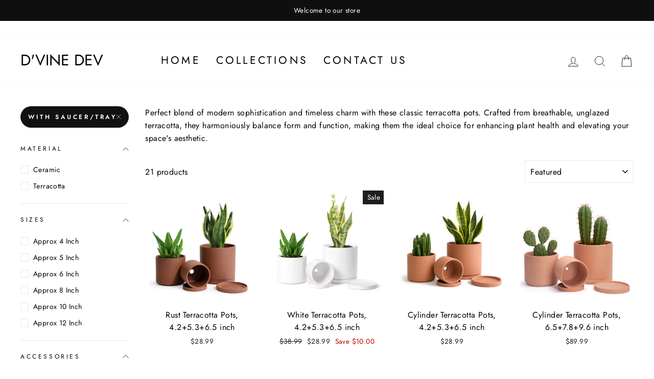

--- FILE ---
content_type: text/html; charset=utf-8
request_url: https://dvinedev.com/collections/terracotta/with-saucer-tray
body_size: 45234
content:
<!doctype html>
<html class="no-js" lang="en" dir="ltr">
<head>
  <meta charset="utf-8">
  <meta http-equiv="X-UA-Compatible" content="IE=edge,chrome=1">
  <meta name="viewport" content="width=device-width,initial-scale=1">
  <meta name="theme-color" content="#111111">
  <link rel="canonical" href="https://dvinedev.com/collections/terracotta/with-saucer-tray">
  <link rel="canonical" href="https://dvinedev.com/collections/terracotta/with-saucer-tray">
  <link rel="preconnect" href="https://cdn.shopify.com">
  <link rel="preconnect" href="https://fonts.shopifycdn.com">
  <link rel="dns-prefetch" href="https://productreviews.shopifycdn.com">
  <link rel="dns-prefetch" href="https://ajax.googleapis.com">
  <link rel="dns-prefetch" href="https://maps.googleapis.com">
  <link rel="dns-prefetch" href="https://maps.gstatic.com"><link rel="shortcut icon" href="//dvinedev.com/cdn/shop/files/ddddd-01_32x32.png?v=1614808134" type="image/png" /><title>Classic Terra-Cotta Plants Pots | 3 - 10 Inches Pots with Saucers
 &ndash; Tagged &quot;with Saucer/Tray&quot;&ndash; D&#39;VINE DEV
</title>
<meta name="description" content="3 Inch, 4 Inch, 5 Inch, 6 Inch, 8 Inch, 10 Inches - Classic Terra-Cotta Plants Pots with Natural Porous Terracotta Ceramic Materials."><meta property="og:site_name" content="D&#39;VINE DEV">
  <meta property="og:url" content="https://dvinedev.com/collections/terracotta/with-saucer-tray">
  <meta property="og:title" content="Classic Terra-Cotta Plants Pots | 3 - 10 Inches Pots with Saucers">
  <meta property="og:type" content="website">
  <meta property="og:description" content="3 Inch, 4 Inch, 5 Inch, 6 Inch, 8 Inch, 10 Inches - Classic Terra-Cotta Plants Pots with Natural Porous Terracotta Ceramic Materials."><meta property="og:image" content="http://dvinedev.com/cdn/shop/collections/TRC_Collection_1200x630.jpg?v=1742263698">
  <meta property="og:image:secure_url" content="https://dvinedev.com/cdn/shop/collections/TRC_Collection_1200x630.jpg?v=1742263698">
  <meta name="twitter:site" content="@dvinedev">
  <meta name="twitter:card" content="summary_large_image">
  <meta name="twitter:title" content="Classic Terra-Cotta Plants Pots | 3 - 10 Inches Pots with Saucers">
  <meta name="twitter:description" content="3 Inch, 4 Inch, 5 Inch, 6 Inch, 8 Inch, 10 Inches - Classic Terra-Cotta Plants Pots with Natural Porous Terracotta Ceramic Materials.">
<style data-shopify>@font-face {
  font-family: Jost;
  font-weight: 400;
  font-style: normal;
  font-display: swap;
  src: url("//dvinedev.com/cdn/fonts/jost/jost_n4.d47a1b6347ce4a4c9f437608011273009d91f2b7.woff2") format("woff2"),
       url("//dvinedev.com/cdn/fonts/jost/jost_n4.791c46290e672b3f85c3d1c651ef2efa3819eadd.woff") format("woff");
}

  @font-face {
  font-family: Jost;
  font-weight: 400;
  font-style: normal;
  font-display: swap;
  src: url("//dvinedev.com/cdn/fonts/jost/jost_n4.d47a1b6347ce4a4c9f437608011273009d91f2b7.woff2") format("woff2"),
       url("//dvinedev.com/cdn/fonts/jost/jost_n4.791c46290e672b3f85c3d1c651ef2efa3819eadd.woff") format("woff");
}


  @font-face {
  font-family: Jost;
  font-weight: 600;
  font-style: normal;
  font-display: swap;
  src: url("//dvinedev.com/cdn/fonts/jost/jost_n6.ec1178db7a7515114a2d84e3dd680832b7af8b99.woff2") format("woff2"),
       url("//dvinedev.com/cdn/fonts/jost/jost_n6.b1178bb6bdd3979fef38e103a3816f6980aeaff9.woff") format("woff");
}

  @font-face {
  font-family: Jost;
  font-weight: 400;
  font-style: italic;
  font-display: swap;
  src: url("//dvinedev.com/cdn/fonts/jost/jost_i4.b690098389649750ada222b9763d55796c5283a5.woff2") format("woff2"),
       url("//dvinedev.com/cdn/fonts/jost/jost_i4.fd766415a47e50b9e391ae7ec04e2ae25e7e28b0.woff") format("woff");
}

  @font-face {
  font-family: Jost;
  font-weight: 600;
  font-style: italic;
  font-display: swap;
  src: url("//dvinedev.com/cdn/fonts/jost/jost_i6.9af7e5f39e3a108c08f24047a4276332d9d7b85e.woff2") format("woff2"),
       url("//dvinedev.com/cdn/fonts/jost/jost_i6.2bf310262638f998ed206777ce0b9a3b98b6fe92.woff") format("woff");
}

</style><link href="//dvinedev.com/cdn/shop/t/11/assets/theme.css?v=88405288907374734241703125092" rel="stylesheet" type="text/css" media="all" />
<style data-shopify>:root {
    --typeHeaderPrimary: Jost;
    --typeHeaderFallback: sans-serif;
    --typeHeaderSize: 22px;
    --typeHeaderWeight: 400;
    --typeHeaderLineHeight: 1;
    --typeHeaderSpacing: 0.0em;

    --typeBasePrimary:Jost;
    --typeBaseFallback:sans-serif;
    --typeBaseSize: 16px;
    --typeBaseWeight: 400;
    --typeBaseSpacing: 0.025em;
    --typeBaseLineHeight: 1.6;

    --typeCollectionTitle: 16px;

    --iconWeight: 2px;
    --iconLinecaps: miter;

    
      --buttonRadius: 50px;
    

    --colorGridOverlayOpacity: 0.1;
  }</style><script>
    document.documentElement.className = document.documentElement.className.replace('no-js', 'js');

    window.theme = window.theme || {};
    theme.routes = {
      cart: "/cart",
      cartAdd: "/cart/add.js",
      cartChange: "/cart/change"
    };
    theme.strings = {
      soldOut: "Sold Out",
      unavailable: "Unavailable",
      stockLabel: "Only [count] items in stock!",
      willNotShipUntil: "Will not ship until [date]",
      willBeInStockAfter: "Will be in stock after [date]",
      waitingForStock: "Inventory on the way",
      savePrice: "Save [saved_amount]",
      cartEmpty: "Your cart is currently empty.",
      cartTermsConfirmation: "You must agree with the terms and conditions of sales to check out"
    };
    theme.settings = {
      dynamicVariantsEnable: true,
      dynamicVariantType: "button",
      cartType: "drawer",
      moneyFormat: "${{amount}}",
      saveType: "dollar",
      recentlyViewedEnabled: false,
      predictiveSearch: true,
      predictiveSearchType: "product,article,page,collection",
      inventoryThreshold: 10,
      quickView: true,
      themeName: 'Impulse',
      themeVersion: "3.5.0"
    };
  </script>

  <script>window.performance && window.performance.mark && window.performance.mark('shopify.content_for_header.start');</script><meta id="shopify-digital-wallet" name="shopify-digital-wallet" content="/37559009325/digital_wallets/dialog">
<meta name="shopify-checkout-api-token" content="994c065fedfd8ccd631a7c4912eae68c">
<link rel="alternate" type="application/atom+xml" title="Feed" href="/collections/terracotta/with-saucer-tray.atom" />
<link rel="alternate" hreflang="x-default" href="https://dvinedev.com/collections/terracotta/with-saucer-tray">
<link rel="alternate" hreflang="en" href="https://dvinedev.com/collections/terracotta/with-saucer-tray">
<link rel="alternate" hreflang="es" href="https://dvinedev.com/es/collections/terracotta/with-saucer-tray">
<link rel="alternate" type="application/json+oembed" href="https://dvinedev.com/collections/terracotta/with-saucer-tray.oembed">
<script async="async" src="/checkouts/internal/preloads.js?locale=en-US"></script>
<link rel="preconnect" href="https://shop.app" crossorigin="anonymous">
<script async="async" src="https://shop.app/checkouts/internal/preloads.js?locale=en-US&shop_id=37559009325" crossorigin="anonymous"></script>
<script id="shopify-features" type="application/json">{"accessToken":"994c065fedfd8ccd631a7c4912eae68c","betas":["rich-media-storefront-analytics"],"domain":"dvinedev.com","predictiveSearch":true,"shopId":37559009325,"locale":"en"}</script>
<script>var Shopify = Shopify || {};
Shopify.shop = "dvine-dev.myshopify.com";
Shopify.locale = "en";
Shopify.currency = {"active":"USD","rate":"1.0"};
Shopify.country = "US";
Shopify.theme = {"name":"Impulse","id":100566499373,"schema_name":"Impulse","schema_version":"3.5.0","theme_store_id":857,"role":"main"};
Shopify.theme.handle = "null";
Shopify.theme.style = {"id":null,"handle":null};
Shopify.cdnHost = "dvinedev.com/cdn";
Shopify.routes = Shopify.routes || {};
Shopify.routes.root = "/";</script>
<script type="module">!function(o){(o.Shopify=o.Shopify||{}).modules=!0}(window);</script>
<script>!function(o){function n(){var o=[];function n(){o.push(Array.prototype.slice.apply(arguments))}return n.q=o,n}var t=o.Shopify=o.Shopify||{};t.loadFeatures=n(),t.autoloadFeatures=n()}(window);</script>
<script>
  window.ShopifyPay = window.ShopifyPay || {};
  window.ShopifyPay.apiHost = "shop.app\/pay";
  window.ShopifyPay.redirectState = null;
</script>
<script id="shop-js-analytics" type="application/json">{"pageType":"collection"}</script>
<script defer="defer" async type="module" src="//dvinedev.com/cdn/shopifycloud/shop-js/modules/v2/client.init-shop-cart-sync_BT-GjEfc.en.esm.js"></script>
<script defer="defer" async type="module" src="//dvinedev.com/cdn/shopifycloud/shop-js/modules/v2/chunk.common_D58fp_Oc.esm.js"></script>
<script defer="defer" async type="module" src="//dvinedev.com/cdn/shopifycloud/shop-js/modules/v2/chunk.modal_xMitdFEc.esm.js"></script>
<script type="module">
  await import("//dvinedev.com/cdn/shopifycloud/shop-js/modules/v2/client.init-shop-cart-sync_BT-GjEfc.en.esm.js");
await import("//dvinedev.com/cdn/shopifycloud/shop-js/modules/v2/chunk.common_D58fp_Oc.esm.js");
await import("//dvinedev.com/cdn/shopifycloud/shop-js/modules/v2/chunk.modal_xMitdFEc.esm.js");

  window.Shopify.SignInWithShop?.initShopCartSync?.({"fedCMEnabled":true,"windoidEnabled":true});

</script>
<script>
  window.Shopify = window.Shopify || {};
  if (!window.Shopify.featureAssets) window.Shopify.featureAssets = {};
  window.Shopify.featureAssets['shop-js'] = {"shop-cart-sync":["modules/v2/client.shop-cart-sync_DZOKe7Ll.en.esm.js","modules/v2/chunk.common_D58fp_Oc.esm.js","modules/v2/chunk.modal_xMitdFEc.esm.js"],"init-fed-cm":["modules/v2/client.init-fed-cm_B6oLuCjv.en.esm.js","modules/v2/chunk.common_D58fp_Oc.esm.js","modules/v2/chunk.modal_xMitdFEc.esm.js"],"shop-cash-offers":["modules/v2/client.shop-cash-offers_D2sdYoxE.en.esm.js","modules/v2/chunk.common_D58fp_Oc.esm.js","modules/v2/chunk.modal_xMitdFEc.esm.js"],"shop-login-button":["modules/v2/client.shop-login-button_QeVjl5Y3.en.esm.js","modules/v2/chunk.common_D58fp_Oc.esm.js","modules/v2/chunk.modal_xMitdFEc.esm.js"],"pay-button":["modules/v2/client.pay-button_DXTOsIq6.en.esm.js","modules/v2/chunk.common_D58fp_Oc.esm.js","modules/v2/chunk.modal_xMitdFEc.esm.js"],"shop-button":["modules/v2/client.shop-button_DQZHx9pm.en.esm.js","modules/v2/chunk.common_D58fp_Oc.esm.js","modules/v2/chunk.modal_xMitdFEc.esm.js"],"avatar":["modules/v2/client.avatar_BTnouDA3.en.esm.js"],"init-windoid":["modules/v2/client.init-windoid_CR1B-cfM.en.esm.js","modules/v2/chunk.common_D58fp_Oc.esm.js","modules/v2/chunk.modal_xMitdFEc.esm.js"],"init-shop-for-new-customer-accounts":["modules/v2/client.init-shop-for-new-customer-accounts_C_vY_xzh.en.esm.js","modules/v2/client.shop-login-button_QeVjl5Y3.en.esm.js","modules/v2/chunk.common_D58fp_Oc.esm.js","modules/v2/chunk.modal_xMitdFEc.esm.js"],"init-shop-email-lookup-coordinator":["modules/v2/client.init-shop-email-lookup-coordinator_BI7n9ZSv.en.esm.js","modules/v2/chunk.common_D58fp_Oc.esm.js","modules/v2/chunk.modal_xMitdFEc.esm.js"],"init-shop-cart-sync":["modules/v2/client.init-shop-cart-sync_BT-GjEfc.en.esm.js","modules/v2/chunk.common_D58fp_Oc.esm.js","modules/v2/chunk.modal_xMitdFEc.esm.js"],"shop-toast-manager":["modules/v2/client.shop-toast-manager_DiYdP3xc.en.esm.js","modules/v2/chunk.common_D58fp_Oc.esm.js","modules/v2/chunk.modal_xMitdFEc.esm.js"],"init-customer-accounts":["modules/v2/client.init-customer-accounts_D9ZNqS-Q.en.esm.js","modules/v2/client.shop-login-button_QeVjl5Y3.en.esm.js","modules/v2/chunk.common_D58fp_Oc.esm.js","modules/v2/chunk.modal_xMitdFEc.esm.js"],"init-customer-accounts-sign-up":["modules/v2/client.init-customer-accounts-sign-up_iGw4briv.en.esm.js","modules/v2/client.shop-login-button_QeVjl5Y3.en.esm.js","modules/v2/chunk.common_D58fp_Oc.esm.js","modules/v2/chunk.modal_xMitdFEc.esm.js"],"shop-follow-button":["modules/v2/client.shop-follow-button_CqMgW2wH.en.esm.js","modules/v2/chunk.common_D58fp_Oc.esm.js","modules/v2/chunk.modal_xMitdFEc.esm.js"],"checkout-modal":["modules/v2/client.checkout-modal_xHeaAweL.en.esm.js","modules/v2/chunk.common_D58fp_Oc.esm.js","modules/v2/chunk.modal_xMitdFEc.esm.js"],"shop-login":["modules/v2/client.shop-login_D91U-Q7h.en.esm.js","modules/v2/chunk.common_D58fp_Oc.esm.js","modules/v2/chunk.modal_xMitdFEc.esm.js"],"lead-capture":["modules/v2/client.lead-capture_BJmE1dJe.en.esm.js","modules/v2/chunk.common_D58fp_Oc.esm.js","modules/v2/chunk.modal_xMitdFEc.esm.js"],"payment-terms":["modules/v2/client.payment-terms_Ci9AEqFq.en.esm.js","modules/v2/chunk.common_D58fp_Oc.esm.js","modules/v2/chunk.modal_xMitdFEc.esm.js"]};
</script>
<script id="__st">var __st={"a":37559009325,"offset":-25200,"reqid":"170d9c3b-712b-49c2-9671-dfba9028db8c-1769084832","pageurl":"dvinedev.com\/collections\/terracotta\/with-saucer-tray","u":"1f6e46883757","p":"collection","rtyp":"collection","rid":207261433901};</script>
<script>window.ShopifyPaypalV4VisibilityTracking = true;</script>
<script id="captcha-bootstrap">!function(){'use strict';const t='contact',e='account',n='new_comment',o=[[t,t],['blogs',n],['comments',n],[t,'customer']],c=[[e,'customer_login'],[e,'guest_login'],[e,'recover_customer_password'],[e,'create_customer']],r=t=>t.map((([t,e])=>`form[action*='/${t}']:not([data-nocaptcha='true']) input[name='form_type'][value='${e}']`)).join(','),a=t=>()=>t?[...document.querySelectorAll(t)].map((t=>t.form)):[];function s(){const t=[...o],e=r(t);return a(e)}const i='password',u='form_key',d=['recaptcha-v3-token','g-recaptcha-response','h-captcha-response',i],f=()=>{try{return window.sessionStorage}catch{return}},m='__shopify_v',_=t=>t.elements[u];function p(t,e,n=!1){try{const o=window.sessionStorage,c=JSON.parse(o.getItem(e)),{data:r}=function(t){const{data:e,action:n}=t;return t[m]||n?{data:e,action:n}:{data:t,action:n}}(c);for(const[e,n]of Object.entries(r))t.elements[e]&&(t.elements[e].value=n);n&&o.removeItem(e)}catch(o){console.error('form repopulation failed',{error:o})}}const l='form_type',E='cptcha';function T(t){t.dataset[E]=!0}const w=window,h=w.document,L='Shopify',v='ce_forms',y='captcha';let A=!1;((t,e)=>{const n=(g='f06e6c50-85a8-45c8-87d0-21a2b65856fe',I='https://cdn.shopify.com/shopifycloud/storefront-forms-hcaptcha/ce_storefront_forms_captcha_hcaptcha.v1.5.2.iife.js',D={infoText:'Protected by hCaptcha',privacyText:'Privacy',termsText:'Terms'},(t,e,n)=>{const o=w[L][v],c=o.bindForm;if(c)return c(t,g,e,D).then(n);var r;o.q.push([[t,g,e,D],n]),r=I,A||(h.body.append(Object.assign(h.createElement('script'),{id:'captcha-provider',async:!0,src:r})),A=!0)});var g,I,D;w[L]=w[L]||{},w[L][v]=w[L][v]||{},w[L][v].q=[],w[L][y]=w[L][y]||{},w[L][y].protect=function(t,e){n(t,void 0,e),T(t)},Object.freeze(w[L][y]),function(t,e,n,w,h,L){const[v,y,A,g]=function(t,e,n){const i=e?o:[],u=t?c:[],d=[...i,...u],f=r(d),m=r(i),_=r(d.filter((([t,e])=>n.includes(e))));return[a(f),a(m),a(_),s()]}(w,h,L),I=t=>{const e=t.target;return e instanceof HTMLFormElement?e:e&&e.form},D=t=>v().includes(t);t.addEventListener('submit',(t=>{const e=I(t);if(!e)return;const n=D(e)&&!e.dataset.hcaptchaBound&&!e.dataset.recaptchaBound,o=_(e),c=g().includes(e)&&(!o||!o.value);(n||c)&&t.preventDefault(),c&&!n&&(function(t){try{if(!f())return;!function(t){const e=f();if(!e)return;const n=_(t);if(!n)return;const o=n.value;o&&e.removeItem(o)}(t);const e=Array.from(Array(32),(()=>Math.random().toString(36)[2])).join('');!function(t,e){_(t)||t.append(Object.assign(document.createElement('input'),{type:'hidden',name:u})),t.elements[u].value=e}(t,e),function(t,e){const n=f();if(!n)return;const o=[...t.querySelectorAll(`input[type='${i}']`)].map((({name:t})=>t)),c=[...d,...o],r={};for(const[a,s]of new FormData(t).entries())c.includes(a)||(r[a]=s);n.setItem(e,JSON.stringify({[m]:1,action:t.action,data:r}))}(t,e)}catch(e){console.error('failed to persist form',e)}}(e),e.submit())}));const S=(t,e)=>{t&&!t.dataset[E]&&(n(t,e.some((e=>e===t))),T(t))};for(const o of['focusin','change'])t.addEventListener(o,(t=>{const e=I(t);D(e)&&S(e,y())}));const B=e.get('form_key'),M=e.get(l),P=B&&M;t.addEventListener('DOMContentLoaded',(()=>{const t=y();if(P)for(const e of t)e.elements[l].value===M&&p(e,B);[...new Set([...A(),...v().filter((t=>'true'===t.dataset.shopifyCaptcha))])].forEach((e=>S(e,t)))}))}(h,new URLSearchParams(w.location.search),n,t,e,['guest_login'])})(!0,!1)}();</script>
<script integrity="sha256-4kQ18oKyAcykRKYeNunJcIwy7WH5gtpwJnB7kiuLZ1E=" data-source-attribution="shopify.loadfeatures" defer="defer" src="//dvinedev.com/cdn/shopifycloud/storefront/assets/storefront/load_feature-a0a9edcb.js" crossorigin="anonymous"></script>
<script crossorigin="anonymous" defer="defer" src="//dvinedev.com/cdn/shopifycloud/storefront/assets/shopify_pay/storefront-65b4c6d7.js?v=20250812"></script>
<script data-source-attribution="shopify.dynamic_checkout.dynamic.init">var Shopify=Shopify||{};Shopify.PaymentButton=Shopify.PaymentButton||{isStorefrontPortableWallets:!0,init:function(){window.Shopify.PaymentButton.init=function(){};var t=document.createElement("script");t.src="https://dvinedev.com/cdn/shopifycloud/portable-wallets/latest/portable-wallets.en.js",t.type="module",document.head.appendChild(t)}};
</script>
<script data-source-attribution="shopify.dynamic_checkout.buyer_consent">
  function portableWalletsHideBuyerConsent(e){var t=document.getElementById("shopify-buyer-consent"),n=document.getElementById("shopify-subscription-policy-button");t&&n&&(t.classList.add("hidden"),t.setAttribute("aria-hidden","true"),n.removeEventListener("click",e))}function portableWalletsShowBuyerConsent(e){var t=document.getElementById("shopify-buyer-consent"),n=document.getElementById("shopify-subscription-policy-button");t&&n&&(t.classList.remove("hidden"),t.removeAttribute("aria-hidden"),n.addEventListener("click",e))}window.Shopify?.PaymentButton&&(window.Shopify.PaymentButton.hideBuyerConsent=portableWalletsHideBuyerConsent,window.Shopify.PaymentButton.showBuyerConsent=portableWalletsShowBuyerConsent);
</script>
<script data-source-attribution="shopify.dynamic_checkout.cart.bootstrap">document.addEventListener("DOMContentLoaded",(function(){function t(){return document.querySelector("shopify-accelerated-checkout-cart, shopify-accelerated-checkout")}if(t())Shopify.PaymentButton.init();else{new MutationObserver((function(e,n){t()&&(Shopify.PaymentButton.init(),n.disconnect())})).observe(document.body,{childList:!0,subtree:!0})}}));
</script>
<link id="shopify-accelerated-checkout-styles" rel="stylesheet" media="screen" href="https://dvinedev.com/cdn/shopifycloud/portable-wallets/latest/accelerated-checkout-backwards-compat.css" crossorigin="anonymous">
<style id="shopify-accelerated-checkout-cart">
        #shopify-buyer-consent {
  margin-top: 1em;
  display: inline-block;
  width: 100%;
}

#shopify-buyer-consent.hidden {
  display: none;
}

#shopify-subscription-policy-button {
  background: none;
  border: none;
  padding: 0;
  text-decoration: underline;
  font-size: inherit;
  cursor: pointer;
}

#shopify-subscription-policy-button::before {
  box-shadow: none;
}

      </style>

<script>window.performance && window.performance.mark && window.performance.mark('shopify.content_for_header.end');</script>

  <script src="//dvinedev.com/cdn/shop/t/11/assets/vendor-scripts-v7.js" defer="defer"></script><script src="//dvinedev.com/cdn/shop/t/11/assets/theme.js?v=122447033822197019721604196916" defer="defer"></script><link href="https://monorail-edge.shopifysvc.com" rel="dns-prefetch">
<script>(function(){if ("sendBeacon" in navigator && "performance" in window) {try {var session_token_from_headers = performance.getEntriesByType('navigation')[0].serverTiming.find(x => x.name == '_s').description;} catch {var session_token_from_headers = undefined;}var session_cookie_matches = document.cookie.match(/_shopify_s=([^;]*)/);var session_token_from_cookie = session_cookie_matches && session_cookie_matches.length === 2 ? session_cookie_matches[1] : "";var session_token = session_token_from_headers || session_token_from_cookie || "";function handle_abandonment_event(e) {var entries = performance.getEntries().filter(function(entry) {return /monorail-edge.shopifysvc.com/.test(entry.name);});if (!window.abandonment_tracked && entries.length === 0) {window.abandonment_tracked = true;var currentMs = Date.now();var navigation_start = performance.timing.navigationStart;var payload = {shop_id: 37559009325,url: window.location.href,navigation_start,duration: currentMs - navigation_start,session_token,page_type: "collection"};window.navigator.sendBeacon("https://monorail-edge.shopifysvc.com/v1/produce", JSON.stringify({schema_id: "online_store_buyer_site_abandonment/1.1",payload: payload,metadata: {event_created_at_ms: currentMs,event_sent_at_ms: currentMs}}));}}window.addEventListener('pagehide', handle_abandonment_event);}}());</script>
<script id="web-pixels-manager-setup">(function e(e,d,r,n,o){if(void 0===o&&(o={}),!Boolean(null===(a=null===(i=window.Shopify)||void 0===i?void 0:i.analytics)||void 0===a?void 0:a.replayQueue)){var i,a;window.Shopify=window.Shopify||{};var t=window.Shopify;t.analytics=t.analytics||{};var s=t.analytics;s.replayQueue=[],s.publish=function(e,d,r){return s.replayQueue.push([e,d,r]),!0};try{self.performance.mark("wpm:start")}catch(e){}var l=function(){var e={modern:/Edge?\/(1{2}[4-9]|1[2-9]\d|[2-9]\d{2}|\d{4,})\.\d+(\.\d+|)|Firefox\/(1{2}[4-9]|1[2-9]\d|[2-9]\d{2}|\d{4,})\.\d+(\.\d+|)|Chrom(ium|e)\/(9{2}|\d{3,})\.\d+(\.\d+|)|(Maci|X1{2}).+ Version\/(15\.\d+|(1[6-9]|[2-9]\d|\d{3,})\.\d+)([,.]\d+|)( \(\w+\)|)( Mobile\/\w+|) Safari\/|Chrome.+OPR\/(9{2}|\d{3,})\.\d+\.\d+|(CPU[ +]OS|iPhone[ +]OS|CPU[ +]iPhone|CPU IPhone OS|CPU iPad OS)[ +]+(15[._]\d+|(1[6-9]|[2-9]\d|\d{3,})[._]\d+)([._]\d+|)|Android:?[ /-](13[3-9]|1[4-9]\d|[2-9]\d{2}|\d{4,})(\.\d+|)(\.\d+|)|Android.+Firefox\/(13[5-9]|1[4-9]\d|[2-9]\d{2}|\d{4,})\.\d+(\.\d+|)|Android.+Chrom(ium|e)\/(13[3-9]|1[4-9]\d|[2-9]\d{2}|\d{4,})\.\d+(\.\d+|)|SamsungBrowser\/([2-9]\d|\d{3,})\.\d+/,legacy:/Edge?\/(1[6-9]|[2-9]\d|\d{3,})\.\d+(\.\d+|)|Firefox\/(5[4-9]|[6-9]\d|\d{3,})\.\d+(\.\d+|)|Chrom(ium|e)\/(5[1-9]|[6-9]\d|\d{3,})\.\d+(\.\d+|)([\d.]+$|.*Safari\/(?![\d.]+ Edge\/[\d.]+$))|(Maci|X1{2}).+ Version\/(10\.\d+|(1[1-9]|[2-9]\d|\d{3,})\.\d+)([,.]\d+|)( \(\w+\)|)( Mobile\/\w+|) Safari\/|Chrome.+OPR\/(3[89]|[4-9]\d|\d{3,})\.\d+\.\d+|(CPU[ +]OS|iPhone[ +]OS|CPU[ +]iPhone|CPU IPhone OS|CPU iPad OS)[ +]+(10[._]\d+|(1[1-9]|[2-9]\d|\d{3,})[._]\d+)([._]\d+|)|Android:?[ /-](13[3-9]|1[4-9]\d|[2-9]\d{2}|\d{4,})(\.\d+|)(\.\d+|)|Mobile Safari.+OPR\/([89]\d|\d{3,})\.\d+\.\d+|Android.+Firefox\/(13[5-9]|1[4-9]\d|[2-9]\d{2}|\d{4,})\.\d+(\.\d+|)|Android.+Chrom(ium|e)\/(13[3-9]|1[4-9]\d|[2-9]\d{2}|\d{4,})\.\d+(\.\d+|)|Android.+(UC? ?Browser|UCWEB|U3)[ /]?(15\.([5-9]|\d{2,})|(1[6-9]|[2-9]\d|\d{3,})\.\d+)\.\d+|SamsungBrowser\/(5\.\d+|([6-9]|\d{2,})\.\d+)|Android.+MQ{2}Browser\/(14(\.(9|\d{2,})|)|(1[5-9]|[2-9]\d|\d{3,})(\.\d+|))(\.\d+|)|K[Aa][Ii]OS\/(3\.\d+|([4-9]|\d{2,})\.\d+)(\.\d+|)/},d=e.modern,r=e.legacy,n=navigator.userAgent;return n.match(d)?"modern":n.match(r)?"legacy":"unknown"}(),u="modern"===l?"modern":"legacy",c=(null!=n?n:{modern:"",legacy:""})[u],f=function(e){return[e.baseUrl,"/wpm","/b",e.hashVersion,"modern"===e.buildTarget?"m":"l",".js"].join("")}({baseUrl:d,hashVersion:r,buildTarget:u}),m=function(e){var d=e.version,r=e.bundleTarget,n=e.surface,o=e.pageUrl,i=e.monorailEndpoint;return{emit:function(e){var a=e.status,t=e.errorMsg,s=(new Date).getTime(),l=JSON.stringify({metadata:{event_sent_at_ms:s},events:[{schema_id:"web_pixels_manager_load/3.1",payload:{version:d,bundle_target:r,page_url:o,status:a,surface:n,error_msg:t},metadata:{event_created_at_ms:s}}]});if(!i)return console&&console.warn&&console.warn("[Web Pixels Manager] No Monorail endpoint provided, skipping logging."),!1;try{return self.navigator.sendBeacon.bind(self.navigator)(i,l)}catch(e){}var u=new XMLHttpRequest;try{return u.open("POST",i,!0),u.setRequestHeader("Content-Type","text/plain"),u.send(l),!0}catch(e){return console&&console.warn&&console.warn("[Web Pixels Manager] Got an unhandled error while logging to Monorail."),!1}}}}({version:r,bundleTarget:l,surface:e.surface,pageUrl:self.location.href,monorailEndpoint:e.monorailEndpoint});try{o.browserTarget=l,function(e){var d=e.src,r=e.async,n=void 0===r||r,o=e.onload,i=e.onerror,a=e.sri,t=e.scriptDataAttributes,s=void 0===t?{}:t,l=document.createElement("script"),u=document.querySelector("head"),c=document.querySelector("body");if(l.async=n,l.src=d,a&&(l.integrity=a,l.crossOrigin="anonymous"),s)for(var f in s)if(Object.prototype.hasOwnProperty.call(s,f))try{l.dataset[f]=s[f]}catch(e){}if(o&&l.addEventListener("load",o),i&&l.addEventListener("error",i),u)u.appendChild(l);else{if(!c)throw new Error("Did not find a head or body element to append the script");c.appendChild(l)}}({src:f,async:!0,onload:function(){if(!function(){var e,d;return Boolean(null===(d=null===(e=window.Shopify)||void 0===e?void 0:e.analytics)||void 0===d?void 0:d.initialized)}()){var d=window.webPixelsManager.init(e)||void 0;if(d){var r=window.Shopify.analytics;r.replayQueue.forEach((function(e){var r=e[0],n=e[1],o=e[2];d.publishCustomEvent(r,n,o)})),r.replayQueue=[],r.publish=d.publishCustomEvent,r.visitor=d.visitor,r.initialized=!0}}},onerror:function(){return m.emit({status:"failed",errorMsg:"".concat(f," has failed to load")})},sri:function(e){var d=/^sha384-[A-Za-z0-9+/=]+$/;return"string"==typeof e&&d.test(e)}(c)?c:"",scriptDataAttributes:o}),m.emit({status:"loading"})}catch(e){m.emit({status:"failed",errorMsg:(null==e?void 0:e.message)||"Unknown error"})}}})({shopId: 37559009325,storefrontBaseUrl: "https://dvinedev.com",extensionsBaseUrl: "https://extensions.shopifycdn.com/cdn/shopifycloud/web-pixels-manager",monorailEndpoint: "https://monorail-edge.shopifysvc.com/unstable/produce_batch",surface: "storefront-renderer",enabledBetaFlags: ["2dca8a86"],webPixelsConfigList: [{"id":"54755373","configuration":"{\"tagID\":\"2614094164088\"}","eventPayloadVersion":"v1","runtimeContext":"STRICT","scriptVersion":"18031546ee651571ed29edbe71a3550b","type":"APP","apiClientId":3009811,"privacyPurposes":["ANALYTICS","MARKETING","SALE_OF_DATA"],"dataSharingAdjustments":{"protectedCustomerApprovalScopes":["read_customer_address","read_customer_email","read_customer_name","read_customer_personal_data","read_customer_phone"]}},{"id":"shopify-app-pixel","configuration":"{}","eventPayloadVersion":"v1","runtimeContext":"STRICT","scriptVersion":"0450","apiClientId":"shopify-pixel","type":"APP","privacyPurposes":["ANALYTICS","MARKETING"]},{"id":"shopify-custom-pixel","eventPayloadVersion":"v1","runtimeContext":"LAX","scriptVersion":"0450","apiClientId":"shopify-pixel","type":"CUSTOM","privacyPurposes":["ANALYTICS","MARKETING"]}],isMerchantRequest: false,initData: {"shop":{"name":"D'VINE DEV","paymentSettings":{"currencyCode":"USD"},"myshopifyDomain":"dvine-dev.myshopify.com","countryCode":"US","storefrontUrl":"https:\/\/dvinedev.com"},"customer":null,"cart":null,"checkout":null,"productVariants":[],"purchasingCompany":null},},"https://dvinedev.com/cdn","fcfee988w5aeb613cpc8e4bc33m6693e112",{"modern":"","legacy":""},{"shopId":"37559009325","storefrontBaseUrl":"https:\/\/dvinedev.com","extensionBaseUrl":"https:\/\/extensions.shopifycdn.com\/cdn\/shopifycloud\/web-pixels-manager","surface":"storefront-renderer","enabledBetaFlags":"[\"2dca8a86\"]","isMerchantRequest":"false","hashVersion":"fcfee988w5aeb613cpc8e4bc33m6693e112","publish":"custom","events":"[[\"page_viewed\",{}],[\"collection_viewed\",{\"collection\":{\"id\":\"207261433901\",\"title\":\"Classic Terra-Cotta\",\"productVariants\":[{\"price\":{\"amount\":28.99,\"currencyCode\":\"USD\"},\"product\":{\"title\":\"Rust Terracotta Pots, 4.2+5.3+6.5 inch\",\"vendor\":\"D'vine Dev\",\"id\":\"6697804759085\",\"untranslatedTitle\":\"Rust Terracotta Pots, 4.2+5.3+6.5 inch\",\"url\":\"\/products\/round-terracotta-pots-set-of-3-rust\",\"type\":\"\"},\"id\":\"39609963282477\",\"image\":{\"src\":\"\/\/dvinedev.com\/cdn\/shop\/files\/456Rz.jpg?v=1743567552\"},\"sku\":\"PLT-RT-456\",\"title\":\"Default Title\",\"untranslatedTitle\":\"Default Title\"},{\"price\":{\"amount\":28.99,\"currencyCode\":\"USD\"},\"product\":{\"title\":\"White Terracotta Pots, 4.2+5.3+6.5 inch\",\"vendor\":\"D'vine Dev\",\"id\":\"6945441251373\",\"untranslatedTitle\":\"White Terracotta Pots, 4.2+5.3+6.5 inch\",\"url\":\"\/products\/round-modern-terracotta-pots-set-of-3\",\"type\":\"\"},\"id\":\"40320364609581\",\"image\":{\"src\":\"\/\/dvinedev.com\/cdn\/shop\/files\/456wz.jpg?v=1743567629\"},\"sku\":\"PLT-WT-456\",\"title\":\"Default Title\",\"untranslatedTitle\":\"Default Title\"},{\"price\":{\"amount\":28.99,\"currencyCode\":\"USD\"},\"product\":{\"title\":\"Cylinder Terracotta Pots, 4.2+5.3+6.5 inch\",\"vendor\":\"D'vine Dev\",\"id\":\"4810454138925\",\"untranslatedTitle\":\"Cylinder Terracotta Pots, 4.2+5.3+6.5 inch\",\"url\":\"\/products\/round-terracotta-pots-set-of-3\",\"type\":\"\"},\"id\":\"35065817661485\",\"image\":{\"src\":\"\/\/dvinedev.com\/cdn\/shop\/files\/456z.jpg?v=1743567520\"},\"sku\":\"PLT-TC-456\",\"title\":\"Default Title\",\"untranslatedTitle\":\"Default Title\"},{\"price\":{\"amount\":89.99,\"currencyCode\":\"USD\"},\"product\":{\"title\":\"Cylinder Terracotta Pots, 6.5+7.8+9.6 inch\",\"vendor\":\"D'vine Dev\",\"id\":\"8124859220013\",\"untranslatedTitle\":\"Cylinder Terracotta Pots, 6.5+7.8+9.6 inch\",\"url\":\"\/products\/round-terracotta-pots-set-of-3-large\",\"type\":\"\"},\"id\":\"43369704194093\",\"image\":{\"src\":\"\/\/dvinedev.com\/cdn\/shop\/files\/6810z_27d513b8-6a20-4151-8728-5ef35c98f339.jpg?v=1743567452\"},\"sku\":\"PLT-TC-68\",\"title\":\"Default Title\",\"untranslatedTitle\":\"Default Title\"},{\"price\":{\"amount\":139.99,\"currencyCode\":\"USD\"},\"product\":{\"title\":\"Cylinder Terracotta Pots, 7.8+9.6+12 inch\",\"vendor\":\"D'vine Dev\",\"id\":\"8125020405805\",\"untranslatedTitle\":\"Cylinder Terracotta Pots, 7.8+9.6+12 inch\",\"url\":\"\/products\/round-terracotta-pots-set-of-3-x-large\",\"type\":\"\"},\"id\":\"43369910206509\",\"image\":{\"src\":\"\/\/dvinedev.com\/cdn\/shop\/files\/81012z_d4fc750b-e724-4e15-87e6-c03d2bc7fe7f.jpg?v=1743567475\"},\"sku\":\"PLT-TC-810\",\"title\":\"Default Title\",\"untranslatedTitle\":\"Default Title\"},{\"price\":{\"amount\":26.99,\"currencyCode\":\"USD\"},\"product\":{\"title\":\"Large Shallow Terracotta Pot – 8\\\", 10\\\", 12\\\"\",\"vendor\":\"D'vine Dev\",\"id\":\"7426258108461\",\"untranslatedTitle\":\"Large Shallow Terracotta Pot – 8\\\", 10\\\", 12\\\"\",\"url\":\"\/products\/shallow-terracotta-pots-with-saucers\",\"type\":\"\"},\"id\":\"41563457814573\",\"image\":{\"src\":\"\/\/dvinedev.com\/cdn\/shop\/products\/20210909-01.jpg?v=1743478985\"},\"sku\":\"PLT-TCL-L8\",\"title\":\"8 Inch\",\"untranslatedTitle\":\"8 Inch\"},{\"price\":{\"amount\":14.99,\"currencyCode\":\"USD\"},\"product\":{\"title\":\"Rust Terracotta Pots, 4 Inch, 40-V\",\"vendor\":\"D'vine Dev\",\"id\":\"8123146829869\",\"untranslatedTitle\":\"Rust Terracotta Pots, 4 Inch, 40-V\",\"url\":\"\/products\/rust-terracotta-pot-with-saucer-4-inch\",\"type\":\"\"},\"id\":\"43366242910253\",\"image\":{\"src\":\"\/\/dvinedev.com\/cdn\/shop\/files\/20210626-4_d50a131e-4236-4c33-b733-a72e99e6a2b8.jpg?v=1743404802\"},\"sku\":\"PLT-TRCC-4\",\"title\":\"Default Title\",\"untranslatedTitle\":\"Default Title\"},{\"price\":{\"amount\":19.99,\"currencyCode\":\"USD\"},\"product\":{\"title\":\"Rust Terracotta Pots, 5 Inch, 40-V\",\"vendor\":\"D'VINE DEV\",\"id\":\"8123146862637\",\"untranslatedTitle\":\"Rust Terracotta Pots, 5 Inch, 40-V\",\"url\":\"\/products\/rust-terracotta-pot-with-saucer-5-inch\",\"type\":\"\"},\"id\":\"43366242943021\",\"image\":{\"src\":\"\/\/dvinedev.com\/cdn\/shop\/files\/20210626-5_d7bfb8a3-ce12-41cc-9de2-648238218bd5.jpg?v=1743404849\"},\"sku\":\"PLT-TRCC-5\",\"title\":\"Default Title\",\"untranslatedTitle\":\"Default Title\"},{\"price\":{\"amount\":26.99,\"currencyCode\":\"USD\"},\"product\":{\"title\":\"Rust Terracotta Pots, 6 Inch, 40-V\",\"vendor\":\"D'VINE DEV\",\"id\":\"8123146895405\",\"untranslatedTitle\":\"Rust Terracotta Pots, 6 Inch, 40-V\",\"url\":\"\/products\/rust-terracotta-pot-with-saucer-6-inch\",\"type\":\"\"},\"id\":\"43366242975789\",\"image\":{\"src\":\"\/\/dvinedev.com\/cdn\/shop\/files\/20210626-6_d6b29856-c91d-4f27-97ea-0f7afef4b7e5.jpg?v=1743404880\"},\"sku\":\"PLT-TRCC-6\",\"title\":\"Default Title\",\"untranslatedTitle\":\"Default Title\"},{\"price\":{\"amount\":28.99,\"currencyCode\":\"USD\"},\"product\":{\"title\":\"Rust Terracotta Pots, 4+6 Inch, 40-S\",\"vendor\":\"D'vine Dev\",\"id\":\"7426270724141\",\"untranslatedTitle\":\"Rust Terracotta Pots, 4+6 Inch, 40-S\",\"url\":\"\/products\/rust-terracotta-pot-with-saucer\",\"type\":\"\"},\"id\":\"41563472625709\",\"image\":{\"src\":\"\/\/dvinedev.com\/cdn\/shop\/files\/20210626-46.jpg?v=1742269678\"},\"sku\":\"PLT-TRCC-S46\",\"title\":\"Default Title\",\"untranslatedTitle\":\"Default Title\"},{\"price\":{\"amount\":14.99,\"currencyCode\":\"USD\"},\"product\":{\"title\":\"Terracotta Plant Pot with Saucer, 4 Inch, 40-X\",\"vendor\":\"D'vine Dev\",\"id\":\"8123130085421\",\"untranslatedTitle\":\"Terracotta Plant Pot with Saucer, 4 Inch, 40-X\",\"url\":\"\/products\/terracotta-pot-with-saucer-4-inch\",\"type\":\"\"},\"id\":\"43366179471405\",\"image\":{\"src\":\"\/\/dvinedev.com\/cdn\/shop\/files\/4z_913d3ef0-f844-462e-948c-1e2af76ec142.jpg?v=1743407826\"},\"sku\":\"PLT-HZ-TC-4\",\"title\":\"Default Title\",\"untranslatedTitle\":\"Default Title\"},{\"price\":{\"amount\":25.99,\"currencyCode\":\"USD\"},\"product\":{\"title\":\"Terracotta Plant Pot with Saucer, 6 Inch, 40-X\",\"vendor\":\"D'vine Dev\",\"id\":\"8123130150957\",\"untranslatedTitle\":\"Terracotta Plant Pot with Saucer, 6 Inch, 40-X\",\"url\":\"\/products\/terracotta-pot-with-saucer-6-inch\",\"type\":\"\"},\"id\":\"43366179536941\",\"image\":{\"src\":\"\/\/dvinedev.com\/cdn\/shop\/files\/6z_6ad3db9b-4a74-4c46-8414-1c667ca06e72.jpg?v=1743406372\"},\"sku\":\"PLT-HZ-TC-6\",\"title\":\"Default Title\",\"untranslatedTitle\":\"Default Title\"},{\"price\":{\"amount\":64.99,\"currencyCode\":\"USD\"},\"product\":{\"title\":\"Terracotta Plant Pot with Saucer, 10 Inch, 40-X\",\"vendor\":\"D'vine Dev\",\"id\":\"8123130314797\",\"untranslatedTitle\":\"Terracotta Plant Pot with Saucer, 10 Inch, 40-X\",\"url\":\"\/products\/terracotta-pot-with-saucer-10-inch\",\"type\":\"\"},\"id\":\"43366179700781\",\"image\":{\"src\":\"\/\/dvinedev.com\/cdn\/shop\/files\/10z_4d3191aa-8ed4-4d83-bef7-e9ae3b5a6451.jpg?v=1743406413\"},\"sku\":\"PLT-HZ-TC-10\",\"title\":\"Default Title\",\"untranslatedTitle\":\"Default Title\"},{\"price\":{\"amount\":89.99,\"currencyCode\":\"USD\"},\"product\":{\"title\":\"Terracotta Plant Pot with Saucer, 12 Inch, 40-X\",\"vendor\":\"D'vine Dev\",\"id\":\"8123130413101\",\"untranslatedTitle\":\"Terracotta Plant Pot with Saucer, 12 Inch, 40-X\",\"url\":\"\/products\/terracotta-pot-with-saucer-12-inch\",\"type\":\"\"},\"id\":\"43366179799085\",\"image\":{\"src\":\"\/\/dvinedev.com\/cdn\/shop\/files\/12z_6fd46cc8-8852-465b-969a-17705f3a7730.jpg?v=1743406432\"},\"sku\":\"PLT-HZ-TC-12\",\"title\":\"Default Title\",\"untranslatedTitle\":\"Default Title\"},{\"price\":{\"amount\":24.99,\"currencyCode\":\"USD\"},\"product\":{\"title\":\"Classic Terracotta Pots with Tray, 6 inch + 5 inch + 4.5 inch + 3 inch\",\"vendor\":\"D'vine Dev\",\"id\":\"8128921010221\",\"untranslatedTitle\":\"Classic Terracotta Pots with Tray, 6 inch + 5 inch + 4.5 inch + 3 inch\",\"url\":\"\/products\/pack-of-4-terracotta-pots-with-saucers-terra-cotta-clay-pots-with-tray\",\"type\":\"\"},\"id\":\"43378472812589\",\"image\":{\"src\":\"\/\/dvinedev.com\/cdn\/shop\/products\/TRC-3456-T_-_0.jpg?v=1664261191\"},\"sku\":\"TRC-3456-T\",\"title\":\"Default Title\",\"untranslatedTitle\":\"Default Title\"},{\"price\":{\"amount\":22.99,\"currencyCode\":\"USD\"},\"product\":{\"title\":\"Classic Terracotta Pots with Tray, 4 Inch, Pack of 6\",\"vendor\":\"D'vine Dev\",\"id\":\"8128920944685\",\"untranslatedTitle\":\"Classic Terracotta Pots with Tray, 4 Inch, Pack of 6\",\"url\":\"\/products\/pack-of-6-terracotta-pots-with-saucers-4-inches-terra-cotta-clay-pots-with-tray\",\"type\":\"\"},\"id\":\"43378472747053\",\"image\":{\"src\":\"\/\/dvinedev.com\/cdn\/shop\/products\/POTS-O4N-006_-_0.jpg?v=1664261191\"},\"sku\":\"POTS-O4N-006\",\"title\":\"Default Title\",\"untranslatedTitle\":\"Default Title\"},{\"price\":{\"amount\":28.99,\"currencyCode\":\"USD\"},\"product\":{\"title\":\"Classic Terracotta Pots with Tray, 6 Inch, Pack of 4\",\"vendor\":\"D'vine Dev\",\"id\":\"8128921927725\",\"untranslatedTitle\":\"Classic Terracotta Pots with Tray, 6 Inch, Pack of 4\",\"url\":\"\/products\/pack-of-4-terracotta-pots-with-saucers-6-inches-terra-cotta-clay-pots-with-tray\",\"type\":\"\"},\"id\":\"43378482479149\",\"image\":{\"src\":\"\/\/dvinedev.com\/cdn\/shop\/files\/71jJrhgVcvL._AC_SL1500.jpg?v=1743644503\"},\"sku\":\"POTS-O6-004\",\"title\":\"Default Title\",\"untranslatedTitle\":\"Default Title\"},{\"price\":{\"amount\":46.99,\"currencyCode\":\"USD\"},\"product\":{\"title\":\"Terracotta Plant Pot with Saucer, 8 Inch, 40-X\",\"vendor\":\"D'vine Dev\",\"id\":\"8123130216493\",\"untranslatedTitle\":\"Terracotta Plant Pot with Saucer, 8 Inch, 40-X\",\"url\":\"\/products\/terracotta-pot-with-saucer-8-inch\",\"type\":\"\"},\"id\":\"43366179602477\",\"image\":{\"src\":\"\/\/dvinedev.com\/cdn\/shop\/files\/8z_3245331d-2d1c-4f8b-ac68-b80259b5a69d.jpg?v=1743406397\"},\"sku\":\"PLT-HZ-TC-8\",\"title\":\"Default Title\",\"untranslatedTitle\":\"Default Title\"},{\"price\":{\"amount\":49.99,\"currencyCode\":\"USD\"},\"product\":{\"title\":\"Cylinder Terracotta Pots, 5.3+6.5+7.8 inch\",\"vendor\":\"D'vine Dev\",\"id\":\"8124709371949\",\"untranslatedTitle\":\"Cylinder Terracotta Pots, 5.3+6.5+7.8 inch\",\"url\":\"\/products\/round-terracotta-pots-set-of-3-medium\",\"type\":\"\"},\"id\":\"43369509814317\",\"image\":{\"src\":\"\/\/dvinedev.com\/cdn\/shop\/files\/568z_f9a891d1-b967-4971-b1f1-a0d9d61b20fb.jpg?v=1743567424\"},\"sku\":\"PLT-TC-46\",\"title\":\"Default Title\",\"untranslatedTitle\":\"Default Title\"},{\"price\":{\"amount\":31.99,\"currencyCode\":\"USD\"},\"product\":{\"title\":\"Shallow Terracotta Pots Set of 4\",\"vendor\":\"D'vine Dev\",\"id\":\"6779641266221\",\"untranslatedTitle\":\"Shallow Terracotta Pots Set of 4\",\"url\":\"\/products\/shallow-terracotta-pots-set-of-4\",\"type\":\"\"},\"id\":\"39747353280557\",\"image\":{\"src\":\"\/\/dvinedev.com\/cdn\/shop\/products\/20210816-03.jpg?v=1632447174\"},\"sku\":\"PLT-TCL-3456\",\"title\":\"Default Title\",\"untranslatedTitle\":\"Default Title\"},{\"price\":{\"amount\":32.99,\"currencyCode\":\"USD\"},\"product\":{\"title\":\"Classic Terracotta Pots with Tray, 3 Inch, Pack of 18\",\"vendor\":\"D'vine Dev\",\"id\":\"8128920977453\",\"untranslatedTitle\":\"Classic Terracotta Pots with Tray, 3 Inch, Pack of 18\",\"url\":\"\/products\/pack-of-18-terracotta-pots-with-saucers-3-inches-terra-cotta-clay-pots-with-tray\",\"type\":\"\"},\"id\":\"43378472779821\",\"image\":{\"src\":\"\/\/dvinedev.com\/cdn\/shop\/products\/POTS-O3-018_-_0.jpg?v=1664261191\"},\"sku\":\"POTS-O3-018\",\"title\":\"Default Title\",\"untranslatedTitle\":\"Default Title\"}]}}]]"});</script><script>
  window.ShopifyAnalytics = window.ShopifyAnalytics || {};
  window.ShopifyAnalytics.meta = window.ShopifyAnalytics.meta || {};
  window.ShopifyAnalytics.meta.currency = 'USD';
  var meta = {"products":[{"id":6697804759085,"gid":"gid:\/\/shopify\/Product\/6697804759085","vendor":"D'vine Dev","type":"","handle":"round-terracotta-pots-set-of-3-rust","variants":[{"id":39609963282477,"price":2899,"name":"Rust Terracotta Pots, 4.2+5.3+6.5 inch","public_title":null,"sku":"PLT-RT-456"}],"remote":false},{"id":6945441251373,"gid":"gid:\/\/shopify\/Product\/6945441251373","vendor":"D'vine Dev","type":"","handle":"round-modern-terracotta-pots-set-of-3","variants":[{"id":40320364609581,"price":2899,"name":"White Terracotta Pots, 4.2+5.3+6.5 inch","public_title":null,"sku":"PLT-WT-456"}],"remote":false},{"id":4810454138925,"gid":"gid:\/\/shopify\/Product\/4810454138925","vendor":"D'vine Dev","type":"","handle":"round-terracotta-pots-set-of-3","variants":[{"id":35065817661485,"price":2899,"name":"Cylinder Terracotta Pots, 4.2+5.3+6.5 inch","public_title":null,"sku":"PLT-TC-456"}],"remote":false},{"id":8124859220013,"gid":"gid:\/\/shopify\/Product\/8124859220013","vendor":"D'vine Dev","type":"","handle":"round-terracotta-pots-set-of-3-large","variants":[{"id":43369704194093,"price":8999,"name":"Cylinder Terracotta Pots, 6.5+7.8+9.6 inch","public_title":null,"sku":"PLT-TC-68"}],"remote":false},{"id":8125020405805,"gid":"gid:\/\/shopify\/Product\/8125020405805","vendor":"D'vine Dev","type":"","handle":"round-terracotta-pots-set-of-3-x-large","variants":[{"id":43369910206509,"price":13999,"name":"Cylinder Terracotta Pots, 7.8+9.6+12 inch","public_title":null,"sku":"PLT-TC-810"}],"remote":false},{"id":7426258108461,"gid":"gid:\/\/shopify\/Product\/7426258108461","vendor":"D'vine Dev","type":"","handle":"shallow-terracotta-pots-with-saucers","variants":[{"id":41563457814573,"price":2699,"name":"Large Shallow Terracotta Pot – 8\", 10\", 12\" - 8 Inch","public_title":"8 Inch","sku":"PLT-TCL-L8"},{"id":41563457847341,"price":3699,"name":"Large Shallow Terracotta Pot – 8\", 10\", 12\" - 10 Inch","public_title":"10 Inch","sku":"PLT-TCL-L10"},{"id":43369845162029,"price":4699,"name":"Large Shallow Terracotta Pot – 8\", 10\", 12\" - 12 Inch","public_title":"12 Inch","sku":"PLT-TCL-L12"}],"remote":false},{"id":8123146829869,"gid":"gid:\/\/shopify\/Product\/8123146829869","vendor":"D'vine Dev","type":"","handle":"rust-terracotta-pot-with-saucer-4-inch","variants":[{"id":43366242910253,"price":1499,"name":"Rust Terracotta Pots, 4 Inch, 40-V","public_title":null,"sku":"PLT-TRCC-4"}],"remote":false},{"id":8123146862637,"gid":"gid:\/\/shopify\/Product\/8123146862637","vendor":"D'VINE DEV","type":"","handle":"rust-terracotta-pot-with-saucer-5-inch","variants":[{"id":43366242943021,"price":1999,"name":"Rust Terracotta Pots, 5 Inch, 40-V","public_title":null,"sku":"PLT-TRCC-5"}],"remote":false},{"id":8123146895405,"gid":"gid:\/\/shopify\/Product\/8123146895405","vendor":"D'VINE DEV","type":"","handle":"rust-terracotta-pot-with-saucer-6-inch","variants":[{"id":43366242975789,"price":2699,"name":"Rust Terracotta Pots, 6 Inch, 40-V","public_title":null,"sku":"PLT-TRCC-6"}],"remote":false},{"id":7426270724141,"gid":"gid:\/\/shopify\/Product\/7426270724141","vendor":"D'vine Dev","type":"","handle":"rust-terracotta-pot-with-saucer","variants":[{"id":41563472625709,"price":2899,"name":"Rust Terracotta Pots, 4+6 Inch, 40-S","public_title":null,"sku":"PLT-TRCC-S46"}],"remote":false},{"id":8123130085421,"gid":"gid:\/\/shopify\/Product\/8123130085421","vendor":"D'vine Dev","type":"","handle":"terracotta-pot-with-saucer-4-inch","variants":[{"id":43366179471405,"price":1499,"name":"Terracotta Plant Pot with Saucer, 4 Inch, 40-X","public_title":null,"sku":"PLT-HZ-TC-4"}],"remote":false},{"id":8123130150957,"gid":"gid:\/\/shopify\/Product\/8123130150957","vendor":"D'vine Dev","type":"","handle":"terracotta-pot-with-saucer-6-inch","variants":[{"id":43366179536941,"price":2599,"name":"Terracotta Plant Pot with Saucer, 6 Inch, 40-X","public_title":null,"sku":"PLT-HZ-TC-6"}],"remote":false},{"id":8123130314797,"gid":"gid:\/\/shopify\/Product\/8123130314797","vendor":"D'vine Dev","type":"","handle":"terracotta-pot-with-saucer-10-inch","variants":[{"id":43366179700781,"price":6499,"name":"Terracotta Plant Pot with Saucer, 10 Inch, 40-X","public_title":null,"sku":"PLT-HZ-TC-10"}],"remote":false},{"id":8123130413101,"gid":"gid:\/\/shopify\/Product\/8123130413101","vendor":"D'vine Dev","type":"","handle":"terracotta-pot-with-saucer-12-inch","variants":[{"id":43366179799085,"price":8999,"name":"Terracotta Plant Pot with Saucer, 12 Inch, 40-X","public_title":null,"sku":"PLT-HZ-TC-12"}],"remote":false},{"id":8128921010221,"gid":"gid:\/\/shopify\/Product\/8128921010221","vendor":"D'vine Dev","type":"","handle":"pack-of-4-terracotta-pots-with-saucers-terra-cotta-clay-pots-with-tray","variants":[{"id":43378472812589,"price":2499,"name":"Classic Terracotta Pots with Tray, 6 inch + 5 inch + 4.5 inch + 3 inch","public_title":null,"sku":"TRC-3456-T"}],"remote":false},{"id":8128920944685,"gid":"gid:\/\/shopify\/Product\/8128920944685","vendor":"D'vine Dev","type":"","handle":"pack-of-6-terracotta-pots-with-saucers-4-inches-terra-cotta-clay-pots-with-tray","variants":[{"id":43378472747053,"price":2299,"name":"Classic Terracotta Pots with Tray, 4 Inch, Pack of 6","public_title":null,"sku":"POTS-O4N-006"}],"remote":false},{"id":8128921927725,"gid":"gid:\/\/shopify\/Product\/8128921927725","vendor":"D'vine Dev","type":"","handle":"pack-of-4-terracotta-pots-with-saucers-6-inches-terra-cotta-clay-pots-with-tray","variants":[{"id":43378482479149,"price":2899,"name":"Classic Terracotta Pots with Tray, 6 Inch, Pack of 4","public_title":null,"sku":"POTS-O6-004"}],"remote":false},{"id":8123130216493,"gid":"gid:\/\/shopify\/Product\/8123130216493","vendor":"D'vine Dev","type":"","handle":"terracotta-pot-with-saucer-8-inch","variants":[{"id":43366179602477,"price":4699,"name":"Terracotta Plant Pot with Saucer, 8 Inch, 40-X","public_title":null,"sku":"PLT-HZ-TC-8"}],"remote":false},{"id":8124709371949,"gid":"gid:\/\/shopify\/Product\/8124709371949","vendor":"D'vine Dev","type":"","handle":"round-terracotta-pots-set-of-3-medium","variants":[{"id":43369509814317,"price":4999,"name":"Cylinder Terracotta Pots, 5.3+6.5+7.8 inch","public_title":null,"sku":"PLT-TC-46"}],"remote":false},{"id":6779641266221,"gid":"gid:\/\/shopify\/Product\/6779641266221","vendor":"D'vine Dev","type":"","handle":"shallow-terracotta-pots-set-of-4","variants":[{"id":39747353280557,"price":3199,"name":"Shallow Terracotta Pots Set of 4","public_title":null,"sku":"PLT-TCL-3456"}],"remote":false},{"id":8128920977453,"gid":"gid:\/\/shopify\/Product\/8128920977453","vendor":"D'vine Dev","type":"","handle":"pack-of-18-terracotta-pots-with-saucers-3-inches-terra-cotta-clay-pots-with-tray","variants":[{"id":43378472779821,"price":3299,"name":"Classic Terracotta Pots with Tray, 3 Inch, Pack of 18","public_title":null,"sku":"POTS-O3-018"}],"remote":false}],"page":{"pageType":"collection","resourceType":"collection","resourceId":207261433901,"requestId":"170d9c3b-712b-49c2-9671-dfba9028db8c-1769084832"}};
  for (var attr in meta) {
    window.ShopifyAnalytics.meta[attr] = meta[attr];
  }
</script>
<script class="analytics">
  (function () {
    var customDocumentWrite = function(content) {
      var jquery = null;

      if (window.jQuery) {
        jquery = window.jQuery;
      } else if (window.Checkout && window.Checkout.$) {
        jquery = window.Checkout.$;
      }

      if (jquery) {
        jquery('body').append(content);
      }
    };

    var hasLoggedConversion = function(token) {
      if (token) {
        return document.cookie.indexOf('loggedConversion=' + token) !== -1;
      }
      return false;
    }

    var setCookieIfConversion = function(token) {
      if (token) {
        var twoMonthsFromNow = new Date(Date.now());
        twoMonthsFromNow.setMonth(twoMonthsFromNow.getMonth() + 2);

        document.cookie = 'loggedConversion=' + token + '; expires=' + twoMonthsFromNow;
      }
    }

    var trekkie = window.ShopifyAnalytics.lib = window.trekkie = window.trekkie || [];
    if (trekkie.integrations) {
      return;
    }
    trekkie.methods = [
      'identify',
      'page',
      'ready',
      'track',
      'trackForm',
      'trackLink'
    ];
    trekkie.factory = function(method) {
      return function() {
        var args = Array.prototype.slice.call(arguments);
        args.unshift(method);
        trekkie.push(args);
        return trekkie;
      };
    };
    for (var i = 0; i < trekkie.methods.length; i++) {
      var key = trekkie.methods[i];
      trekkie[key] = trekkie.factory(key);
    }
    trekkie.load = function(config) {
      trekkie.config = config || {};
      trekkie.config.initialDocumentCookie = document.cookie;
      var first = document.getElementsByTagName('script')[0];
      var script = document.createElement('script');
      script.type = 'text/javascript';
      script.onerror = function(e) {
        var scriptFallback = document.createElement('script');
        scriptFallback.type = 'text/javascript';
        scriptFallback.onerror = function(error) {
                var Monorail = {
      produce: function produce(monorailDomain, schemaId, payload) {
        var currentMs = new Date().getTime();
        var event = {
          schema_id: schemaId,
          payload: payload,
          metadata: {
            event_created_at_ms: currentMs,
            event_sent_at_ms: currentMs
          }
        };
        return Monorail.sendRequest("https://" + monorailDomain + "/v1/produce", JSON.stringify(event));
      },
      sendRequest: function sendRequest(endpointUrl, payload) {
        // Try the sendBeacon API
        if (window && window.navigator && typeof window.navigator.sendBeacon === 'function' && typeof window.Blob === 'function' && !Monorail.isIos12()) {
          var blobData = new window.Blob([payload], {
            type: 'text/plain'
          });

          if (window.navigator.sendBeacon(endpointUrl, blobData)) {
            return true;
          } // sendBeacon was not successful

        } // XHR beacon

        var xhr = new XMLHttpRequest();

        try {
          xhr.open('POST', endpointUrl);
          xhr.setRequestHeader('Content-Type', 'text/plain');
          xhr.send(payload);
        } catch (e) {
          console.log(e);
        }

        return false;
      },
      isIos12: function isIos12() {
        return window.navigator.userAgent.lastIndexOf('iPhone; CPU iPhone OS 12_') !== -1 || window.navigator.userAgent.lastIndexOf('iPad; CPU OS 12_') !== -1;
      }
    };
    Monorail.produce('monorail-edge.shopifysvc.com',
      'trekkie_storefront_load_errors/1.1',
      {shop_id: 37559009325,
      theme_id: 100566499373,
      app_name: "storefront",
      context_url: window.location.href,
      source_url: "//dvinedev.com/cdn/s/trekkie.storefront.1bbfab421998800ff09850b62e84b8915387986d.min.js"});

        };
        scriptFallback.async = true;
        scriptFallback.src = '//dvinedev.com/cdn/s/trekkie.storefront.1bbfab421998800ff09850b62e84b8915387986d.min.js';
        first.parentNode.insertBefore(scriptFallback, first);
      };
      script.async = true;
      script.src = '//dvinedev.com/cdn/s/trekkie.storefront.1bbfab421998800ff09850b62e84b8915387986d.min.js';
      first.parentNode.insertBefore(script, first);
    };
    trekkie.load(
      {"Trekkie":{"appName":"storefront","development":false,"defaultAttributes":{"shopId":37559009325,"isMerchantRequest":null,"themeId":100566499373,"themeCityHash":"6930130489100117995","contentLanguage":"en","currency":"USD","eventMetadataId":"490c9f24-04db-400c-8f4d-0ad0281732a5"},"isServerSideCookieWritingEnabled":true,"monorailRegion":"shop_domain","enabledBetaFlags":["65f19447"]},"Session Attribution":{},"S2S":{"facebookCapiEnabled":false,"source":"trekkie-storefront-renderer","apiClientId":580111}}
    );

    var loaded = false;
    trekkie.ready(function() {
      if (loaded) return;
      loaded = true;

      window.ShopifyAnalytics.lib = window.trekkie;

      var originalDocumentWrite = document.write;
      document.write = customDocumentWrite;
      try { window.ShopifyAnalytics.merchantGoogleAnalytics.call(this); } catch(error) {};
      document.write = originalDocumentWrite;

      window.ShopifyAnalytics.lib.page(null,{"pageType":"collection","resourceType":"collection","resourceId":207261433901,"requestId":"170d9c3b-712b-49c2-9671-dfba9028db8c-1769084832","shopifyEmitted":true});

      var match = window.location.pathname.match(/checkouts\/(.+)\/(thank_you|post_purchase)/)
      var token = match? match[1]: undefined;
      if (!hasLoggedConversion(token)) {
        setCookieIfConversion(token);
        window.ShopifyAnalytics.lib.track("Viewed Product Category",{"currency":"USD","category":"Collection: terracotta","collectionName":"terracotta","collectionId":207261433901,"nonInteraction":true},undefined,undefined,{"shopifyEmitted":true});
      }
    });


        var eventsListenerScript = document.createElement('script');
        eventsListenerScript.async = true;
        eventsListenerScript.src = "//dvinedev.com/cdn/shopifycloud/storefront/assets/shop_events_listener-3da45d37.js";
        document.getElementsByTagName('head')[0].appendChild(eventsListenerScript);

})();</script>
<script
  defer
  src="https://dvinedev.com/cdn/shopifycloud/perf-kit/shopify-perf-kit-3.0.4.min.js"
  data-application="storefront-renderer"
  data-shop-id="37559009325"
  data-render-region="gcp-us-central1"
  data-page-type="collection"
  data-theme-instance-id="100566499373"
  data-theme-name="Impulse"
  data-theme-version="3.5.0"
  data-monorail-region="shop_domain"
  data-resource-timing-sampling-rate="10"
  data-shs="true"
  data-shs-beacon="true"
  data-shs-export-with-fetch="true"
  data-shs-logs-sample-rate="1"
  data-shs-beacon-endpoint="https://dvinedev.com/api/collect"
></script>
</head>

<body class="template-collection" data-center-text="true" data-button_style="round" data-type_header_capitalize="false" data-type_headers_align_text="true" data-type_product_capitalize="false" data-swatch_style="round" >

  <a class="in-page-link visually-hidden skip-link" href="#MainContent">Skip to content</a>

  <div id="PageContainer" class="page-container">
    <div class="transition-body"><div id="shopify-section-header" class="shopify-section">

<div id="NavDrawer" class="drawer drawer--right">
  <div class="drawer__contents">
    <div class="drawer__fixed-header drawer__fixed-header--full">
      <div class="drawer__header drawer__header--full appear-animation appear-delay-1">
        <div class="h2 drawer__title">
        </div>
        <div class="drawer__close">
          <button type="button" class="drawer__close-button js-drawer-close">
            <svg aria-hidden="true" focusable="false" role="presentation" class="icon icon-close" viewBox="0 0 64 64"><path d="M19 17.61l27.12 27.13m0-27.12L19 44.74"/></svg>
            <span class="icon__fallback-text">Close menu</span>
          </button>
        </div>
      </div>
    </div>
    <div class="drawer__scrollable">
      <ul class="mobile-nav" role="navigation" aria-label="Primary"><li class="mobile-nav__item appear-animation appear-delay-2"><a href="/" class="mobile-nav__link mobile-nav__link--top-level">Home</a></li><li class="mobile-nav__item appear-animation appear-delay-3"><div class="mobile-nav__has-sublist"><a href="/collections"
                    class="mobile-nav__link mobile-nav__link--top-level"
                    id="Label-collections2"
                    >
                    Collections
                  </a>
                  <div class="mobile-nav__toggle">
                    <button type="button"
                      aria-controls="Linklist-collections2" aria-open="true"
                      aria-labelledby="Label-collections2"
                      class="collapsible-trigger collapsible--auto-height is-open"><span class="collapsible-trigger__icon collapsible-trigger__icon--open" role="presentation">
  <svg aria-hidden="true" focusable="false" role="presentation" class="icon icon--wide icon-chevron-down" viewBox="0 0 28 16"><path d="M1.57 1.59l12.76 12.77L27.1 1.59" stroke-width="2" stroke="#000" fill="none" fill-rule="evenodd"/></svg>
</span>
</button>
                  </div></div><div id="Linklist-collections2"
                class="mobile-nav__sublist collapsible-content collapsible-content--all is-open"
                style="height: auto;">
                <div class="collapsible-content__inner">
                  <ul class="mobile-nav__sublist"><li class="mobile-nav__item">
                        <div class="mobile-nav__child-item"><a href="/collections/cylinder-pot-with-tray"
                              class="mobile-nav__link"
                              id="Sublabel-collections-cylinder-pot-with-tray1"
                              >
                              Ceramic Pots with Tray
                            </a></div></li><li class="mobile-nav__item">
                        <div class="mobile-nav__child-item"><a href="/collections/uncompromising-plastics"
                              class="mobile-nav__link"
                              id="Sublabel-collections-uncompromising-plastics2"
                              >
                              Uncompromising Plastic
                            </a></div></li><li class="mobile-nav__item">
                        <div class="mobile-nav__child-item"><a href="/collections/terracotta"
                              class="mobile-nav__link"
                              id="Sublabel-collections-terracotta3"
                              data-active="true">
                              Classic Terra-Cotta
                            </a></div></li><li class="mobile-nav__item">
                        <div class="mobile-nav__child-item"><a href="/collections/self-watering-planter"
                              class="mobile-nav__link"
                              id="Sublabel-collections-self-watering-planter4"
                              >
                              Self-Watering Planter
                            </a></div></li><li class="mobile-nav__item">
                        <div class="mobile-nav__child-item"><a href="/collections/large-pot-with-stand"
                              class="mobile-nav__link"
                              id="Sublabel-collections-large-pot-with-stand5"
                              >
                              Large Pot with Stand
                            </a></div></li><li class="mobile-nav__item">
                        <div class="mobile-nav__child-item"><a href="/collections/design-planter-pots"
                              class="mobile-nav__link"
                              id="Sublabel-collections-design-planter-pots6"
                              >
                              Design Stoneware Pots
                            </a></div></li><li class="mobile-nav__item">
                        <div class="mobile-nav__child-item"><a href="/collections/speedy-deals"
                              class="mobile-nav__link"
                              id="Sublabel-collections-speedy-deals7"
                              >
                              Design Clay Pots
                            </a></div></li><li class="mobile-nav__item">
                        <div class="mobile-nav__child-item"><a href="/collections/ceramic-flower-vase"
                              class="mobile-nav__link"
                              id="Sublabel-collections-ceramic-flower-vase8"
                              >
                              Ceramic Flower Vase
                            </a></div></li><li class="mobile-nav__item">
                        <div class="mobile-nav__child-item"><a href="/collections/new-launches"
                              class="mobile-nav__link"
                              id="Sublabel-collections-new-launches9"
                              >
                              New Launches
                            </a></div></li></ul>
                </div>
              </div></li><li class="mobile-nav__item appear-animation appear-delay-4"><div class="mobile-nav__has-sublist"><a href="/pages/contact-us"
                    class="mobile-nav__link mobile-nav__link--top-level"
                    id="Label-pages-contact-us3"
                    >
                    Contact us
                  </a>
                  <div class="mobile-nav__toggle">
                    <button type="button"
                      aria-controls="Linklist-pages-contact-us3"
                      aria-labelledby="Label-pages-contact-us3"
                      class="collapsible-trigger collapsible--auto-height"><span class="collapsible-trigger__icon collapsible-trigger__icon--open" role="presentation">
  <svg aria-hidden="true" focusable="false" role="presentation" class="icon icon--wide icon-chevron-down" viewBox="0 0 28 16"><path d="M1.57 1.59l12.76 12.77L27.1 1.59" stroke-width="2" stroke="#000" fill="none" fill-rule="evenodd"/></svg>
</span>
</button>
                  </div></div><div id="Linklist-pages-contact-us3"
                class="mobile-nav__sublist collapsible-content collapsible-content--all"
                >
                <div class="collapsible-content__inner">
                  <ul class="mobile-nav__sublist"><li class="mobile-nav__item">
                        <div class="mobile-nav__child-item"><a href="/pages/contact-us"
                              class="mobile-nav__link"
                              id="Sublabel-pages-contact-us1"
                              >
                              Contact us
                            </a></div></li><li class="mobile-nav__item">
                        <div class="mobile-nav__child-item"><a href="https://www.dvinedevelopment.com/wholesale-account-application"
                              class="mobile-nav__link"
                              id="Sublabel-https-www-dvinedevelopment-com-wholesale-account-application2"
                              >
                              Business Wholesale
                            </a></div></li></ul>
                </div>
              </div></li><li class="mobile-nav__item mobile-nav__item--secondary">
            <div class="grid"><div class="grid__item one-half appear-animation appear-delay-5">
                  <a href="/account" class="mobile-nav__link">Log in
</a>
                </div></div>
          </li></ul><ul class="mobile-nav__social appear-animation appear-delay-6"><li class="mobile-nav__social-item">
            <a target="_blank" rel="noopener" href="https://www.instagram.com/ddplanter/" title="D&#39;VINE DEV on Instagram">
              <svg aria-hidden="true" focusable="false" role="presentation" class="icon icon-instagram" viewBox="0 0 32 32"><path fill="#444" d="M16 3.094c4.206 0 4.7.019 6.363.094 1.538.069 2.369.325 2.925.544.738.287 1.262.625 1.813 1.175s.894 1.075 1.175 1.813c.212.556.475 1.387.544 2.925.075 1.662.094 2.156.094 6.363s-.019 4.7-.094 6.363c-.069 1.538-.325 2.369-.544 2.925-.288.738-.625 1.262-1.175 1.813s-1.075.894-1.813 1.175c-.556.212-1.387.475-2.925.544-1.663.075-2.156.094-6.363.094s-4.7-.019-6.363-.094c-1.537-.069-2.369-.325-2.925-.544-.737-.288-1.263-.625-1.813-1.175s-.894-1.075-1.175-1.813c-.212-.556-.475-1.387-.544-2.925-.075-1.663-.094-2.156-.094-6.363s.019-4.7.094-6.363c.069-1.537.325-2.369.544-2.925.287-.737.625-1.263 1.175-1.813s1.075-.894 1.813-1.175c.556-.212 1.388-.475 2.925-.544 1.662-.081 2.156-.094 6.363-.094zm0-2.838c-4.275 0-4.813.019-6.494.094-1.675.075-2.819.344-3.819.731-1.037.4-1.913.944-2.788 1.819S1.486 4.656 1.08 5.688c-.387 1-.656 2.144-.731 3.825-.075 1.675-.094 2.213-.094 6.488s.019 4.813.094 6.494c.075 1.675.344 2.819.731 3.825.4 1.038.944 1.913 1.819 2.788s1.756 1.413 2.788 1.819c1 .387 2.144.656 3.825.731s2.213.094 6.494.094 4.813-.019 6.494-.094c1.675-.075 2.819-.344 3.825-.731 1.038-.4 1.913-.944 2.788-1.819s1.413-1.756 1.819-2.788c.387-1 .656-2.144.731-3.825s.094-2.212.094-6.494-.019-4.813-.094-6.494c-.075-1.675-.344-2.819-.731-3.825-.4-1.038-.944-1.913-1.819-2.788s-1.756-1.413-2.788-1.819c-1-.387-2.144-.656-3.825-.731C20.812.275 20.275.256 16 .256z"/><path fill="#444" d="M16 7.912a8.088 8.088 0 0 0 0 16.175c4.463 0 8.087-3.625 8.087-8.088s-3.625-8.088-8.088-8.088zm0 13.338a5.25 5.25 0 1 1 0-10.5 5.25 5.25 0 1 1 0 10.5zM26.294 7.594a1.887 1.887 0 1 1-3.774.002 1.887 1.887 0 0 1 3.774-.003z"/></svg>
              <span class="icon__fallback-text">Instagram</span>
            </a>
          </li><li class="mobile-nav__social-item">
            <a target="_blank" rel="noopener" href="https://www.facebook.com/dvinedev" title="D&#39;VINE DEV on Facebook">
              <svg aria-hidden="true" focusable="false" role="presentation" class="icon icon-facebook" viewBox="0 0 32 32"><path fill="#444" d="M18.56 31.36V17.28h4.48l.64-5.12h-5.12v-3.2c0-1.28.64-2.56 2.56-2.56h2.56V1.28H19.2c-3.84 0-7.04 2.56-7.04 7.04v3.84H7.68v5.12h4.48v14.08h6.4z"/></svg>
              <span class="icon__fallback-text">Facebook</span>
            </a>
          </li><li class="mobile-nav__social-item">
            <a target="_blank" rel="noopener" href="https://twitter.com/dvinedev" title="D&#39;VINE DEV on Twitter">
              <svg aria-hidden="true" focusable="false" role="presentation" class="icon icon-twitter" viewBox="0 0 32 32"><path fill="#444" d="M31.281 6.733q-1.304 1.924-3.13 3.26 0 .13.033.408t.033.408q0 2.543-.75 5.086t-2.282 4.858-3.635 4.108-5.053 2.869-6.341 1.076q-5.282 0-9.65-2.836.913.065 1.5.065 4.401 0 7.857-2.673-2.054-.033-3.668-1.255t-2.266-3.146q.554.13 1.206.13.88 0 1.663-.261-2.184-.456-3.619-2.184t-1.435-3.977v-.065q1.239.652 2.836.717-1.271-.848-2.021-2.233t-.75-2.983q0-1.63.815-3.195 2.38 2.967 5.754 4.678t7.319 1.907q-.228-.815-.228-1.434 0-2.608 1.858-4.45t4.532-1.842q1.304 0 2.51.522t2.054 1.467q2.152-.424 4.01-1.532-.685 2.217-2.771 3.488 1.989-.261 3.619-.978z"/></svg>
              <span class="icon__fallback-text">Twitter</span>
            </a>
          </li><li class="mobile-nav__social-item">
            <a target="_blank" rel="noopener" href="https://www.pinterest.com/ddplanter/" title="D&#39;VINE DEV on Pinterest">
              <svg aria-hidden="true" focusable="false" role="presentation" class="icon icon-pinterest" viewBox="0 0 32 32"><path fill="#444" d="M27.52 9.6c-.64-5.76-6.4-8.32-12.8-7.68-4.48.64-9.6 4.48-9.6 10.24 0 3.2.64 5.76 3.84 6.4 1.28-2.56-.64-3.2-.64-4.48-1.28-7.04 8.32-12.16 13.44-7.04 3.2 3.84 1.28 14.08-4.48 13.44-5.12-1.28 2.56-9.6-1.92-11.52-3.2-1.28-5.12 4.48-3.84 7.04-1.28 4.48-3.2 8.96-1.92 15.36 2.56-1.92 3.84-5.76 4.48-9.6 1.28.64 1.92 1.92 3.84 1.92 6.4-.64 10.24-7.68 9.6-14.08z"/></svg>
              <span class="icon__fallback-text">Pinterest</span>
            </a>
          </li></ul>
    </div>
  </div>
</div>
<div id="CartDrawer" class="drawer drawer--right">
    <form action="/cart" method="post" novalidate class="drawer__contents">
      <div class="drawer__fixed-header">
        <div class="drawer__header appear-animation appear-delay-1">
          <div class="h2 drawer__title">Cart</div>
          <div class="drawer__close">
            <button type="button" class="drawer__close-button js-drawer-close">
              <svg aria-hidden="true" focusable="false" role="presentation" class="icon icon-close" viewBox="0 0 64 64"><path d="M19 17.61l27.12 27.13m0-27.12L19 44.74"/></svg>
              <span class="icon__fallback-text">Close cart</span>
            </button>
          </div>
        </div>
      </div>

      <div id="CartContainer" class="drawer__inner"></div>
    </form>
  </div><style>
  .site-nav__link,
  .site-nav__dropdown-link:not(.site-nav__dropdown-link--top-level) {
    font-size: 21px;
  }
  
    .site-nav__link, .mobile-nav__link--top-level {
      text-transform: uppercase;
      letter-spacing: 0.2em;
    }
    .mobile-nav__link--top-level {
      font-size: 1.1em;
    }
  

  

  
    .megamenu__colection-image {
      display: none;
    }
  
.site-header {
      box-shadow: 0 0 1px rgba(0,0,0,0.2);
    }

    .toolbar + .header-sticky-wrapper .site-header {
      border-top: 0;
    }</style>

<div data-section-id="header" data-section-type="header-section">


  <div class="announcement-bar">
    <div class="page-width">
      <div
        id="AnnouncementSlider"
        class="announcement-slider announcement-slider--compact"
        data-compact-style="true"
        data-block-count="1"><div
              id="AnnouncementSlide-8401d250-6dd9-4417-8826-07fa009b42e0"
              class="announcement-slider__slide"
              data-index="0"
              ><span class="announcement-link-text">Welcome to our store</span></div></div>
    </div>
  </div>


<div class="header-sticky-wrapper">
    <div class="header-wrapper header-wrapper--sticky is-light"><div class="toolbar toolbar--transparent small--hide">
  <div class="page-width">
    <div class="toolbar__content"><div class="toolbar__item">
          <ul class="inline-list toolbar__social"><li>
                <a target="_blank" rel="noopener" href="https://www.instagram.com/ddplanter/" title="D&#39;VINE DEV on Instagram">
                  <svg aria-hidden="true" focusable="false" role="presentation" class="icon icon-instagram" viewBox="0 0 32 32"><path fill="#444" d="M16 3.094c4.206 0 4.7.019 6.363.094 1.538.069 2.369.325 2.925.544.738.287 1.262.625 1.813 1.175s.894 1.075 1.175 1.813c.212.556.475 1.387.544 2.925.075 1.662.094 2.156.094 6.363s-.019 4.7-.094 6.363c-.069 1.538-.325 2.369-.544 2.925-.288.738-.625 1.262-1.175 1.813s-1.075.894-1.813 1.175c-.556.212-1.387.475-2.925.544-1.663.075-2.156.094-6.363.094s-4.7-.019-6.363-.094c-1.537-.069-2.369-.325-2.925-.544-.737-.288-1.263-.625-1.813-1.175s-.894-1.075-1.175-1.813c-.212-.556-.475-1.387-.544-2.925-.075-1.663-.094-2.156-.094-6.363s.019-4.7.094-6.363c.069-1.537.325-2.369.544-2.925.287-.737.625-1.263 1.175-1.813s1.075-.894 1.813-1.175c.556-.212 1.388-.475 2.925-.544 1.662-.081 2.156-.094 6.363-.094zm0-2.838c-4.275 0-4.813.019-6.494.094-1.675.075-2.819.344-3.819.731-1.037.4-1.913.944-2.788 1.819S1.486 4.656 1.08 5.688c-.387 1-.656 2.144-.731 3.825-.075 1.675-.094 2.213-.094 6.488s.019 4.813.094 6.494c.075 1.675.344 2.819.731 3.825.4 1.038.944 1.913 1.819 2.788s1.756 1.413 2.788 1.819c1 .387 2.144.656 3.825.731s2.213.094 6.494.094 4.813-.019 6.494-.094c1.675-.075 2.819-.344 3.825-.731 1.038-.4 1.913-.944 2.788-1.819s1.413-1.756 1.819-2.788c.387-1 .656-2.144.731-3.825s.094-2.212.094-6.494-.019-4.813-.094-6.494c-.075-1.675-.344-2.819-.731-3.825-.4-1.038-.944-1.913-1.819-2.788s-1.756-1.413-2.788-1.819c-1-.387-2.144-.656-3.825-.731C20.812.275 20.275.256 16 .256z"/><path fill="#444" d="M16 7.912a8.088 8.088 0 0 0 0 16.175c4.463 0 8.087-3.625 8.087-8.088s-3.625-8.088-8.088-8.088zm0 13.338a5.25 5.25 0 1 1 0-10.5 5.25 5.25 0 1 1 0 10.5zM26.294 7.594a1.887 1.887 0 1 1-3.774.002 1.887 1.887 0 0 1 3.774-.003z"/></svg>
                  <span class="icon__fallback-text">Instagram</span>
                </a>
              </li><li>
                <a target="_blank" rel="noopener" href="https://www.facebook.com/dvinedev" title="D&#39;VINE DEV on Facebook">
                  <svg aria-hidden="true" focusable="false" role="presentation" class="icon icon-facebook" viewBox="0 0 32 32"><path fill="#444" d="M18.56 31.36V17.28h4.48l.64-5.12h-5.12v-3.2c0-1.28.64-2.56 2.56-2.56h2.56V1.28H19.2c-3.84 0-7.04 2.56-7.04 7.04v3.84H7.68v5.12h4.48v14.08h6.4z"/></svg>
                  <span class="icon__fallback-text">Facebook</span>
                </a>
              </li><li>
                <a target="_blank" rel="noopener" href="https://twitter.com/dvinedev" title="D&#39;VINE DEV on Twitter">
                  <svg aria-hidden="true" focusable="false" role="presentation" class="icon icon-twitter" viewBox="0 0 32 32"><path fill="#444" d="M31.281 6.733q-1.304 1.924-3.13 3.26 0 .13.033.408t.033.408q0 2.543-.75 5.086t-2.282 4.858-3.635 4.108-5.053 2.869-6.341 1.076q-5.282 0-9.65-2.836.913.065 1.5.065 4.401 0 7.857-2.673-2.054-.033-3.668-1.255t-2.266-3.146q.554.13 1.206.13.88 0 1.663-.261-2.184-.456-3.619-2.184t-1.435-3.977v-.065q1.239.652 2.836.717-1.271-.848-2.021-2.233t-.75-2.983q0-1.63.815-3.195 2.38 2.967 5.754 4.678t7.319 1.907q-.228-.815-.228-1.434 0-2.608 1.858-4.45t4.532-1.842q1.304 0 2.51.522t2.054 1.467q2.152-.424 4.01-1.532-.685 2.217-2.771 3.488 1.989-.261 3.619-.978z"/></svg>
                  <span class="icon__fallback-text">Twitter</span>
                </a>
              </li><li>
                <a target="_blank" rel="noopener" href="https://www.pinterest.com/ddplanter/" title="D&#39;VINE DEV on Pinterest">
                  <svg aria-hidden="true" focusable="false" role="presentation" class="icon icon-pinterest" viewBox="0 0 32 32"><path fill="#444" d="M27.52 9.6c-.64-5.76-6.4-8.32-12.8-7.68-4.48.64-9.6 4.48-9.6 10.24 0 3.2.64 5.76 3.84 6.4 1.28-2.56-.64-3.2-.64-4.48-1.28-7.04 8.32-12.16 13.44-7.04 3.2 3.84 1.28 14.08-4.48 13.44-5.12-1.28 2.56-9.6-1.92-11.52-3.2-1.28-5.12 4.48-3.84 7.04-1.28 4.48-3.2 8.96-1.92 15.36 2.56-1.92 3.84-5.76 4.48-9.6 1.28.64 1.92 1.92 3.84 1.92 6.4-.64 10.24-7.68 9.6-14.08z"/></svg>
                  <span class="icon__fallback-text">Pinterest</span>
                </a>
              </li></ul>
        </div></div>

  </div>
</div>
<header
        class="site-header"
        data-sticky="true">
        <div class="page-width">
          <div
            class="header-layout header-layout--left"
            data-logo-align="left"><div class="header-item header-item--logo"><style data-shopify>.header-item--logo,
    .header-layout--left-center .header-item--logo,
    .header-layout--left-center .header-item--icons {
      -webkit-box-flex: 0 1 200px;
      -ms-flex: 0 1 200px;
      flex: 0 1 200px;
    }

    @media only screen and (min-width: 769px) {
      .header-item--logo,
      .header-layout--left-center .header-item--logo,
      .header-layout--left-center .header-item--icons {
        -webkit-box-flex: 0 0 250px;
        -ms-flex: 0 0 250px;
        flex: 0 0 250px;
      }
    }

    .site-header__logo a {
      width: 200px;
    }
    .is-light .site-header__logo .logo--inverted {
      width: 200px;
    }
    @media only screen and (min-width: 769px) {
      .site-header__logo a {
        width: 250px;
      }

      .is-light .site-header__logo .logo--inverted {
        width: 250px;
      }
    }</style><div class="h1 site-header__logo" itemscope itemtype="http://schema.org/Organization"><a href="/" itemprop="url">D&#39;VINE DEV</a></div></div><div class="header-item header-item--navigation"><ul
  class="site-nav site-navigation small--hide"
  
    role="navigation" aria-label="Primary"
  ><li
      class="site-nav__item site-nav__expanded-item"
      >

      <a href="/" class="site-nav__link site-nav__link--underline">
        Home
      </a></li><li
      class="site-nav__item site-nav__expanded-item site-nav--has-dropdown"
      aria-haspopup="true">

      <a href="/collections" class="site-nav__link site-nav__link--underline site-nav__link--has-dropdown">
        Collections
      </a><ul class="site-nav__dropdown text-left"><li class="">
              <a href="/collections/cylinder-pot-with-tray" class="site-nav__dropdown-link site-nav__dropdown-link--second-level">
                Ceramic Pots with Tray
</a></li><li class="">
              <a href="/collections/uncompromising-plastics" class="site-nav__dropdown-link site-nav__dropdown-link--second-level">
                Uncompromising Plastic
</a></li><li class="">
              <a href="/collections/terracotta" class="site-nav__dropdown-link site-nav__dropdown-link--second-level">
                Classic Terra-Cotta
</a></li><li class="">
              <a href="/collections/self-watering-planter" class="site-nav__dropdown-link site-nav__dropdown-link--second-level">
                Self-Watering Planter
</a></li><li class="">
              <a href="/collections/large-pot-with-stand" class="site-nav__dropdown-link site-nav__dropdown-link--second-level">
                Large Pot with Stand
</a></li><li class="">
              <a href="/collections/design-planter-pots" class="site-nav__dropdown-link site-nav__dropdown-link--second-level">
                Design Stoneware Pots
</a></li><li class="">
              <a href="/collections/speedy-deals" class="site-nav__dropdown-link site-nav__dropdown-link--second-level">
                Design Clay Pots
</a></li><li class="">
              <a href="/collections/ceramic-flower-vase" class="site-nav__dropdown-link site-nav__dropdown-link--second-level">
                Ceramic Flower Vase
</a></li><li class="">
              <a href="/collections/new-launches" class="site-nav__dropdown-link site-nav__dropdown-link--second-level">
                New Launches
</a></li></ul></li><li
      class="site-nav__item site-nav__expanded-item site-nav--has-dropdown"
      aria-haspopup="true">

      <a href="/pages/contact-us" class="site-nav__link site-nav__link--underline site-nav__link--has-dropdown">
        Contact us
      </a><ul class="site-nav__dropdown text-left"><li class="">
              <a href="/pages/contact-us" class="site-nav__dropdown-link site-nav__dropdown-link--second-level">
                Contact us
</a></li><li class="">
              <a href="https://www.dvinedevelopment.com/wholesale-account-application" class="site-nav__dropdown-link site-nav__dropdown-link--second-level">
                Business Wholesale
</a></li></ul></li></ul>
</div><div class="header-item header-item--icons"><div class="site-nav">
  <div class="site-nav__icons"><a class="site-nav__link site-nav__link--icon small--hide" href="/account">
        <svg aria-hidden="true" focusable="false" role="presentation" class="icon icon-user" viewBox="0 0 64 64"><path d="M35 39.84v-2.53c3.3-1.91 6-6.66 6-11.41 0-7.63 0-13.82-9-13.82s-9 6.19-9 13.82c0 4.75 2.7 9.51 6 11.41v2.53c-10.18.85-18 6-18 12.16h42c0-6.19-7.82-11.31-18-12.16z"/></svg>
        <span class="icon__fallback-text">Log in
</span>
      </a><a href="/search" class="site-nav__link site-nav__link--icon js-search-header">
        <svg aria-hidden="true" focusable="false" role="presentation" class="icon icon-search" viewBox="0 0 64 64"><path d="M47.16 28.58A18.58 18.58 0 1 1 28.58 10a18.58 18.58 0 0 1 18.58 18.58zM54 54L41.94 42"/></svg>
        <span class="icon__fallback-text">Search</span>
      </a><button
        type="button"
        class="site-nav__link site-nav__link--icon js-drawer-open-nav medium-up--hide"
        aria-controls="NavDrawer">
        <svg aria-hidden="true" focusable="false" role="presentation" class="icon icon-hamburger" viewBox="0 0 64 64"><path d="M7 15h51M7 32h43M7 49h51"/></svg>
        <span class="icon__fallback-text">Site navigation</span>
      </button><a href="/cart" class="site-nav__link site-nav__link--icon js-drawer-open-cart" aria-controls="CartDrawer" data-icon="bag">
      <span class="cart-link"><svg aria-hidden="true" focusable="false" role="presentation" class="icon icon-bag" viewBox="0 0 64 64"><g fill="none" stroke="#000" stroke-width="2"><path d="M25 26c0-15.79 3.57-20 8-20s8 4.21 8 20"/><path d="M14.74 18h36.51l3.59 36.73h-43.7z"/></g></svg><span class="icon__fallback-text">Cart</span>
        <span class="cart-link__bubble"></span>
      </span>
    </a>
  </div>
</div>
</div>
          </div></div>
        <div class="site-header__search-container">
          <div class="site-header__search">
            <div class="page-width">
              <form action="/search" method="get" role="search"
                id="HeaderSearchForm"
                class="site-header__search-form">
                <input type="hidden" name="type" value="product,article,page,collection">
                <button type="submit" class="text-link site-header__search-btn site-header__search-btn--submit">
                  <svg aria-hidden="true" focusable="false" role="presentation" class="icon icon-search" viewBox="0 0 64 64"><path d="M47.16 28.58A18.58 18.58 0 1 1 28.58 10a18.58 18.58 0 0 1 18.58 18.58zM54 54L41.94 42"/></svg>
                  <span class="icon__fallback-text">Search</span>
                </button>
                <input type="search" name="q" value="" placeholder="Search our store" class="site-header__search-input" aria-label="Search our store">
              </form>
              <button type="button" class="js-search-header-close text-link site-header__search-btn">
                <svg aria-hidden="true" focusable="false" role="presentation" class="icon icon-close" viewBox="0 0 64 64"><path d="M19 17.61l27.12 27.13m0-27.12L19 44.74"/></svg>
                <span class="icon__fallback-text">"Close (esc)"</span>
              </button>
            </div>
          </div><div class="predictive-results hide">
              <div class="page-width">
                <div id="PredictiveResults"></div>
                <div class="text-center predictive-results__footer">
                  <button type="button" class="btn btn--small" data-predictive-search-button>
                    <small>
                      View more
                    </small>
                  </button>
                </div>
              </div>
            </div></div>
      </header>
    </div>
  </div></div>


</div><main class="main-content" id="MainContent">
        <div id="shopify-section-collection-header" class="shopify-section">

  <div
    id="CollectionHeaderSection"
    data-section-id="collection-header"
    data-section-type="collection-header">
  </div>
</div>

<div id="CollectionAjaxResult" class="collection-content">
  <div id="CollectionAjaxContent">
    <div class="page-width">
      <div class="grid">
        <div class="grid__item medium-up--one-fifth grid__item--sidebar">
          <div id="shopify-section-collection-sidebar" class="shopify-section"><div
    id="CollectionSidebar"
    data-section-id="collection-sidebar"
    data-section-type="collection-sidebar"
    data-combine-tags="true"
    data-style="sidebar"><div id="FilterDrawer" class="drawer drawer--left">
  <div class="drawer__contents">
    <div class="drawer__fixed-header">
      <div class="drawer__header appear-animation appear-delay-1">
        <div class="h2 drawer__title">
          Filter
        </div>
        <div class="drawer__close">
          <button type="button" class="drawer__close-button js-drawer-close">
            <svg aria-hidden="true" focusable="false" role="presentation" class="icon icon-close" viewBox="0 0 64 64"><path d="M19 17.61l27.12 27.13m0-27.12L19 44.74"/></svg>
            <span class="icon__fallback-text">Close menu</span>
          </button>
        </div>
      </div>
    </div><div class="drawer__scrollable appear-animation appear-delay-2"><ul class="no-bullets tag-list tag-list--active-tags"><li class="tag tag--remove">
        <a href="/collections/terracotta" class="btn btn--small" title="Remove tag with Saucer/Tray">with Saucer/Tray</a>
        <svg aria-hidden="true" focusable="false" role="presentation" class="icon icon-close" viewBox="0 0 64 64"><path d="M19 17.61l27.12 27.13m0-27.12L19 44.74"/></svg>
      </li></ul><div class="collection-sidebar__group--f585349c-eb56-4527-815f-1adc5eb6d636" >

<div class="collection-sidebar__group"><button type="button" class="collapsible-trigger collapsible-trigger-btn collapsible--auto-height is-open tag-list__header" aria-controls="SidebarDrawer-1">
  material
<span class="collapsible-trigger__icon collapsible-trigger__icon--open" role="presentation">
  <svg aria-hidden="true" focusable="false" role="presentation" class="icon icon--wide icon-chevron-down" viewBox="0 0 28 16"><path d="M1.57 1.59l12.76 12.77L27.1 1.59" stroke-width="2" stroke="#000" fill="none" fill-rule="evenodd"/></svg>
</span>
</button>
<div
              id="SidebarDrawer-1"
              class="collapsible-content collapsible-content--sidebar is-open"
              style="height: auto;">
              <div class="collapsible-content__inner">
                
<ul class="no-bullets tag-list tag-list--checkboxes">

<li class="tag">
                            <a href="/collections/terracotta/with-saucer-tray+ceramic" title="Narrow selection to products matching tag Ceramic">Ceramic</a>
                          </li>

<li class="tag">
                            <a href="/collections/terracotta/with-saucer-tray+terracotta" title="Narrow selection to products matching tag Terracotta">Terracotta</a>
                          </li>
</ul></div>
            </div>
          </div></div><div class="collection-sidebar__group--bb489ec5-3de4-425e-bb40-107a2455dbd3" >

<div class="collection-sidebar__group"><button type="button" class="collapsible-trigger collapsible-trigger-btn collapsible--auto-height is-open tag-list__header" aria-controls="SidebarDrawer-2">
  sizes
<span class="collapsible-trigger__icon collapsible-trigger__icon--open" role="presentation">
  <svg aria-hidden="true" focusable="false" role="presentation" class="icon icon--wide icon-chevron-down" viewBox="0 0 28 16"><path d="M1.57 1.59l12.76 12.77L27.1 1.59" stroke-width="2" stroke="#000" fill="none" fill-rule="evenodd"/></svg>
</span>
</button>
<div
              id="SidebarDrawer-2"
              class="collapsible-content collapsible-content--sidebar is-open"
              style="height: auto;">
              <div class="collapsible-content__inner">
                
<ul class="no-bullets tag-list tag-list--checkboxes">


<li class="tag">
                            <a href="/collections/terracotta/with-saucer-tray+approx-4-inch" title="Narrow selection to products matching tag Approx 4 Inch">Approx 4 Inch</a>
                          </li>
<li class="tag">
                            <a href="/collections/terracotta/with-saucer-tray+approx-5-inch" title="Narrow selection to products matching tag Approx 5 Inch">Approx 5 Inch</a>
                          </li>
<li class="tag">
                            <a href="/collections/terracotta/with-saucer-tray+approx-6-inch" title="Narrow selection to products matching tag Approx 6 Inch">Approx 6 Inch</a>
                          </li>
<li class="tag">
                            <a href="/collections/terracotta/with-saucer-tray+approx-8-inch" title="Narrow selection to products matching tag Approx 8 Inch">Approx 8 Inch</a>
                          </li>
<li class="tag">
                            <a href="/collections/terracotta/with-saucer-tray+approx-10-inch" title="Narrow selection to products matching tag Approx 10 Inch">Approx 10 Inch</a>
                          </li>
<li class="tag">
                            <a href="/collections/terracotta/with-saucer-tray+approx-12-inch" title="Narrow selection to products matching tag Approx 12 Inch">Approx 12 Inch</a>
                          </li>


</ul></div>
            </div>
          </div></div><div class="collection-sidebar__group--b449dc1f-1ee7-402f-8c40-25f28b97619a" >

<div class="collection-sidebar__group"><button type="button" class="collapsible-trigger collapsible-trigger-btn collapsible--auto-height is-open tag-list__header" aria-controls="SidebarDrawer-3">
  accessories
<span class="collapsible-trigger__icon collapsible-trigger__icon--open" role="presentation">
  <svg aria-hidden="true" focusable="false" role="presentation" class="icon icon--wide icon-chevron-down" viewBox="0 0 28 16"><path d="M1.57 1.59l12.76 12.77L27.1 1.59" stroke-width="2" stroke="#000" fill="none" fill-rule="evenodd"/></svg>
</span>
</button>
<div
              id="SidebarDrawer-3"
              class="collapsible-content collapsible-content--sidebar is-open"
              style="height: auto;">
              <div class="collapsible-content__inner">
                
<ul class="no-bullets tag-list tag-list--checkboxes">

<li class="tag tag--active">
                          <a href="/collections/terracotta" title="Remove tag with Saucer/Tray">with Saucer/Tray</a>
                        </li>
<li class="tag">
                            <a href="/collections/terracotta/with-saucer-tray+with-drainage-hole" title="Narrow selection to products matching tag with Drainage Hole">with Drainage Hole</a>
                          </li>

<li class="tag">
                            <a href="/collections/terracotta/with-saucer-tray+with-drainage-mesh-net" title="Narrow selection to products matching tag with Drainage Mesh Net">with Drainage Mesh Net</a>
                          </li></ul></div>
            </div>
          </div></div></div>
  </div>
</div>
<div class="collection-sidebar small--hide"><ul class="no-bullets tag-list tag-list--active-tags"><li class="tag tag--remove">
        <a href="/collections/terracotta" class="btn btn--small" title="Remove tag with Saucer/Tray">with Saucer/Tray</a>
        <svg aria-hidden="true" focusable="false" role="presentation" class="icon icon-close" viewBox="0 0 64 64"><path d="M19 17.61l27.12 27.13m0-27.12L19 44.74"/></svg>
      </li></ul><div class="collection-sidebar__group--f585349c-eb56-4527-815f-1adc5eb6d636" >

<div class="collection-sidebar__group"><button type="button" class="collapsible-trigger collapsible-trigger-btn collapsible--auto-height is-open tag-list__header" aria-controls="CollectionSidebar-1">
  material
<span class="collapsible-trigger__icon collapsible-trigger__icon--open" role="presentation">
  <svg aria-hidden="true" focusable="false" role="presentation" class="icon icon--wide icon-chevron-down" viewBox="0 0 28 16"><path d="M1.57 1.59l12.76 12.77L27.1 1.59" stroke-width="2" stroke="#000" fill="none" fill-rule="evenodd"/></svg>
</span>
</button>
<div
              id="CollectionSidebar-1"
              class="collapsible-content collapsible-content--sidebar is-open"
              style="height: auto;">
              <div class="collapsible-content__inner">
                
<ul class="no-bullets tag-list tag-list--checkboxes">

<li class="tag">
                            <a href="/collections/terracotta/with-saucer-tray+ceramic" title="Narrow selection to products matching tag Ceramic">Ceramic</a>
                          </li>

<li class="tag">
                            <a href="/collections/terracotta/with-saucer-tray+terracotta" title="Narrow selection to products matching tag Terracotta">Terracotta</a>
                          </li>
</ul></div>
            </div>
          </div></div><div class="collection-sidebar__group--bb489ec5-3de4-425e-bb40-107a2455dbd3" >

<div class="collection-sidebar__group"><button type="button" class="collapsible-trigger collapsible-trigger-btn collapsible--auto-height is-open tag-list__header" aria-controls="CollectionSidebar-2">
  sizes
<span class="collapsible-trigger__icon collapsible-trigger__icon--open" role="presentation">
  <svg aria-hidden="true" focusable="false" role="presentation" class="icon icon--wide icon-chevron-down" viewBox="0 0 28 16"><path d="M1.57 1.59l12.76 12.77L27.1 1.59" stroke-width="2" stroke="#000" fill="none" fill-rule="evenodd"/></svg>
</span>
</button>
<div
              id="CollectionSidebar-2"
              class="collapsible-content collapsible-content--sidebar is-open"
              style="height: auto;">
              <div class="collapsible-content__inner">
                
<ul class="no-bullets tag-list tag-list--checkboxes">


<li class="tag">
                            <a href="/collections/terracotta/with-saucer-tray+approx-4-inch" title="Narrow selection to products matching tag Approx 4 Inch">Approx 4 Inch</a>
                          </li>
<li class="tag">
                            <a href="/collections/terracotta/with-saucer-tray+approx-5-inch" title="Narrow selection to products matching tag Approx 5 Inch">Approx 5 Inch</a>
                          </li>
<li class="tag">
                            <a href="/collections/terracotta/with-saucer-tray+approx-6-inch" title="Narrow selection to products matching tag Approx 6 Inch">Approx 6 Inch</a>
                          </li>
<li class="tag">
                            <a href="/collections/terracotta/with-saucer-tray+approx-8-inch" title="Narrow selection to products matching tag Approx 8 Inch">Approx 8 Inch</a>
                          </li>
<li class="tag">
                            <a href="/collections/terracotta/with-saucer-tray+approx-10-inch" title="Narrow selection to products matching tag Approx 10 Inch">Approx 10 Inch</a>
                          </li>
<li class="tag">
                            <a href="/collections/terracotta/with-saucer-tray+approx-12-inch" title="Narrow selection to products matching tag Approx 12 Inch">Approx 12 Inch</a>
                          </li>


</ul></div>
            </div>
          </div></div><div class="collection-sidebar__group--b449dc1f-1ee7-402f-8c40-25f28b97619a" >

<div class="collection-sidebar__group"><button type="button" class="collapsible-trigger collapsible-trigger-btn collapsible--auto-height is-open tag-list__header" aria-controls="CollectionSidebar-3">
  accessories
<span class="collapsible-trigger__icon collapsible-trigger__icon--open" role="presentation">
  <svg aria-hidden="true" focusable="false" role="presentation" class="icon icon--wide icon-chevron-down" viewBox="0 0 28 16"><path d="M1.57 1.59l12.76 12.77L27.1 1.59" stroke-width="2" stroke="#000" fill="none" fill-rule="evenodd"/></svg>
</span>
</button>
<div
              id="CollectionSidebar-3"
              class="collapsible-content collapsible-content--sidebar is-open"
              style="height: auto;">
              <div class="collapsible-content__inner">
                
<ul class="no-bullets tag-list tag-list--checkboxes">

<li class="tag tag--active">
                          <a href="/collections/terracotta" title="Remove tag with Saucer/Tray">with Saucer/Tray</a>
                        </li>
<li class="tag">
                            <a href="/collections/terracotta/with-saucer-tray+with-drainage-hole" title="Narrow selection to products matching tag with Drainage Hole">with Drainage Hole</a>
                          </li>

<li class="tag">
                            <a href="/collections/terracotta/with-saucer-tray+with-drainage-mesh-net" title="Narrow selection to products matching tag with Drainage Mesh Net">with Drainage Mesh Net</a>
                          </li></ul></div>
            </div>
          </div></div></div></div>
<style data-shopify>@media screen and (min-width: 769px) {
      .collection-filter__item--drawer {
        display: none;
      }
      .collection-filter__item--count {
        text-align: left;
      }
      html[dir="rtl"] .collection-filter__item--count {
        text-align: right;
      }
    }</style>
</div>
        </div>
        <div class="grid__item medium-up--four-fifths grid__item--content">
          <div id="shopify-section-collection-promotions" class="shopify-section"><div
  data-section-id="collection-promotions"
  data-section-type="promo-grid"></div>


</div>
          <div class="collection-grid__wrapper">
            <div id="shopify-section-collection-template" class="shopify-section"><div
  id="CollectionSection"
  data-section-id="collection-template"
  data-section-type="collection-template"><div class="rte">
        <p>Perfect blend of modern sophistication and timeless charm with these classic terracotta pots. Crafted from breathable, unglazed terracotta, they harmoniously balance form and function, making them the ideal choice for enhancing plant health and elevating your space's aesthetic.</p>
      </div>
      <hr class="hr--clear hr--small">
<div class="collection-filter"><div class="collection-filter__item collection-filter__item--drawer">
      <button
        type="button"
        class="js-drawer-open-collection-filters btn btn--tertiary btn--tertiary-active"
        aria-controls="FilterDrawer">
        <svg aria-hidden="true" focusable="false" role="presentation" class="icon icon-filter" viewBox="0 0 64 64"><path d="M48 42h10M48 42a5 5 0 1 1-5-5 5 5 0 0 1 5 5zM7 42h31M16 22H6M16 22a5 5 0 1 1 5 5 5 5 0 0 1-5-5zM57 22H26"/></svg>
        Filter
(1)</button>
    </div>

    <div class="collection-filter__item collection-filter__item--count small--hide">21 products
</div>

    <div class="collection-filter__item collection-filter__item--sort">
      <div class="collection-filter__sort-container"><label for="SortBy" class="hidden-label">Sort</label>
        <select name="SortBy" id="SortBy" data-default-sortby="manual">
          <option value="title-ascending" selected="selected">Sort</option><option value="manual" selected="selected">Featured</option><option value="best-selling">Best selling</option><option value="title-ascending">Alphabetically, A-Z</option><option value="title-descending">Alphabetically, Z-A</option><option value="price-ascending">Price, low to high</option><option value="price-descending">Price, high to low</option><option value="created-ascending">Date, old to new</option><option value="created-descending">Date, new to old</option></select>
      </div>
    </div>
  </div><p class="medium-up--hide text-center" data-scroll-to>21 products</p><div
    class="grid grid--uniform grid--collection"><div class="grid__item grid-product small--one-half medium-up--one-quarter grid-product__has-quick-shop" data-aos="row-of-">
  <div class="grid-product__content"><a href="/collections/terracotta/products/round-terracotta-pots-set-of-3-rust" class="grid-product__link">
      <div class="grid-product__image-mask"><div class="quick-product__btn js-modal-open-quick-modal-6697804759085 small--hide" data-product-id="6697804759085">
            <span class="quick-product__label">Quick view</span>
          </div><div
            class="grid__image-ratio grid__image-ratio--square lazyload"
            data-bgset="
  
  //dvinedev.com/cdn/shop/files/456Rz_180x.jpg?v=1743567552 180w 180h,
  //dvinedev.com/cdn/shop/files/456Rz_360x.jpg?v=1743567552 360w 360h,
  //dvinedev.com/cdn/shop/files/456Rz_540x.jpg?v=1743567552 540w 540h,
  //dvinedev.com/cdn/shop/files/456Rz_720x.jpg?v=1743567552 720w 720h,
  //dvinedev.com/cdn/shop/files/456Rz_900x.jpg?v=1743567552 900w 900h,
  //dvinedev.com/cdn/shop/files/456Rz_1080x.jpg?v=1743567552 1080w 1080h,
  //dvinedev.com/cdn/shop/files/456Rz_1296x.jpg?v=1743567552 1296w 1296h,
  //dvinedev.com/cdn/shop/files/456Rz_1512x.jpg?v=1743567552 1512w 1512h,
  //dvinedev.com/cdn/shop/files/456Rz_1728x.jpg?v=1743567552 1728w 1728h

"
            data-sizes="auto">
          </div><div
              class="grid-product__secondary-image small--hide lazyload"
              data-bgset="
  
  //dvinedev.com/cdn/shop/files/111_180x.jpg?v=1743567552 180w 180h,
  //dvinedev.com/cdn/shop/files/111_360x.jpg?v=1743567552 360w 360h,
  //dvinedev.com/cdn/shop/files/111_540x.jpg?v=1743567552 540w 540h,
  //dvinedev.com/cdn/shop/files/111_720x.jpg?v=1743567552 720w 720h,
  //dvinedev.com/cdn/shop/files/111_900x.jpg?v=1743567552 900w 900h,
  //dvinedev.com/cdn/shop/files/111_1080x.jpg?v=1743567552 1080w 1080h,
  //dvinedev.com/cdn/shop/files/111_1296x.jpg?v=1743567552 1296w 1296h,
  //dvinedev.com/cdn/shop/files/111_1512x.jpg?v=1743567552 1512w 1511h,
  //dvinedev.com/cdn/shop/files/111_1728x.jpg?v=1743567552 1728w 1727h

"
              data-sizes="auto">
            </div></div>

      <div class="grid-product__meta">
        <div class="grid-product__title grid-product__title--body">Rust Terracotta Pots, 4.2+5.3+6.5 inch</div><div class="grid-product__price">$28.99
</div><span class="shopify-product-reviews-badge" data-id="6697804759085"></span></div>
    </a>
  </div></div>
<div class="grid__item grid-product small--one-half medium-up--one-quarter grid-product__has-quick-shop" data-aos="row-of-">
  <div class="grid-product__content"><div class="grid-product__tag grid-product__tag--sale">
          Sale
        </div><a href="/collections/terracotta/products/round-modern-terracotta-pots-set-of-3" class="grid-product__link">
      <div class="grid-product__image-mask"><div class="quick-product__btn js-modal-open-quick-modal-6945441251373 small--hide" data-product-id="6945441251373">
            <span class="quick-product__label">Quick view</span>
          </div><div
            class="grid__image-ratio grid__image-ratio--square lazyload"
            data-bgset="
  
  //dvinedev.com/cdn/shop/files/456wz_180x.jpg?v=1743567629 180w 180h,
  //dvinedev.com/cdn/shop/files/456wz_360x.jpg?v=1743567629 360w 360h,
  //dvinedev.com/cdn/shop/files/456wz_540x.jpg?v=1743567629 540w 540h,
  //dvinedev.com/cdn/shop/files/456wz_720x.jpg?v=1743567629 720w 720h,
  //dvinedev.com/cdn/shop/files/456wz_900x.jpg?v=1743567629 900w 900h,
  //dvinedev.com/cdn/shop/files/456wz_1080x.jpg?v=1743567629 1080w 1080h,
  //dvinedev.com/cdn/shop/files/456wz_1296x.jpg?v=1743567629 1296w 1296h,
  //dvinedev.com/cdn/shop/files/456wz_1512x.jpg?v=1743567629 1512w 1512h,
  //dvinedev.com/cdn/shop/files/456wz_1728x.jpg?v=1743567629 1728w 1728h

"
            data-sizes="auto">
          </div><div
              class="grid-product__secondary-image small--hide lazyload"
              data-bgset="
  
  //dvinedev.com/cdn/shop/files/456_c_180x.jpg?v=1743567629 180w 180h,
  //dvinedev.com/cdn/shop/files/456_c_360x.jpg?v=1743567629 360w 360h,
  //dvinedev.com/cdn/shop/files/456_c_540x.jpg?v=1743567629 540w 540h,
  //dvinedev.com/cdn/shop/files/456_c_720x.jpg?v=1743567629 720w 720h,
  //dvinedev.com/cdn/shop/files/456_c_900x.jpg?v=1743567629 900w 900h,
  //dvinedev.com/cdn/shop/files/456_c_1080x.jpg?v=1743567629 1080w 1080h,
  //dvinedev.com/cdn/shop/files/456_c_1296x.jpg?v=1743567629 1296w 1296h,
  //dvinedev.com/cdn/shop/files/456_c_1512x.jpg?v=1743567629 1512w 1512h,
  //dvinedev.com/cdn/shop/files/456_c_1728x.jpg?v=1743567629 1728w 1728h

"
              data-sizes="auto">
            </div></div>

      <div class="grid-product__meta">
        <div class="grid-product__title grid-product__title--body">White Terracotta Pots, 4.2+5.3+6.5 inch</div><div class="grid-product__price"><span class="visually-hidden">Regular price</span>
            <span class="grid-product__price--original">$38.99</span>
            <span class="visually-hidden">Sale price</span>$28.99
<span class="grid-product__price--savings">
                Save $10.00
              </span></div><span class="shopify-product-reviews-badge" data-id="6945441251373"></span></div>
    </a>
  </div></div>
<div class="grid__item grid-product small--one-half medium-up--one-quarter grid-product__has-quick-shop" data-aos="row-of-">
  <div class="grid-product__content"><a href="/collections/terracotta/products/round-terracotta-pots-set-of-3" class="grid-product__link">
      <div class="grid-product__image-mask"><div class="quick-product__btn js-modal-open-quick-modal-4810454138925 small--hide" data-product-id="4810454138925">
            <span class="quick-product__label">Quick view</span>
          </div><div
            class="grid__image-ratio grid__image-ratio--square lazyload"
            data-bgset="
  
  //dvinedev.com/cdn/shop/files/456z_180x.jpg?v=1743567520 180w 180h,
  //dvinedev.com/cdn/shop/files/456z_360x.jpg?v=1743567520 360w 360h,
  //dvinedev.com/cdn/shop/files/456z_540x.jpg?v=1743567520 540w 540h,
  //dvinedev.com/cdn/shop/files/456z_720x.jpg?v=1743567520 720w 720h,
  //dvinedev.com/cdn/shop/files/456z_900x.jpg?v=1743567520 900w 900h,
  //dvinedev.com/cdn/shop/files/456z_1080x.jpg?v=1743567520 1080w 1080h,
  //dvinedev.com/cdn/shop/files/456z_1296x.jpg?v=1743567520 1296w 1296h,
  //dvinedev.com/cdn/shop/files/456z_1512x.jpg?v=1743567520 1512w 1512h,
  //dvinedev.com/cdn/shop/files/456z_1728x.jpg?v=1743567520 1728w 1728h

"
            data-sizes="auto">
          </div><div
              class="grid-product__secondary-image small--hide lazyload"
              data-bgset="
  
  //dvinedev.com/cdn/shop/products/ddplanter-TRC-5_180x.jpg?v=1743567520 180w 180h,
  //dvinedev.com/cdn/shop/products/ddplanter-TRC-5_360x.jpg?v=1743567520 360w 360h,
  //dvinedev.com/cdn/shop/products/ddplanter-TRC-5_540x.jpg?v=1743567520 540w 540h,
  //dvinedev.com/cdn/shop/products/ddplanter-TRC-5_720x.jpg?v=1743567520 720w 720h,
  //dvinedev.com/cdn/shop/products/ddplanter-TRC-5_900x.jpg?v=1743567520 900w 900h,
  //dvinedev.com/cdn/shop/products/ddplanter-TRC-5_1080x.jpg?v=1743567520 1080w 1080h,
  
  
  

"
              data-sizes="auto">
            </div></div>

      <div class="grid-product__meta">
        <div class="grid-product__title grid-product__title--body">Cylinder Terracotta Pots, 4.2+5.3+6.5 inch</div><div class="grid-product__price">$28.99
</div><span class="shopify-product-reviews-badge" data-id="4810454138925"></span></div>
    </a>
  </div></div>
<div class="grid__item grid-product small--one-half medium-up--one-quarter grid-product__has-quick-shop" data-aos="row-of-">
  <div class="grid-product__content"><a href="/collections/terracotta/products/round-terracotta-pots-set-of-3-large" class="grid-product__link">
      <div class="grid-product__image-mask"><div class="quick-product__btn js-modal-open-quick-modal-8124859220013 small--hide" data-product-id="8124859220013">
            <span class="quick-product__label">Quick view</span>
          </div><div
            class="grid__image-ratio grid__image-ratio--square lazyload"
            data-bgset="
  
  //dvinedev.com/cdn/shop/files/6810z_27d513b8-6a20-4151-8728-5ef35c98f339_180x.jpg?v=1743567452 180w 180h,
  //dvinedev.com/cdn/shop/files/6810z_27d513b8-6a20-4151-8728-5ef35c98f339_360x.jpg?v=1743567452 360w 360h,
  //dvinedev.com/cdn/shop/files/6810z_27d513b8-6a20-4151-8728-5ef35c98f339_540x.jpg?v=1743567452 540w 540h,
  //dvinedev.com/cdn/shop/files/6810z_27d513b8-6a20-4151-8728-5ef35c98f339_720x.jpg?v=1743567452 720w 720h,
  //dvinedev.com/cdn/shop/files/6810z_27d513b8-6a20-4151-8728-5ef35c98f339_900x.jpg?v=1743567452 900w 900h,
  //dvinedev.com/cdn/shop/files/6810z_27d513b8-6a20-4151-8728-5ef35c98f339_1080x.jpg?v=1743567452 1080w 1080h,
  //dvinedev.com/cdn/shop/files/6810z_27d513b8-6a20-4151-8728-5ef35c98f339_1296x.jpg?v=1743567452 1296w 1296h,
  //dvinedev.com/cdn/shop/files/6810z_27d513b8-6a20-4151-8728-5ef35c98f339_1512x.jpg?v=1743567452 1512w 1512h,
  //dvinedev.com/cdn/shop/files/6810z_27d513b8-6a20-4151-8728-5ef35c98f339_1728x.jpg?v=1743567452 1728w 1728h

"
            data-sizes="auto">
          </div></div>

      <div class="grid-product__meta">
        <div class="grid-product__title grid-product__title--body">Cylinder Terracotta Pots, 6.5+7.8+9.6 inch</div><div class="grid-product__price">$89.99
</div><span class="shopify-product-reviews-badge" data-id="8124859220013"></span></div>
    </a>
  </div></div>
<div class="grid__item grid-product small--one-half medium-up--one-quarter grid-product__has-quick-shop" data-aos="row-of-">
  <div class="grid-product__content"><a href="/collections/terracotta/products/round-terracotta-pots-set-of-3-x-large" class="grid-product__link">
      <div class="grid-product__image-mask"><div class="quick-product__btn js-modal-open-quick-modal-8125020405805 small--hide" data-product-id="8125020405805">
            <span class="quick-product__label">Quick view</span>
          </div><div
            class="grid__image-ratio grid__image-ratio--square lazyload"
            data-bgset="
  
  //dvinedev.com/cdn/shop/files/81012z_d4fc750b-e724-4e15-87e6-c03d2bc7fe7f_180x.jpg?v=1743567475 180w 180h,
  //dvinedev.com/cdn/shop/files/81012z_d4fc750b-e724-4e15-87e6-c03d2bc7fe7f_360x.jpg?v=1743567475 360w 360h,
  //dvinedev.com/cdn/shop/files/81012z_d4fc750b-e724-4e15-87e6-c03d2bc7fe7f_540x.jpg?v=1743567475 540w 540h,
  //dvinedev.com/cdn/shop/files/81012z_d4fc750b-e724-4e15-87e6-c03d2bc7fe7f_720x.jpg?v=1743567475 720w 720h,
  //dvinedev.com/cdn/shop/files/81012z_d4fc750b-e724-4e15-87e6-c03d2bc7fe7f_900x.jpg?v=1743567475 900w 900h,
  //dvinedev.com/cdn/shop/files/81012z_d4fc750b-e724-4e15-87e6-c03d2bc7fe7f_1080x.jpg?v=1743567475 1080w 1080h,
  //dvinedev.com/cdn/shop/files/81012z_d4fc750b-e724-4e15-87e6-c03d2bc7fe7f_1296x.jpg?v=1743567475 1296w 1296h,
  //dvinedev.com/cdn/shop/files/81012z_d4fc750b-e724-4e15-87e6-c03d2bc7fe7f_1512x.jpg?v=1743567475 1512w 1512h,
  //dvinedev.com/cdn/shop/files/81012z_d4fc750b-e724-4e15-87e6-c03d2bc7fe7f_1728x.jpg?v=1743567475 1728w 1728h

"
            data-sizes="auto">
          </div><div
              class="grid-product__secondary-image small--hide lazyload"
              data-bgset="
  
  //dvinedev.com/cdn/shop/files/81012c_180x.jpg?v=1743567475 180w 180h,
  //dvinedev.com/cdn/shop/files/81012c_360x.jpg?v=1743567475 360w 360h,
  //dvinedev.com/cdn/shop/files/81012c_540x.jpg?v=1743567475 540w 540h,
  //dvinedev.com/cdn/shop/files/81012c_720x.jpg?v=1743567475 720w 720h,
  //dvinedev.com/cdn/shop/files/81012c_900x.jpg?v=1743567475 900w 900h,
  //dvinedev.com/cdn/shop/files/81012c_1080x.jpg?v=1743567475 1080w 1080h,
  //dvinedev.com/cdn/shop/files/81012c_1296x.jpg?v=1743567475 1296w 1296h,
  //dvinedev.com/cdn/shop/files/81012c_1512x.jpg?v=1743567475 1512w 1512h,
  //dvinedev.com/cdn/shop/files/81012c_1728x.jpg?v=1743567475 1728w 1728h

"
              data-sizes="auto">
            </div></div>

      <div class="grid-product__meta">
        <div class="grid-product__title grid-product__title--body">Cylinder Terracotta Pots, 7.8+9.6+12 inch</div><div class="grid-product__price">$139.99
</div><span class="shopify-product-reviews-badge" data-id="8125020405805"></span></div>
    </a>
  </div></div>
<div class="grid__item grid-product small--one-half medium-up--one-quarter grid-product__has-quick-shop" data-aos="row-of-">
  <div class="grid-product__content"><a href="/collections/terracotta/products/shallow-terracotta-pots-with-saucers" class="grid-product__link">
      <div class="grid-product__image-mask"><div class="quick-product__btn js-modal-open-quick-modal-7426258108461 small--hide" data-product-id="7426258108461">
            <span class="quick-product__label">Quick view</span>
          </div><div
            class="grid__image-ratio grid__image-ratio--square lazyload"
            data-bgset="
  
  //dvinedev.com/cdn/shop/products/20210908-01_180x.jpg?v=1676614822 180w 180h,
  //dvinedev.com/cdn/shop/products/20210908-01_360x.jpg?v=1676614822 360w 360h,
  //dvinedev.com/cdn/shop/products/20210908-01_540x.jpg?v=1676614822 540w 540h,
  //dvinedev.com/cdn/shop/products/20210908-01_720x.jpg?v=1676614822 720w 720h,
  //dvinedev.com/cdn/shop/products/20210908-01_900x.jpg?v=1676614822 900w 900h,
  //dvinedev.com/cdn/shop/products/20210908-01_1080x.jpg?v=1676614822 1080w 1080h,
  //dvinedev.com/cdn/shop/products/20210908-01_1296x.jpg?v=1676614822 1296w 1296h,
  //dvinedev.com/cdn/shop/products/20210908-01_1512x.jpg?v=1676614822 1512w 1512h,
  //dvinedev.com/cdn/shop/products/20210908-01_1728x.jpg?v=1676614822 1728w 1728h

"
            data-sizes="auto">
          </div><div
              class="grid-product__secondary-image small--hide lazyload"
              data-bgset="
  
  //dvinedev.com/cdn/shop/products/20211020103427_180x.jpg?v=1743478985 180w 135h,
  //dvinedev.com/cdn/shop/products/20211020103427_360x.jpg?v=1743478985 360w 270h,
  //dvinedev.com/cdn/shop/products/20211020103427_540x.jpg?v=1743478985 540w 405h,
  //dvinedev.com/cdn/shop/products/20211020103427_720x.jpg?v=1743478985 720w 540h,
  //dvinedev.com/cdn/shop/products/20211020103427_900x.jpg?v=1743478985 900w 675h,
  //dvinedev.com/cdn/shop/products/20211020103427_1080x.jpg?v=1743478985 1080w 810h,
  //dvinedev.com/cdn/shop/products/20211020103427_1296x.jpg?v=1743478985 1296w 972h,
  //dvinedev.com/cdn/shop/products/20211020103427_1512x.jpg?v=1743478985 1512w 1134h,
  //dvinedev.com/cdn/shop/products/20211020103427_1728x.jpg?v=1743478985 1728w 1296h

"
              data-sizes="auto">
            </div></div>

      <div class="grid-product__meta">
        <div class="grid-product__title grid-product__title--body">Large Shallow Terracotta Pot – 8", 10", 12"</div><div class="grid-product__price">from $26.99
</div><span class="shopify-product-reviews-badge" data-id="7426258108461"></span></div>
    </a>
  </div></div>
<div class="grid__item grid-product small--one-half medium-up--one-quarter grid-product__has-quick-shop" data-aos="row-of-">
  <div class="grid-product__content"><a href="/collections/terracotta/products/rust-terracotta-pot-with-saucer-4-inch" class="grid-product__link">
      <div class="grid-product__image-mask"><div class="quick-product__btn js-modal-open-quick-modal-8123146829869 small--hide" data-product-id="8123146829869">
            <span class="quick-product__label">Quick view</span>
          </div><div
            class="grid__image-ratio grid__image-ratio--square lazyload"
            data-bgset="
  
  //dvinedev.com/cdn/shop/files/20210626-4_d50a131e-4236-4c33-b733-a72e99e6a2b8_180x.jpg?v=1743404802 180w 180h,
  //dvinedev.com/cdn/shop/files/20210626-4_d50a131e-4236-4c33-b733-a72e99e6a2b8_360x.jpg?v=1743404802 360w 360h,
  //dvinedev.com/cdn/shop/files/20210626-4_d50a131e-4236-4c33-b733-a72e99e6a2b8_540x.jpg?v=1743404802 540w 540h,
  //dvinedev.com/cdn/shop/files/20210626-4_d50a131e-4236-4c33-b733-a72e99e6a2b8_720x.jpg?v=1743404802 720w 720h,
  //dvinedev.com/cdn/shop/files/20210626-4_d50a131e-4236-4c33-b733-a72e99e6a2b8_900x.jpg?v=1743404802 900w 900h,
  //dvinedev.com/cdn/shop/files/20210626-4_d50a131e-4236-4c33-b733-a72e99e6a2b8_1080x.jpg?v=1743404802 1080w 1080h,
  //dvinedev.com/cdn/shop/files/20210626-4_d50a131e-4236-4c33-b733-a72e99e6a2b8_1296x.jpg?v=1743404802 1296w 1296h,
  //dvinedev.com/cdn/shop/files/20210626-4_d50a131e-4236-4c33-b733-a72e99e6a2b8_1512x.jpg?v=1743404802 1512w 1512h,
  //dvinedev.com/cdn/shop/files/20210626-4_d50a131e-4236-4c33-b733-a72e99e6a2b8_1728x.jpg?v=1743404802 1728w 1728h

"
            data-sizes="auto">
          </div><div
              class="grid-product__secondary-image small--hide lazyload"
              data-bgset="
  
  //dvinedev.com/cdn/shop/files/4_a0b003ce-4f84-4a32-a095-7421125d4a6c_180x.jpg?v=1744253417 180w 180h,
  //dvinedev.com/cdn/shop/files/4_a0b003ce-4f84-4a32-a095-7421125d4a6c_360x.jpg?v=1744253417 360w 360h,
  //dvinedev.com/cdn/shop/files/4_a0b003ce-4f84-4a32-a095-7421125d4a6c_540x.jpg?v=1744253417 540w 540h,
  //dvinedev.com/cdn/shop/files/4_a0b003ce-4f84-4a32-a095-7421125d4a6c_720x.jpg?v=1744253417 720w 720h,
  //dvinedev.com/cdn/shop/files/4_a0b003ce-4f84-4a32-a095-7421125d4a6c_900x.jpg?v=1744253417 900w 900h,
  //dvinedev.com/cdn/shop/files/4_a0b003ce-4f84-4a32-a095-7421125d4a6c_1080x.jpg?v=1744253417 1080w 1080h,
  //dvinedev.com/cdn/shop/files/4_a0b003ce-4f84-4a32-a095-7421125d4a6c_1296x.jpg?v=1744253417 1296w 1296h,
  //dvinedev.com/cdn/shop/files/4_a0b003ce-4f84-4a32-a095-7421125d4a6c_1512x.jpg?v=1744253417 1512w 1512h,
  //dvinedev.com/cdn/shop/files/4_a0b003ce-4f84-4a32-a095-7421125d4a6c_1728x.jpg?v=1744253417 1728w 1728h

"
              data-sizes="auto">
            </div></div>

      <div class="grid-product__meta">
        <div class="grid-product__title grid-product__title--body">Rust Terracotta Pots, 4 Inch, 40-V</div><div class="grid-product__price">$14.99
</div><span class="shopify-product-reviews-badge" data-id="8123146829869"></span></div>
    </a>
  </div></div>
<div class="grid__item grid-product small--one-half medium-up--one-quarter grid-product__has-quick-shop" data-aos="row-of-">
  <div class="grid-product__content"><a href="/collections/terracotta/products/rust-terracotta-pot-with-saucer-5-inch" class="grid-product__link">
      <div class="grid-product__image-mask"><div class="quick-product__btn js-modal-open-quick-modal-8123146862637 small--hide" data-product-id="8123146862637">
            <span class="quick-product__label">Quick view</span>
          </div><div
            class="grid__image-ratio grid__image-ratio--square lazyload"
            data-bgset="
  
  //dvinedev.com/cdn/shop/files/20210626-5_d7bfb8a3-ce12-41cc-9de2-648238218bd5_180x.jpg?v=1743404849 180w 180h,
  //dvinedev.com/cdn/shop/files/20210626-5_d7bfb8a3-ce12-41cc-9de2-648238218bd5_360x.jpg?v=1743404849 360w 360h,
  //dvinedev.com/cdn/shop/files/20210626-5_d7bfb8a3-ce12-41cc-9de2-648238218bd5_540x.jpg?v=1743404849 540w 540h,
  //dvinedev.com/cdn/shop/files/20210626-5_d7bfb8a3-ce12-41cc-9de2-648238218bd5_720x.jpg?v=1743404849 720w 720h,
  //dvinedev.com/cdn/shop/files/20210626-5_d7bfb8a3-ce12-41cc-9de2-648238218bd5_900x.jpg?v=1743404849 900w 900h,
  //dvinedev.com/cdn/shop/files/20210626-5_d7bfb8a3-ce12-41cc-9de2-648238218bd5_1080x.jpg?v=1743404849 1080w 1080h,
  //dvinedev.com/cdn/shop/files/20210626-5_d7bfb8a3-ce12-41cc-9de2-648238218bd5_1296x.jpg?v=1743404849 1296w 1296h,
  //dvinedev.com/cdn/shop/files/20210626-5_d7bfb8a3-ce12-41cc-9de2-648238218bd5_1512x.jpg?v=1743404849 1512w 1512h,
  //dvinedev.com/cdn/shop/files/20210626-5_d7bfb8a3-ce12-41cc-9de2-648238218bd5_1728x.jpg?v=1743404849 1728w 1728h

"
            data-sizes="auto">
          </div><div
              class="grid-product__secondary-image small--hide lazyload"
              data-bgset="
  
  //dvinedev.com/cdn/shop/files/5c_5f9c4144-11f4-4d4d-86e7-12cec9065ca4_180x.jpg?v=1744253398 180w 145h,
  //dvinedev.com/cdn/shop/files/5c_5f9c4144-11f4-4d4d-86e7-12cec9065ca4_360x.jpg?v=1744253398 360w 289h,
  //dvinedev.com/cdn/shop/files/5c_5f9c4144-11f4-4d4d-86e7-12cec9065ca4_540x.jpg?v=1744253398 540w 434h,
  //dvinedev.com/cdn/shop/files/5c_5f9c4144-11f4-4d4d-86e7-12cec9065ca4_720x.jpg?v=1744253398 720w 578h,
  //dvinedev.com/cdn/shop/files/5c_5f9c4144-11f4-4d4d-86e7-12cec9065ca4_900x.jpg?v=1744253398 900w 723h,
  //dvinedev.com/cdn/shop/files/5c_5f9c4144-11f4-4d4d-86e7-12cec9065ca4_1080x.jpg?v=1744253398 1080w 868h,
  //dvinedev.com/cdn/shop/files/5c_5f9c4144-11f4-4d4d-86e7-12cec9065ca4_1296x.jpg?v=1744253398 1296w 1041h,
  //dvinedev.com/cdn/shop/files/5c_5f9c4144-11f4-4d4d-86e7-12cec9065ca4_1512x.jpg?v=1744253398 1512w 1215h,
  //dvinedev.com/cdn/shop/files/5c_5f9c4144-11f4-4d4d-86e7-12cec9065ca4_1728x.jpg?v=1744253398 1728w 1388h

"
              data-sizes="auto">
            </div></div>

      <div class="grid-product__meta">
        <div class="grid-product__title grid-product__title--body">Rust Terracotta Pots, 5 Inch, 40-V</div><div class="grid-product__price">$19.99
</div><span class="shopify-product-reviews-badge" data-id="8123146862637"></span></div>
    </a>
  </div></div>
<div class="grid__item grid-product small--one-half medium-up--one-quarter grid-product__has-quick-shop" data-aos="row-of-">
  <div class="grid-product__content"><a href="/collections/terracotta/products/rust-terracotta-pot-with-saucer-6-inch" class="grid-product__link">
      <div class="grid-product__image-mask"><div class="quick-product__btn js-modal-open-quick-modal-8123146895405 small--hide" data-product-id="8123146895405">
            <span class="quick-product__label">Quick view</span>
          </div><div
            class="grid__image-ratio grid__image-ratio--square lazyload"
            data-bgset="
  
  //dvinedev.com/cdn/shop/files/20210626-6_d6b29856-c91d-4f27-97ea-0f7afef4b7e5_180x.jpg?v=1743404880 180w 180h,
  //dvinedev.com/cdn/shop/files/20210626-6_d6b29856-c91d-4f27-97ea-0f7afef4b7e5_360x.jpg?v=1743404880 360w 360h,
  //dvinedev.com/cdn/shop/files/20210626-6_d6b29856-c91d-4f27-97ea-0f7afef4b7e5_540x.jpg?v=1743404880 540w 540h,
  //dvinedev.com/cdn/shop/files/20210626-6_d6b29856-c91d-4f27-97ea-0f7afef4b7e5_720x.jpg?v=1743404880 720w 720h,
  //dvinedev.com/cdn/shop/files/20210626-6_d6b29856-c91d-4f27-97ea-0f7afef4b7e5_900x.jpg?v=1743404880 900w 900h,
  //dvinedev.com/cdn/shop/files/20210626-6_d6b29856-c91d-4f27-97ea-0f7afef4b7e5_1080x.jpg?v=1743404880 1080w 1080h,
  //dvinedev.com/cdn/shop/files/20210626-6_d6b29856-c91d-4f27-97ea-0f7afef4b7e5_1296x.jpg?v=1743404880 1296w 1296h,
  //dvinedev.com/cdn/shop/files/20210626-6_d6b29856-c91d-4f27-97ea-0f7afef4b7e5_1512x.jpg?v=1743404880 1512w 1512h,
  //dvinedev.com/cdn/shop/files/20210626-6_d6b29856-c91d-4f27-97ea-0f7afef4b7e5_1728x.jpg?v=1743404880 1728w 1728h

"
            data-sizes="auto">
          </div><div
              class="grid-product__secondary-image small--hide lazyload"
              data-bgset="
  
  //dvinedev.com/cdn/shop/files/6c_758f3d24-cd39-483f-9a1f-c596998039a0_180x.jpg?v=1744253375 180w 180h,
  //dvinedev.com/cdn/shop/files/6c_758f3d24-cd39-483f-9a1f-c596998039a0_360x.jpg?v=1744253375 360w 360h,
  //dvinedev.com/cdn/shop/files/6c_758f3d24-cd39-483f-9a1f-c596998039a0_540x.jpg?v=1744253375 540w 540h,
  //dvinedev.com/cdn/shop/files/6c_758f3d24-cd39-483f-9a1f-c596998039a0_720x.jpg?v=1744253375 720w 720h,
  //dvinedev.com/cdn/shop/files/6c_758f3d24-cd39-483f-9a1f-c596998039a0_900x.jpg?v=1744253375 900w 900h,
  //dvinedev.com/cdn/shop/files/6c_758f3d24-cd39-483f-9a1f-c596998039a0_1080x.jpg?v=1744253375 1080w 1080h,
  //dvinedev.com/cdn/shop/files/6c_758f3d24-cd39-483f-9a1f-c596998039a0_1296x.jpg?v=1744253375 1296w 1296h,
  //dvinedev.com/cdn/shop/files/6c_758f3d24-cd39-483f-9a1f-c596998039a0_1512x.jpg?v=1744253375 1512w 1512h,
  //dvinedev.com/cdn/shop/files/6c_758f3d24-cd39-483f-9a1f-c596998039a0_1728x.jpg?v=1744253375 1728w 1728h

"
              data-sizes="auto">
            </div></div>

      <div class="grid-product__meta">
        <div class="grid-product__title grid-product__title--body">Rust Terracotta Pots, 6 Inch, 40-V</div><div class="grid-product__price">$26.99
</div><span class="shopify-product-reviews-badge" data-id="8123146895405"></span></div>
    </a>
  </div></div>
<div class="grid__item grid-product small--one-half medium-up--one-quarter grid-product__has-quick-shop" data-aos="row-of-">
  <div class="grid-product__content"><a href="/collections/terracotta/products/rust-terracotta-pot-with-saucer" class="grid-product__link">
      <div class="grid-product__image-mask"><div class="quick-product__btn js-modal-open-quick-modal-7426270724141 small--hide" data-product-id="7426270724141">
            <span class="quick-product__label">Quick view</span>
          </div><div
            class="grid__image-ratio grid__image-ratio--square lazyload"
            data-bgset="
  
  //dvinedev.com/cdn/shop/files/20210626-46_180x.jpg?v=1742269678 180w 180h,
  //dvinedev.com/cdn/shop/files/20210626-46_360x.jpg?v=1742269678 360w 360h,
  //dvinedev.com/cdn/shop/files/20210626-46_540x.jpg?v=1742269678 540w 540h,
  //dvinedev.com/cdn/shop/files/20210626-46_720x.jpg?v=1742269678 720w 720h,
  //dvinedev.com/cdn/shop/files/20210626-46_900x.jpg?v=1742269678 900w 900h,
  //dvinedev.com/cdn/shop/files/20210626-46_1080x.jpg?v=1742269678 1080w 1080h,
  //dvinedev.com/cdn/shop/files/20210626-46_1296x.jpg?v=1742269678 1296w 1296h,
  //dvinedev.com/cdn/shop/files/20210626-46_1512x.jpg?v=1742269678 1512w 1512h,
  //dvinedev.com/cdn/shop/files/20210626-46_1728x.jpg?v=1742269678 1728w 1728h

"
            data-sizes="auto">
          </div><div
              class="grid-product__secondary-image small--hide lazyload"
              data-bgset="
  
  //dvinedev.com/cdn/shop/files/20210626-46cc_180x.jpg?v=1743405050 180w 146h,
  //dvinedev.com/cdn/shop/files/20210626-46cc_360x.jpg?v=1743405050 360w 292h,
  //dvinedev.com/cdn/shop/files/20210626-46cc_540x.jpg?v=1743405050 540w 438h,
  //dvinedev.com/cdn/shop/files/20210626-46cc_720x.jpg?v=1743405050 720w 584h,
  //dvinedev.com/cdn/shop/files/20210626-46cc_900x.jpg?v=1743405050 900w 730h,
  //dvinedev.com/cdn/shop/files/20210626-46cc_1080x.jpg?v=1743405050 1080w 876h,
  //dvinedev.com/cdn/shop/files/20210626-46cc_1296x.jpg?v=1743405050 1296w 1052h,
  //dvinedev.com/cdn/shop/files/20210626-46cc_1512x.jpg?v=1743405050 1512w 1227h,
  //dvinedev.com/cdn/shop/files/20210626-46cc_1728x.jpg?v=1743405050 1728w 1402h

"
              data-sizes="auto">
            </div></div>

      <div class="grid-product__meta">
        <div class="grid-product__title grid-product__title--body">Rust Terracotta Pots, 4+6 Inch, 40-S</div><div class="grid-product__price">$28.99
</div><span class="shopify-product-reviews-badge" data-id="7426270724141"></span></div>
    </a>
  </div></div>
<div class="grid__item grid-product small--one-half medium-up--one-quarter grid-product__has-quick-shop" data-aos="row-of-">
  <div class="grid-product__content"><a href="/collections/terracotta/products/terracotta-pot-with-saucer-4-inch" class="grid-product__link">
      <div class="grid-product__image-mask"><div class="quick-product__btn js-modal-open-quick-modal-8123130085421 small--hide" data-product-id="8123130085421">
            <span class="quick-product__label">Quick view</span>
          </div><div
            class="grid__image-ratio grid__image-ratio--square lazyload"
            data-bgset="
  
  //dvinedev.com/cdn/shop/files/4z_913d3ef0-f844-462e-948c-1e2af76ec142_180x.jpg?v=1743407826 180w 180h,
  //dvinedev.com/cdn/shop/files/4z_913d3ef0-f844-462e-948c-1e2af76ec142_360x.jpg?v=1743407826 360w 360h,
  //dvinedev.com/cdn/shop/files/4z_913d3ef0-f844-462e-948c-1e2af76ec142_540x.jpg?v=1743407826 540w 540h,
  //dvinedev.com/cdn/shop/files/4z_913d3ef0-f844-462e-948c-1e2af76ec142_720x.jpg?v=1743407826 720w 720h,
  //dvinedev.com/cdn/shop/files/4z_913d3ef0-f844-462e-948c-1e2af76ec142_900x.jpg?v=1743407826 900w 900h,
  //dvinedev.com/cdn/shop/files/4z_913d3ef0-f844-462e-948c-1e2af76ec142_1080x.jpg?v=1743407826 1080w 1080h,
  //dvinedev.com/cdn/shop/files/4z_913d3ef0-f844-462e-948c-1e2af76ec142_1296x.jpg?v=1743407826 1296w 1296h,
  //dvinedev.com/cdn/shop/files/4z_913d3ef0-f844-462e-948c-1e2af76ec142_1512x.jpg?v=1743407826 1512w 1512h,
  //dvinedev.com/cdn/shop/files/4z_913d3ef0-f844-462e-948c-1e2af76ec142_1728x.jpg?v=1743407826 1728w 1728h

"
            data-sizes="auto">
          </div><div
              class="grid-product__secondary-image small--hide lazyload"
              data-bgset="
  
  //dvinedev.com/cdn/shop/files/4cc_180x.jpg?v=1743407826 180w 180h,
  //dvinedev.com/cdn/shop/files/4cc_360x.jpg?v=1743407826 360w 360h,
  //dvinedev.com/cdn/shop/files/4cc_540x.jpg?v=1743407826 540w 540h,
  //dvinedev.com/cdn/shop/files/4cc_720x.jpg?v=1743407826 720w 720h,
  //dvinedev.com/cdn/shop/files/4cc_900x.jpg?v=1743407826 900w 900h,
  //dvinedev.com/cdn/shop/files/4cc_1080x.jpg?v=1743407826 1080w 1080h,
  //dvinedev.com/cdn/shop/files/4cc_1296x.jpg?v=1743407826 1296w 1296h,
  //dvinedev.com/cdn/shop/files/4cc_1512x.jpg?v=1743407826 1512w 1512h,
  //dvinedev.com/cdn/shop/files/4cc_1728x.jpg?v=1743407826 1728w 1728h

"
              data-sizes="auto">
            </div></div>

      <div class="grid-product__meta">
        <div class="grid-product__title grid-product__title--body">Terracotta Plant Pot with Saucer, 4 Inch, 40-X</div><div class="grid-product__price">$14.99
</div><span class="shopify-product-reviews-badge" data-id="8123130085421"></span></div>
    </a>
  </div></div>
<div class="grid__item grid-product small--one-half medium-up--one-quarter grid-product__has-quick-shop" data-aos="row-of-">
  <div class="grid-product__content"><a href="/collections/terracotta/products/terracotta-pot-with-saucer-6-inch" class="grid-product__link">
      <div class="grid-product__image-mask"><div class="quick-product__btn js-modal-open-quick-modal-8123130150957 small--hide" data-product-id="8123130150957">
            <span class="quick-product__label">Quick view</span>
          </div><div
            class="grid__image-ratio grid__image-ratio--square lazyload"
            data-bgset="
  
  //dvinedev.com/cdn/shop/files/6z_6ad3db9b-4a74-4c46-8414-1c667ca06e72_180x.jpg?v=1743406372 180w 180h,
  //dvinedev.com/cdn/shop/files/6z_6ad3db9b-4a74-4c46-8414-1c667ca06e72_360x.jpg?v=1743406372 360w 360h,
  //dvinedev.com/cdn/shop/files/6z_6ad3db9b-4a74-4c46-8414-1c667ca06e72_540x.jpg?v=1743406372 540w 540h,
  //dvinedev.com/cdn/shop/files/6z_6ad3db9b-4a74-4c46-8414-1c667ca06e72_720x.jpg?v=1743406372 720w 720h,
  //dvinedev.com/cdn/shop/files/6z_6ad3db9b-4a74-4c46-8414-1c667ca06e72_900x.jpg?v=1743406372 900w 900h,
  //dvinedev.com/cdn/shop/files/6z_6ad3db9b-4a74-4c46-8414-1c667ca06e72_1080x.jpg?v=1743406372 1080w 1080h,
  //dvinedev.com/cdn/shop/files/6z_6ad3db9b-4a74-4c46-8414-1c667ca06e72_1296x.jpg?v=1743406372 1296w 1296h,
  //dvinedev.com/cdn/shop/files/6z_6ad3db9b-4a74-4c46-8414-1c667ca06e72_1512x.jpg?v=1743406372 1512w 1512h,
  //dvinedev.com/cdn/shop/files/6z_6ad3db9b-4a74-4c46-8414-1c667ca06e72_1728x.jpg?v=1743406372 1728w 1728h

"
            data-sizes="auto">
          </div><div
              class="grid-product__secondary-image small--hide lazyload"
              data-bgset="
  
  //dvinedev.com/cdn/shop/files/6C_f1abb03c-c4a8-4bb7-8a96-e4562e14dfbb_180x.jpg?v=1744253303 180w 180h,
  //dvinedev.com/cdn/shop/files/6C_f1abb03c-c4a8-4bb7-8a96-e4562e14dfbb_360x.jpg?v=1744253303 360w 360h,
  //dvinedev.com/cdn/shop/files/6C_f1abb03c-c4a8-4bb7-8a96-e4562e14dfbb_540x.jpg?v=1744253303 540w 540h,
  //dvinedev.com/cdn/shop/files/6C_f1abb03c-c4a8-4bb7-8a96-e4562e14dfbb_720x.jpg?v=1744253303 720w 720h,
  //dvinedev.com/cdn/shop/files/6C_f1abb03c-c4a8-4bb7-8a96-e4562e14dfbb_900x.jpg?v=1744253303 900w 900h,
  //dvinedev.com/cdn/shop/files/6C_f1abb03c-c4a8-4bb7-8a96-e4562e14dfbb_1080x.jpg?v=1744253303 1080w 1080h,
  //dvinedev.com/cdn/shop/files/6C_f1abb03c-c4a8-4bb7-8a96-e4562e14dfbb_1296x.jpg?v=1744253303 1296w 1296h,
  //dvinedev.com/cdn/shop/files/6C_f1abb03c-c4a8-4bb7-8a96-e4562e14dfbb_1512x.jpg?v=1744253303 1512w 1512h,
  //dvinedev.com/cdn/shop/files/6C_f1abb03c-c4a8-4bb7-8a96-e4562e14dfbb_1728x.jpg?v=1744253303 1728w 1728h

"
              data-sizes="auto">
            </div></div>

      <div class="grid-product__meta">
        <div class="grid-product__title grid-product__title--body">Terracotta Plant Pot with Saucer, 6 Inch, 40-X</div><div class="grid-product__price">$25.99
</div><span class="shopify-product-reviews-badge" data-id="8123130150957"></span></div>
    </a>
  </div></div>
<div class="grid__item grid-product small--one-half medium-up--one-quarter grid-product__has-quick-shop" data-aos="row-of-">
  <div class="grid-product__content"><a href="/collections/terracotta/products/terracotta-pot-with-saucer-10-inch" class="grid-product__link">
      <div class="grid-product__image-mask"><div class="quick-product__btn js-modal-open-quick-modal-8123130314797 small--hide" data-product-id="8123130314797">
            <span class="quick-product__label">Quick view</span>
          </div><div
            class="grid__image-ratio grid__image-ratio--square lazyload"
            data-bgset="
  
  //dvinedev.com/cdn/shop/files/10z_4d3191aa-8ed4-4d83-bef7-e9ae3b5a6451_180x.jpg?v=1743406413 180w 180h,
  //dvinedev.com/cdn/shop/files/10z_4d3191aa-8ed4-4d83-bef7-e9ae3b5a6451_360x.jpg?v=1743406413 360w 360h,
  //dvinedev.com/cdn/shop/files/10z_4d3191aa-8ed4-4d83-bef7-e9ae3b5a6451_540x.jpg?v=1743406413 540w 540h,
  //dvinedev.com/cdn/shop/files/10z_4d3191aa-8ed4-4d83-bef7-e9ae3b5a6451_720x.jpg?v=1743406413 720w 720h,
  //dvinedev.com/cdn/shop/files/10z_4d3191aa-8ed4-4d83-bef7-e9ae3b5a6451_900x.jpg?v=1743406413 900w 900h,
  //dvinedev.com/cdn/shop/files/10z_4d3191aa-8ed4-4d83-bef7-e9ae3b5a6451_1080x.jpg?v=1743406413 1080w 1080h,
  //dvinedev.com/cdn/shop/files/10z_4d3191aa-8ed4-4d83-bef7-e9ae3b5a6451_1296x.jpg?v=1743406413 1296w 1296h,
  //dvinedev.com/cdn/shop/files/10z_4d3191aa-8ed4-4d83-bef7-e9ae3b5a6451_1512x.jpg?v=1743406413 1512w 1512h,
  //dvinedev.com/cdn/shop/files/10z_4d3191aa-8ed4-4d83-bef7-e9ae3b5a6451_1728x.jpg?v=1743406413 1728w 1728h

"
            data-sizes="auto">
          </div><div
              class="grid-product__secondary-image small--hide lazyload"
              data-bgset="
  
  //dvinedev.com/cdn/shop/files/c1_32e2e392-271a-475a-842c-6dd141a4b36a_180x.jpg?v=1744253224 180w 248h,
  //dvinedev.com/cdn/shop/files/c1_32e2e392-271a-475a-842c-6dd141a4b36a_360x.jpg?v=1744253224 360w 496h,
  //dvinedev.com/cdn/shop/files/c1_32e2e392-271a-475a-842c-6dd141a4b36a_540x.jpg?v=1744253224 540w 744h,
  //dvinedev.com/cdn/shop/files/c1_32e2e392-271a-475a-842c-6dd141a4b36a_720x.jpg?v=1744253224 720w 992h,
  //dvinedev.com/cdn/shop/files/c1_32e2e392-271a-475a-842c-6dd141a4b36a_900x.jpg?v=1744253224 900w 1240h,
  //dvinedev.com/cdn/shop/files/c1_32e2e392-271a-475a-842c-6dd141a4b36a_1080x.jpg?v=1744253224 1080w 1488h,
  //dvinedev.com/cdn/shop/files/c1_32e2e392-271a-475a-842c-6dd141a4b36a_1296x.jpg?v=1744253224 1296w 1785h,
  //dvinedev.com/cdn/shop/files/c1_32e2e392-271a-475a-842c-6dd141a4b36a_1512x.jpg?v=1744253224 1512w 2083h,
  //dvinedev.com/cdn/shop/files/c1_32e2e392-271a-475a-842c-6dd141a4b36a_1728x.jpg?v=1744253224 1728w 2380h

"
              data-sizes="auto">
            </div></div>

      <div class="grid-product__meta">
        <div class="grid-product__title grid-product__title--body">Terracotta Plant Pot with Saucer, 10 Inch, 40-X</div><div class="grid-product__price">$64.99
</div><span class="shopify-product-reviews-badge" data-id="8123130314797"></span></div>
    </a>
  </div></div>
<div class="grid__item grid-product small--one-half medium-up--one-quarter grid-product__has-quick-shop" data-aos="row-of-">
  <div class="grid-product__content"><a href="/collections/terracotta/products/terracotta-pot-with-saucer-12-inch" class="grid-product__link">
      <div class="grid-product__image-mask"><div class="quick-product__btn js-modal-open-quick-modal-8123130413101 small--hide" data-product-id="8123130413101">
            <span class="quick-product__label">Quick view</span>
          </div><div
            class="grid__image-ratio grid__image-ratio--square lazyload"
            data-bgset="
  
  //dvinedev.com/cdn/shop/files/12z_6fd46cc8-8852-465b-969a-17705f3a7730_180x.jpg?v=1743406432 180w 180h,
  //dvinedev.com/cdn/shop/files/12z_6fd46cc8-8852-465b-969a-17705f3a7730_360x.jpg?v=1743406432 360w 360h,
  //dvinedev.com/cdn/shop/files/12z_6fd46cc8-8852-465b-969a-17705f3a7730_540x.jpg?v=1743406432 540w 540h,
  //dvinedev.com/cdn/shop/files/12z_6fd46cc8-8852-465b-969a-17705f3a7730_720x.jpg?v=1743406432 720w 720h,
  //dvinedev.com/cdn/shop/files/12z_6fd46cc8-8852-465b-969a-17705f3a7730_900x.jpg?v=1743406432 900w 900h,
  //dvinedev.com/cdn/shop/files/12z_6fd46cc8-8852-465b-969a-17705f3a7730_1080x.jpg?v=1743406432 1080w 1080h,
  //dvinedev.com/cdn/shop/files/12z_6fd46cc8-8852-465b-969a-17705f3a7730_1296x.jpg?v=1743406432 1296w 1296h,
  //dvinedev.com/cdn/shop/files/12z_6fd46cc8-8852-465b-969a-17705f3a7730_1512x.jpg?v=1743406432 1512w 1512h,
  //dvinedev.com/cdn/shop/files/12z_6fd46cc8-8852-465b-969a-17705f3a7730_1728x.jpg?v=1743406432 1728w 1728h

"
            data-sizes="auto">
          </div><div
              class="grid-product__secondary-image small--hide lazyload"
              data-bgset="
  
  //dvinedev.com/cdn/shop/files/c1_8278359f-4315-42ae-aad5-6b7063e55f74_180x.jpg?v=1744253183 180w 225h,
  //dvinedev.com/cdn/shop/files/c1_8278359f-4315-42ae-aad5-6b7063e55f74_360x.jpg?v=1744253183 360w 449h,
  //dvinedev.com/cdn/shop/files/c1_8278359f-4315-42ae-aad5-6b7063e55f74_540x.jpg?v=1744253183 540w 674h,
  //dvinedev.com/cdn/shop/files/c1_8278359f-4315-42ae-aad5-6b7063e55f74_720x.jpg?v=1744253183 720w 899h,
  //dvinedev.com/cdn/shop/files/c1_8278359f-4315-42ae-aad5-6b7063e55f74_900x.jpg?v=1744253183 900w 1123h,
  //dvinedev.com/cdn/shop/files/c1_8278359f-4315-42ae-aad5-6b7063e55f74_1080x.jpg?v=1744253183 1080w 1348h,
  //dvinedev.com/cdn/shop/files/c1_8278359f-4315-42ae-aad5-6b7063e55f74_1296x.jpg?v=1744253183 1296w 1617h,
  //dvinedev.com/cdn/shop/files/c1_8278359f-4315-42ae-aad5-6b7063e55f74_1512x.jpg?v=1744253183 1512w 1887h,
  //dvinedev.com/cdn/shop/files/c1_8278359f-4315-42ae-aad5-6b7063e55f74_1728x.jpg?v=1744253183 1728w 2157h

"
              data-sizes="auto">
            </div></div>

      <div class="grid-product__meta">
        <div class="grid-product__title grid-product__title--body">Terracotta Plant Pot with Saucer, 12 Inch, 40-X</div><div class="grid-product__price">$89.99
</div><span class="shopify-product-reviews-badge" data-id="8123130413101"></span></div>
    </a>
  </div></div>
<div class="grid__item grid-product small--one-half medium-up--one-quarter grid-product__has-quick-shop" data-aos="row-of-">
  <div class="grid-product__content"><a href="/collections/terracotta/products/pack-of-4-terracotta-pots-with-saucers-terra-cotta-clay-pots-with-tray" class="grid-product__link">
      <div class="grid-product__image-mask"><div class="quick-product__btn js-modal-open-quick-modal-8128921010221 small--hide" data-product-id="8128921010221">
            <span class="quick-product__label">Quick view</span>
          </div><div
            class="grid__image-ratio grid__image-ratio--square lazyload"
            data-bgset="
  
  //dvinedev.com/cdn/shop/products/TRC-3456-T_-_0_180x.jpg?v=1664261191 180w 110h,
  //dvinedev.com/cdn/shop/products/TRC-3456-T_-_0_360x.jpg?v=1664261191 360w 220h,
  //dvinedev.com/cdn/shop/products/TRC-3456-T_-_0_540x.jpg?v=1664261191 540w 330h,
  //dvinedev.com/cdn/shop/products/TRC-3456-T_-_0_720x.jpg?v=1664261191 720w 440h,
  //dvinedev.com/cdn/shop/products/TRC-3456-T_-_0_900x.jpg?v=1664261191 900w 550h,
  //dvinedev.com/cdn/shop/products/TRC-3456-T_-_0_1080x.jpg?v=1664261191 1080w 660h,
  //dvinedev.com/cdn/shop/products/TRC-3456-T_-_0_1296x.jpg?v=1664261191 1296w 791h,
  
  

"
            data-sizes="auto">
          </div><div
              class="grid-product__secondary-image small--hide lazyload"
              data-bgset="
  
  //dvinedev.com/cdn/shop/products/TRC-3456-T-5_180x.jpg?v=1664261193 180w 120h,
  //dvinedev.com/cdn/shop/products/TRC-3456-T-5_360x.jpg?v=1664261193 360w 240h,
  //dvinedev.com/cdn/shop/products/TRC-3456-T-5_540x.jpg?v=1664261193 540w 360h,
  //dvinedev.com/cdn/shop/products/TRC-3456-T-5_720x.jpg?v=1664261193 720w 480h,
  //dvinedev.com/cdn/shop/products/TRC-3456-T-5_900x.jpg?v=1664261193 900w 600h,
  //dvinedev.com/cdn/shop/products/TRC-3456-T-5_1080x.jpg?v=1664261193 1080w 720h,
  //dvinedev.com/cdn/shop/products/TRC-3456-T-5_1296x.jpg?v=1664261193 1296w 864h,
  
  

"
              data-sizes="auto">
            </div></div>

      <div class="grid-product__meta">
        <div class="grid-product__title grid-product__title--body">Classic Terracotta Pots with Tray, 6 inch + 5 inch + 4.5 inch + 3 inch</div><div class="grid-product__price">$24.99
</div><span class="shopify-product-reviews-badge" data-id="8128921010221"></span></div>
    </a>
  </div></div>
<div class="grid__item grid-product small--one-half medium-up--one-quarter grid-product__has-quick-shop" data-aos="row-of-">
  <div class="grid-product__content"><a href="/collections/terracotta/products/pack-of-6-terracotta-pots-with-saucers-4-inches-terra-cotta-clay-pots-with-tray" class="grid-product__link">
      <div class="grid-product__image-mask"><div class="quick-product__btn js-modal-open-quick-modal-8128920944685 small--hide" data-product-id="8128920944685">
            <span class="quick-product__label">Quick view</span>
          </div><div
            class="grid__image-ratio grid__image-ratio--square lazyload"
            data-bgset="
  
  //dvinedev.com/cdn/shop/products/POTS-O4N-006_-_0_180x.jpg?v=1664261191 180w 132h,
  //dvinedev.com/cdn/shop/products/POTS-O4N-006_-_0_360x.jpg?v=1664261191 360w 264h,
  
  
  
  
  
  
  

"
            data-sizes="auto">
          </div></div>

      <div class="grid-product__meta">
        <div class="grid-product__title grid-product__title--body">Classic Terracotta Pots with Tray, 4 Inch, Pack of 6</div><div class="grid-product__price">$22.99
</div><span class="shopify-product-reviews-badge" data-id="8128920944685"></span></div>
    </a>
  </div></div>
<div class="grid__item grid-product small--one-half medium-up--one-quarter grid-product__has-quick-shop" data-aos="row-of-">
  <div class="grid-product__content"><a href="/collections/terracotta/products/pack-of-4-terracotta-pots-with-saucers-6-inches-terra-cotta-clay-pots-with-tray" class="grid-product__link">
      <div class="grid-product__image-mask"><div class="quick-product__btn js-modal-open-quick-modal-8128921927725 small--hide" data-product-id="8128921927725">
            <span class="quick-product__label">Quick view</span>
          </div><div
            class="grid__image-ratio grid__image-ratio--square lazyload"
            data-bgset="
  
  //dvinedev.com/cdn/shop/files/71jJrhgVcvL._AC_SL1500_180x.jpg?v=1743644503 180w 119h,
  //dvinedev.com/cdn/shop/files/71jJrhgVcvL._AC_SL1500_360x.jpg?v=1743644503 360w 238h,
  //dvinedev.com/cdn/shop/files/71jJrhgVcvL._AC_SL1500_540x.jpg?v=1743644503 540w 357h,
  //dvinedev.com/cdn/shop/files/71jJrhgVcvL._AC_SL1500_720x.jpg?v=1743644503 720w 476h,
  //dvinedev.com/cdn/shop/files/71jJrhgVcvL._AC_SL1500_900x.jpg?v=1743644503 900w 595h,
  //dvinedev.com/cdn/shop/files/71jJrhgVcvL._AC_SL1500_1080x.jpg?v=1743644503 1080w 714h,
  //dvinedev.com/cdn/shop/files/71jJrhgVcvL._AC_SL1500_1296x.jpg?v=1743644503 1296w 857h,
  
  

"
            data-sizes="auto">
          </div></div>

      <div class="grid-product__meta">
        <div class="grid-product__title grid-product__title--body">Classic Terracotta Pots with Tray, 6 Inch, Pack of 4</div><div class="grid-product__price">$28.99
</div><span class="shopify-product-reviews-badge" data-id="8128921927725"></span></div>
    </a>
  </div></div>
<div class="grid__item grid-product small--one-half medium-up--one-quarter grid-product__has-quick-shop" data-aos="row-of-">
  <div class="grid-product__content"><a href="/collections/terracotta/products/terracotta-pot-with-saucer-8-inch" class="grid-product__link">
      <div class="grid-product__image-mask"><div class="quick-product__btn js-modal-open-quick-modal-8123130216493 small--hide" data-product-id="8123130216493">
            <span class="quick-product__label">Quick view</span>
          </div><div
            class="grid__image-ratio grid__image-ratio--square lazyload"
            data-bgset="
  
  //dvinedev.com/cdn/shop/files/8z_3245331d-2d1c-4f8b-ac68-b80259b5a69d_180x.jpg?v=1743406397 180w 180h,
  //dvinedev.com/cdn/shop/files/8z_3245331d-2d1c-4f8b-ac68-b80259b5a69d_360x.jpg?v=1743406397 360w 360h,
  //dvinedev.com/cdn/shop/files/8z_3245331d-2d1c-4f8b-ac68-b80259b5a69d_540x.jpg?v=1743406397 540w 540h,
  //dvinedev.com/cdn/shop/files/8z_3245331d-2d1c-4f8b-ac68-b80259b5a69d_720x.jpg?v=1743406397 720w 720h,
  //dvinedev.com/cdn/shop/files/8z_3245331d-2d1c-4f8b-ac68-b80259b5a69d_900x.jpg?v=1743406397 900w 900h,
  //dvinedev.com/cdn/shop/files/8z_3245331d-2d1c-4f8b-ac68-b80259b5a69d_1080x.jpg?v=1743406397 1080w 1080h,
  //dvinedev.com/cdn/shop/files/8z_3245331d-2d1c-4f8b-ac68-b80259b5a69d_1296x.jpg?v=1743406397 1296w 1296h,
  //dvinedev.com/cdn/shop/files/8z_3245331d-2d1c-4f8b-ac68-b80259b5a69d_1512x.jpg?v=1743406397 1512w 1512h,
  //dvinedev.com/cdn/shop/files/8z_3245331d-2d1c-4f8b-ac68-b80259b5a69d_1728x.jpg?v=1743406397 1728w 1728h

"
            data-sizes="auto">
          </div><div
              class="grid-product__secondary-image small--hide lazyload"
              data-bgset="
  
  //dvinedev.com/cdn/shop/files/8c_281c0e45-92c0-4416-b08e-0979a75fbcf4_180x.jpg?v=1744253286 180w 180h,
  //dvinedev.com/cdn/shop/files/8c_281c0e45-92c0-4416-b08e-0979a75fbcf4_360x.jpg?v=1744253286 360w 360h,
  //dvinedev.com/cdn/shop/files/8c_281c0e45-92c0-4416-b08e-0979a75fbcf4_540x.jpg?v=1744253286 540w 540h,
  //dvinedev.com/cdn/shop/files/8c_281c0e45-92c0-4416-b08e-0979a75fbcf4_720x.jpg?v=1744253286 720w 720h,
  //dvinedev.com/cdn/shop/files/8c_281c0e45-92c0-4416-b08e-0979a75fbcf4_900x.jpg?v=1744253286 900w 900h,
  //dvinedev.com/cdn/shop/files/8c_281c0e45-92c0-4416-b08e-0979a75fbcf4_1080x.jpg?v=1744253286 1080w 1080h,
  //dvinedev.com/cdn/shop/files/8c_281c0e45-92c0-4416-b08e-0979a75fbcf4_1296x.jpg?v=1744253286 1296w 1296h,
  //dvinedev.com/cdn/shop/files/8c_281c0e45-92c0-4416-b08e-0979a75fbcf4_1512x.jpg?v=1744253286 1512w 1512h,
  //dvinedev.com/cdn/shop/files/8c_281c0e45-92c0-4416-b08e-0979a75fbcf4_1728x.jpg?v=1744253286 1728w 1728h

"
              data-sizes="auto">
            </div></div>

      <div class="grid-product__meta">
        <div class="grid-product__title grid-product__title--body">Terracotta Plant Pot with Saucer, 8 Inch, 40-X</div><div class="grid-product__price">$46.99
</div><span class="shopify-product-reviews-badge" data-id="8123130216493"></span></div>
    </a>
  </div></div>
<div class="grid__item grid-product small--one-half medium-up--one-quarter grid-product__has-quick-shop" data-aos="row-of-">
  <div class="grid-product__content"><a href="/collections/terracotta/products/round-terracotta-pots-set-of-3-medium" class="grid-product__link">
      <div class="grid-product__image-mask"><div class="quick-product__btn js-modal-open-quick-modal-8124709371949 small--hide" data-product-id="8124709371949">
            <span class="quick-product__label">Quick view</span>
          </div><div
            class="grid__image-ratio grid__image-ratio--square lazyload"
            data-bgset="
  
  //dvinedev.com/cdn/shop/files/568z_f9a891d1-b967-4971-b1f1-a0d9d61b20fb_180x.jpg?v=1743567424 180w 180h,
  //dvinedev.com/cdn/shop/files/568z_f9a891d1-b967-4971-b1f1-a0d9d61b20fb_360x.jpg?v=1743567424 360w 360h,
  //dvinedev.com/cdn/shop/files/568z_f9a891d1-b967-4971-b1f1-a0d9d61b20fb_540x.jpg?v=1743567424 540w 540h,
  //dvinedev.com/cdn/shop/files/568z_f9a891d1-b967-4971-b1f1-a0d9d61b20fb_720x.jpg?v=1743567424 720w 720h,
  //dvinedev.com/cdn/shop/files/568z_f9a891d1-b967-4971-b1f1-a0d9d61b20fb_900x.jpg?v=1743567424 900w 900h,
  //dvinedev.com/cdn/shop/files/568z_f9a891d1-b967-4971-b1f1-a0d9d61b20fb_1080x.jpg?v=1743567424 1080w 1080h,
  //dvinedev.com/cdn/shop/files/568z_f9a891d1-b967-4971-b1f1-a0d9d61b20fb_1296x.jpg?v=1743567424 1296w 1296h,
  //dvinedev.com/cdn/shop/files/568z_f9a891d1-b967-4971-b1f1-a0d9d61b20fb_1512x.jpg?v=1743567424 1512w 1512h,
  //dvinedev.com/cdn/shop/files/568z_f9a891d1-b967-4971-b1f1-a0d9d61b20fb_1728x.jpg?v=1743567424 1728w 1728h

"
            data-sizes="auto">
          </div></div>

      <div class="grid-product__meta">
        <div class="grid-product__title grid-product__title--body">Cylinder Terracotta Pots, 5.3+6.5+7.8 inch</div><div class="grid-product__price">$49.99
</div><span class="shopify-product-reviews-badge" data-id="8124709371949"></span></div>
    </a>
  </div></div>
<div class="grid__item grid-product small--one-half medium-up--one-quarter grid-product__has-quick-shop" data-aos="row-of-">
  <div class="grid-product__content"><a href="/collections/terracotta/products/shallow-terracotta-pots-set-of-4" class="grid-product__link">
      <div class="grid-product__image-mask"><div class="quick-product__btn js-modal-open-quick-modal-6779641266221 small--hide" data-product-id="6779641266221">
            <span class="quick-product__label">Quick view</span>
          </div><div
            class="grid__image-ratio grid__image-ratio--square lazyload"
            data-bgset="
  
  //dvinedev.com/cdn/shop/products/20210816-03_180x.jpg?v=1632447174 180w 180h,
  //dvinedev.com/cdn/shop/products/20210816-03_360x.jpg?v=1632447174 360w 360h,
  //dvinedev.com/cdn/shop/products/20210816-03_540x.jpg?v=1632447174 540w 540h,
  //dvinedev.com/cdn/shop/products/20210816-03_720x.jpg?v=1632447174 720w 720h,
  //dvinedev.com/cdn/shop/products/20210816-03_900x.jpg?v=1632447174 900w 900h,
  //dvinedev.com/cdn/shop/products/20210816-03_1080x.jpg?v=1632447174 1080w 1080h,
  //dvinedev.com/cdn/shop/products/20210816-03_1296x.jpg?v=1632447174 1296w 1296h,
  //dvinedev.com/cdn/shop/products/20210816-03_1512x.jpg?v=1632447174 1512w 1512h,
  //dvinedev.com/cdn/shop/products/20210816-03_1728x.jpg?v=1632447174 1728w 1728h

"
            data-sizes="auto">
          </div><div
              class="grid-product__secondary-image small--hide lazyload"
              data-bgset="
  
  //dvinedev.com/cdn/shop/products/970x600-3_180x.jpg?v=1743478144 180w 111h,
  //dvinedev.com/cdn/shop/products/970x600-3_360x.jpg?v=1743478144 360w 223h,
  //dvinedev.com/cdn/shop/products/970x600-3_540x.jpg?v=1743478144 540w 334h,
  //dvinedev.com/cdn/shop/products/970x600-3_720x.jpg?v=1743478144 720w 445h,
  //dvinedev.com/cdn/shop/products/970x600-3_900x.jpg?v=1743478144 900w 557h,
  //dvinedev.com/cdn/shop/products/970x600-3_1080x.jpg?v=1743478144 1080w 668h,
  //dvinedev.com/cdn/shop/products/970x600-3_1296x.jpg?v=1743478144 1296w 802h,
  //dvinedev.com/cdn/shop/products/970x600-3_1512x.jpg?v=1743478144 1512w 935h,
  //dvinedev.com/cdn/shop/products/970x600-3_1728x.jpg?v=1743478144 1728w 1069h

"
              data-sizes="auto">
            </div></div>

      <div class="grid-product__meta">
        <div class="grid-product__title grid-product__title--body">Shallow Terracotta Pots Set of 4</div><div class="grid-product__price">$31.99
</div><span class="shopify-product-reviews-badge" data-id="6779641266221"></span></div>
    </a>
  </div></div>
<div class="grid__item grid-product small--one-half medium-up--one-quarter grid-product__has-quick-shop" data-aos="row-of-">
  <div class="grid-product__content"><a href="/collections/terracotta/products/pack-of-18-terracotta-pots-with-saucers-3-inches-terra-cotta-clay-pots-with-tray" class="grid-product__link">
      <div class="grid-product__image-mask"><div class="quick-product__btn js-modal-open-quick-modal-8128920977453 small--hide" data-product-id="8128920977453">
            <span class="quick-product__label">Quick view</span>
          </div><div
            class="grid__image-ratio grid__image-ratio--square lazyload"
            data-bgset="
  
  //dvinedev.com/cdn/shop/products/POTS-O3-018_-_0_180x.jpg?v=1664261191 180w 123h,
  //dvinedev.com/cdn/shop/products/POTS-O3-018_-_0_360x.jpg?v=1664261191 360w 246h,
  //dvinedev.com/cdn/shop/products/POTS-O3-018_-_0_540x.jpg?v=1664261191 540w 370h,
  //dvinedev.com/cdn/shop/products/POTS-O3-018_-_0_720x.jpg?v=1664261191 720w 493h,
  //dvinedev.com/cdn/shop/products/POTS-O3-018_-_0_900x.jpg?v=1664261191 900w 616h,
  //dvinedev.com/cdn/shop/products/POTS-O3-018_-_0_1080x.jpg?v=1664261191 1080w 739h,
  //dvinedev.com/cdn/shop/products/POTS-O3-018_-_0_1296x.jpg?v=1664261191 1296w 887h,
  
  

"
            data-sizes="auto">
          </div></div>

      <div class="grid-product__meta">
        <div class="grid-product__title grid-product__title--body">Classic Terracotta Pots with Tray, 3 Inch, Pack of 18</div><div class="grid-product__price">$32.99
</div><span class="shopify-product-reviews-badge" data-id="8128920977453"></span></div>
    </a>
  </div></div>
</div><div id="QuickShopModal-6697804759085" class="modal modal--square modal--quick-shop" data-product-id="6697804759085">
  <div class="modal__inner">
    <div class="modal__centered">
      <div class="modal__centered-content"><div id="ProductSection-6697804759085"
  class="product-section"
  data-section-id="6697804759085"
  data-section-type="product-template"
  data-product-handle="round-terracotta-pots-set-of-3-rust"
  data-product-title="Rust Terracotta Pots, 4.2+5.3+6.5 inch"
  data-product-url="/collections/terracotta/products/round-terracotta-pots-set-of-3-rust"
  data-aspect-ratio="100.0"
  data-img-url="//dvinedev.com/cdn/shop/files/456Rz_{width}x.jpg?v=1743567552"
  
    data-image-zoom="true"
  
  
    data-inventory="true"
  
  
  ><script type="application/ld+json">
  {
    "@context": "http://schema.org",
    "@type": "Product",
    "offers": {
      "@type": "Offer",
      "availability":"https://schema.org/InStock",
      "price": "28.99",
      "priceCurrency": "USD",
      "priceValidUntil": "2026-02-01",
      "url": "https://dvinedev.com/products/round-terracotta-pots-set-of-3-rust"
    },
    "brand": "D'vine Dev",
    "sku": "PLT-RT-456",
    "name": "Rust Terracotta Pots, 4.2+5.3+6.5 inch",
    "description": "Rust Terracotta Planter Pots – Natural Beauty in Every Detail\nElevate your plant display with the D'vine Dev Rust Terracotta Planter Pots, featuring a distinctive unglazed matte finish with a warm rust tone. Handcrafted from high-temperature fired terracotta porcelain, these round cylinder pots come with perfectly fitting saucers for a clean and cohesive look, they blend seamlessly into a variety of garden styles and home décor themes.\nTerracotta’s natural breathability makes it an ideal environment for succulents, cacti, and other plants that thrive in drier soil or cooler conditions. These pots help regulate moisture and airflow to promote healthy roots—no overwatering worries here.\nA unique and rare find in the market, this rust-finish terracotta pot offers a beautiful balance of form and function. Enjoy the charm it brings to your home or workspace!\nMaterial: Terracotta Finish: Matte, unglazed rust toneFeature: Drainage hole with matching saucerDimensions: Three Pots, 4.2 inch, 5.3 inch, 6.5 inch Outer Diameter\n ",
    "category": "",
    "url": "https://dvinedev.com/products/round-terracotta-pots-set-of-3-rust","image": {
      "@type": "ImageObject",
      "url": "https://dvinedev.com/cdn/shop/files/456Rz_1024x1024.jpg?v=1743567552",
      "image": "https://dvinedev.com/cdn/shop/files/456Rz_1024x1024.jpg?v=1743567552",
      "name": "Rust Terracotta Pots, 4.2+5.3+6.5 inch",
      "width": 1024,
      "height": 1024
    }
  }
</script>
<div class="page-content page-content--product">
    <div class="page-width">

      <div class="grid"><div class="grid__item medium-up--one-half product-single__sticky"><div
    data-product-images
    data-zoom="true"
    data-has-slideshow="true">
    <div class="product__photos product__photos-6697804759085 product__photos--beside">

      <div class="product__main-photos" data-aos data-product-single-media-group>
        <div id="ProductPhotos-6697804759085">
<div class="starting-slide" data-index="0">

  <div class="product-image-main product-image-main--6697804759085"><div class="image-wrap" style="height: 0; padding-bottom: 100.0%;"><img class="photoswipe__image lazyload"
          data-photoswipe-src="//dvinedev.com/cdn/shop/files/456Rz_1800x1800.jpg?v=1743567552"
          data-photoswipe-width="4000"
          data-photoswipe-height="4000"
          data-index="1"
          data-src="//dvinedev.com/cdn/shop/files/456Rz_{width}x.jpg?v=1743567552"
          data-widths="[360, 540, 720, 900, 1080]"
          data-aspectratio="1.0"
          data-sizes="auto"
          alt="Rust Terracotta Pots, 4.2+5.3+6.5 inch"><button type="button" class="btn btn--body btn--circle js-photoswipe__zoom product__photo-zoom">
            <svg aria-hidden="true" focusable="false" role="presentation" class="icon icon-search" viewBox="0 0 64 64"><path d="M47.16 28.58A18.58 18.58 0 1 1 28.58 10a18.58 18.58 0 0 1 18.58 18.58zM54 54L41.94 42"/></svg>
            <span class="icon__fallback-text">Close (esc)</span>
          </button></div></div>

</div>

<div class="secondary-slide" data-index="1">

  <div class="product-image-main product-image-main--6697804759085"><div class="image-wrap" style="height: 0; padding-bottom: 99.96446339729923%;"><img class="photoswipe__image lazyload"
          data-photoswipe-src="//dvinedev.com/cdn/shop/files/111_1800x1800.jpg?v=1743567552"
          data-photoswipe-width="2814"
          data-photoswipe-height="2813"
          data-index="2"
          data-src="//dvinedev.com/cdn/shop/files/111_{width}x.jpg?v=1743567552"
          data-widths="[360, 540, 720, 900, 1080]"
          data-aspectratio="1.0003554923569142"
          data-sizes="auto"
          alt="Rust Terracotta Pots, 4.2+5.3+6.5 inch"><button type="button" class="btn btn--body btn--circle js-photoswipe__zoom product__photo-zoom">
            <svg aria-hidden="true" focusable="false" role="presentation" class="icon icon-search" viewBox="0 0 64 64"><path d="M47.16 28.58A18.58 18.58 0 1 1 28.58 10a18.58 18.58 0 0 1 18.58 18.58zM54 54L41.94 42"/></svg>
            <span class="icon__fallback-text">Close (esc)</span>
          </button></div></div>

</div>

<div class="secondary-slide" data-index="2">

  <div class="product-image-main product-image-main--6697804759085"><div class="image-wrap" style="height: 0; padding-bottom: 99.94999999999999%;"><img class="photoswipe__image lazyload"
          data-photoswipe-src="//dvinedev.com/cdn/shop/products/20210628-456Size-01_1800x1800.jpg?v=1743567552"
          data-photoswipe-width="4000"
          data-photoswipe-height="3998"
          data-index="3"
          data-src="//dvinedev.com/cdn/shop/products/20210628-456Size-01_{width}x.jpg?v=1743567552"
          data-widths="[360, 540, 720, 900, 1080]"
          data-aspectratio="1.0005002501250626"
          data-sizes="auto"
          alt="Rust Terracotta Pots, 4.2+5.3+6.5 inch"><button type="button" class="btn btn--body btn--circle js-photoswipe__zoom product__photo-zoom">
            <svg aria-hidden="true" focusable="false" role="presentation" class="icon icon-search" viewBox="0 0 64 64"><path d="M47.16 28.58A18.58 18.58 0 1 1 28.58 10a18.58 18.58 0 0 1 18.58 18.58zM54 54L41.94 42"/></svg>
            <span class="icon__fallback-text">Close (esc)</span>
          </button></div></div>

</div>
</div><div class="product__photo-dots product__photo-dots--6697804759085"></div>
      </div>

      <div
        id="ProductThumbs-6697804759085"
        class="product__thumbs product__thumbs--beside product__thumbs-placement--left small--hide"
        data-position="beside"
        data-arrows=""
        data-aos><div class="product__thumb-item"
              data-index="0">
              <div class="image-wrap" style="height: 0; padding-bottom: 100.0%;">
                <a
                  href="//dvinedev.com/cdn/shop/files/456Rz_1800x1800.jpg?v=1743567552"
                  class="product__thumb product__thumb-6697804759085"
                  data-index="0"
                  data-id="27115564335149"><img class="animation-delay-3 lazyload"
                      data-src="//dvinedev.com/cdn/shop/files/456Rz_{width}x.jpg?v=1743567552"
                      data-widths="[360, 540, 720, 900, 1080]"
                      data-aspectratio="1.0"
                      data-sizes="auto"
                      alt="Rust Terracotta Pots, 4.2+5.3+6.5 inch">
                </a>
              </div>
            </div><div class="product__thumb-item"
              data-index="1">
              <div class="image-wrap" style="height: 0; padding-bottom: 99.96446339729923%;">
                <a
                  href="//dvinedev.com/cdn/shop/files/111_1800x1800.jpg?v=1743567552"
                  class="product__thumb product__thumb-6697804759085"
                  data-index="1"
                  data-id="27113609429037"><img class="animation-delay-6 lazyload"
                      data-src="//dvinedev.com/cdn/shop/files/111_{width}x.jpg?v=1743567552"
                      data-widths="[360, 540, 720, 900, 1080]"
                      data-aspectratio="1.0003554923569142"
                      data-sizes="auto"
                      alt="Rust Terracotta Pots, 4.2+5.3+6.5 inch">
                </a>
              </div>
            </div><div class="product__thumb-item"
              data-index="2">
              <div class="image-wrap" style="height: 0; padding-bottom: 99.94999999999999%;">
                <a
                  href="//dvinedev.com/cdn/shop/products/20210628-456Size-01_1800x1800.jpg?v=1743567552"
                  class="product__thumb product__thumb-6697804759085"
                  data-index="2"
                  data-id="20949427585069"><img class="animation-delay-9 lazyload"
                      data-src="//dvinedev.com/cdn/shop/products/20210628-456Size-01_{width}x.jpg?v=1743567552"
                      data-widths="[360, 540, 720, 900, 1080]"
                      data-aspectratio="1.0005002501250626"
                      data-sizes="auto"
                      alt="Rust Terracotta Pots, 4.2+5.3+6.5 inch">
                </a>
              </div>
            </div></div>
    </div>
  </div>

  <script type="application/json" id="ModelJson-6697804759085">
    []
  </script></div><div class="grid__item medium-up--one-half">

          <div class="product-single__meta"><p class="h2 product-single__title">
                Rust Terracotta Pots, 4.2+5.3+6.5 inch
              </p><span id="PriceA11y-6697804759085" class="visually-hidden">Regular price</span><span id="ProductPrice-6697804759085"
              class="product__price">
              $28.99
            </span><span id="SavePrice-6697804759085" class="product__price-savings hide"></span><div class="product__unit-price product__unit-price--spacing product__unit-price-wrapper--6697804759085 hide"><span class="product__unit-price--6697804759085"></span>/<span class="product__unit-base--6697804759085"></span>
            </div><script>
                // Store inventory quantities in JS because they're no longer
                // available directly in JS when a variant changes.
                // Have an object that holds all potential products so it works
                // with quick view or with multiple featured products.
                window.inventories = window.inventories || {};
                window.inventories['6697804759085'] = {};
                 
                  window.inventories['6697804759085'][39609963282477] = {
                    'quantity': 79,
                    'incoming': false,
                    'next_incoming_date': null
                  };
                 
              </script>

              
<div
                  data-section-id="6697804759085"
                  class="hide js-product-inventory-data"
                  aria-hidden="true"
                  ><div
                      class="js-variant-inventory-data"
                      data-id="39609963282477"
                      data-quantity="79"
                      data-incoming="false"
                      data-date="null"
                    >
                    </div></div><hr class="hr--medium"><div
                id="ProductFormHolder-6697804759085"
                class="product-form-holder"
                data-url="/products/round-terracotta-pots-set-of-3-rust"
                data-template=""></div><div class="product-single__description rte">
                <p><strong>Rust Terracotta Planter Pots – Natural Beauty in Every Detail</strong></p>
<p>Elevate your plant display with the D'vine Dev Rust Terracotta Planter Pots, featuring a distinctive unglazed matte finish with a warm rust tone. Handcrafted from high-temperature fired terracotta porcelain, these round cylinder pots come with perfectly fitting saucers for a clean and cohesive look, they blend seamlessly into a variety of garden styles and home décor themes.</p>
<p>Terracotta’s natural breathability makes it an ideal environment for succulents, cacti, and other plants that thrive in drier soil or cooler conditions. These pots help regulate moisture and airflow to promote healthy roots—no overwatering worries here.</p>
<p>A unique and rare find in the market, this rust-finish terracotta pot offers a beautiful balance of form and function. Enjoy the charm it brings to your home or workspace!</p>
<p><strong>Material</strong>: Terracotta <br><strong>Finish</strong>: Matte, unglazed rust tone<br><strong>Feature</strong>: Drainage hole with matching saucer<br><strong>Dimensions</strong>: Three Pots, 4.2 inch, 5.3 inch, 6.5 inch Outer Diameter</p>
<p> </p>
              </div><div class="collapsibles-wrapper collapsibles-wrapper--border-bottom"><form method="post" action="/contact#contact-6697804759085-6697804759085" id="contact-6697804759085-6697804759085" accept-charset="UTF-8" class="contact-form"><input type="hidden" name="form_type" value="contact" /><input type="hidden" name="utf8" value="✓" /><button type="button" class="label collapsible-trigger collapsible-trigger-btn collapsible-trigger-btn--borders" aria-controls="Product-content-4-6697804759085-6697804759085">
          Ask a question
<span class="collapsible-trigger__icon collapsible-trigger__icon--open" role="presentation">
  <svg aria-hidden="true" focusable="false" role="presentation" class="icon icon--wide icon-chevron-down" viewBox="0 0 28 16"><path d="M1.57 1.59l12.76 12.77L27.1 1.59" stroke-width="2" stroke="#000" fill="none" fill-rule="evenodd"/></svg>
</span>
</button>

        <div id="Product-content-4-6697804759085-6697804759085" class="collapsible-content collapsible-content--all">
          <div class="collapsible-content__inner rte">
            <div class="form-vertical">

              <input type="hidden" name="contact[product]" value="Product question for: https://dvinedev.com/admin/products/6697804759085">

              <div class="grid grid--small">
                <div class="grid__item medium-up--one-half">
                  <label for="ContactFormName-6697804759085-6697804759085">Name</label>
                  <input type="text" id="ContactFormName-6697804759085-6697804759085" class="input-full" name="contact[name]" autocapitalize="words" value="">
                </div>

                <div class="grid__item medium-up--one-half">
                  <label for="ContactFormEmail-6697804759085-6697804759085">Email</label>
                  <input type="email" id="ContactFormEmail-6697804759085-6697804759085" class="input-full" name="contact[email]" autocorrect="off" autocapitalize="off" value="">
                </div>
              </div><label for="ContactFormMessage-6697804759085-6697804759085">Message</label>
              <textarea rows="5" id="ContactFormMessage-6697804759085-6697804759085" class="input-full" name="contact[body]"></textarea>

              <button type="submit" class="btn">
                Send
              </button>

            </div>
          </div>
        </div></form><button type="button" class="label collapsible-trigger collapsible-trigger-btn collapsible-trigger-btn--borders collapsible--auto-height" aria-controls="Product-content-5-6697804759085-6697804759085">
        <span class="shopify-product-reviews-badge" data-id="6697804759085">Reviews</span><span class="collapsible-trigger__icon collapsible-trigger__icon--open" role="presentation">
  <svg aria-hidden="true" focusable="false" role="presentation" class="icon icon--wide icon-chevron-down" viewBox="0 0 28 16"><path d="M1.57 1.59l12.76 12.77L27.1 1.59" stroke-width="2" stroke="#000" fill="none" fill-rule="evenodd"/></svg>
</span>
</button>

      <div id="Product-content-5-6697804759085-6697804759085" class="collapsible-content collapsible-content--all">
        <div class="collapsible-content__inner product-reviews product-reviews--tab">
          <div id="shopify-product-reviews" data-id="6697804759085"></div>
        </div>
      </div></div></div>
        </div></div></div>
  </div>
</div>
</div>

      <button type="button" class="modal__close js-modal-close text-link">
        <svg aria-hidden="true" focusable="false" role="presentation" class="icon icon-close" viewBox="0 0 64 64"><path d="M19 17.61l27.12 27.13m0-27.12L19 44.74"/></svg>
        <span class="icon__fallback-text">"Close (esc)"</span>
      </button>
    </div>
  </div>
</div>
<div id="QuickShopModal-6945441251373" class="modal modal--square modal--quick-shop" data-product-id="6945441251373">
  <div class="modal__inner">
    <div class="modal__centered">
      <div class="modal__centered-content"><div id="ProductSection-6945441251373"
  class="product-section"
  data-section-id="6945441251373"
  data-section-type="product-template"
  data-product-handle="round-modern-terracotta-pots-set-of-3"
  data-product-title="White Terracotta Pots, 4.2+5.3+6.5 inch"
  data-product-url="/collections/terracotta/products/round-modern-terracotta-pots-set-of-3"
  data-aspect-ratio="100.0"
  data-img-url="//dvinedev.com/cdn/shop/files/456wz_{width}x.jpg?v=1743567629"
  
    data-image-zoom="true"
  
  
    data-inventory="true"
  
  
  ><script type="application/ld+json">
  {
    "@context": "http://schema.org",
    "@type": "Product",
    "offers": {
      "@type": "Offer",
      "availability":"https://schema.org/InStock",
      "price": "28.99",
      "priceCurrency": "USD",
      "priceValidUntil": "2026-02-01",
      "url": "https://dvinedev.com/products/round-modern-terracotta-pots-set-of-3"
    },
    "brand": "D'vine Dev",
    "sku": "PLT-WT-456",
    "name": "White Terracotta Pots, 4.2+5.3+6.5 inch",
    "description": "White Terracotta Planter Pots – Minimalist Design with Thoughtful Details\nAdd a clean, modern touch to your space with our White Terracotta Planter Pots. Handmade from high-quality terracotta clay, each pot features a sleek matte white finish that looks beautiful on shelves, windowsills, and tabletops. \nDimensions - Three Pots, 4.2 inch, 5.3 inch, 6.5 inch Outer Diameter.\n ",
    "category": "",
    "url": "https://dvinedev.com/products/round-modern-terracotta-pots-set-of-3",
      "mpn": "X003LD17CT",
      "productId": "X003LD17CT","image": {
      "@type": "ImageObject",
      "url": "https://dvinedev.com/cdn/shop/files/456wz_1024x1024.jpg?v=1743567629",
      "image": "https://dvinedev.com/cdn/shop/files/456wz_1024x1024.jpg?v=1743567629",
      "name": "White Terracotta Pots, 4.2+5.3+6.5 inch",
      "width": 1024,
      "height": 1024
    }
  }
</script>
<div class="page-content page-content--product">
    <div class="page-width">

      <div class="grid"><div class="grid__item medium-up--one-half product-single__sticky"><div
    data-product-images
    data-zoom="true"
    data-has-slideshow="true">
    <div class="product__photos product__photos-6945441251373 product__photos--beside">

      <div class="product__main-photos" data-aos data-product-single-media-group>
        <div id="ProductPhotos-6945441251373">
<div class="starting-slide" data-index="0">

  <div class="product-image-main product-image-main--6945441251373"><div class="image-wrap" style="height: 0; padding-bottom: 100.0%;"><img class="photoswipe__image lazyload"
          data-photoswipe-src="//dvinedev.com/cdn/shop/files/456wz_1800x1800.jpg?v=1743567629"
          data-photoswipe-width="4000"
          data-photoswipe-height="4000"
          data-index="1"
          data-src="//dvinedev.com/cdn/shop/files/456wz_{width}x.jpg?v=1743567629"
          data-widths="[360, 540, 720, 900, 1080]"
          data-aspectratio="1.0"
          data-sizes="auto"
          alt="White Terracotta Pots, 4.2+5.3+6.5 inch"><button type="button" class="btn btn--body btn--circle js-photoswipe__zoom product__photo-zoom">
            <svg aria-hidden="true" focusable="false" role="presentation" class="icon icon-search" viewBox="0 0 64 64"><path d="M47.16 28.58A18.58 18.58 0 1 1 28.58 10a18.58 18.58 0 0 1 18.58 18.58zM54 54L41.94 42"/></svg>
            <span class="icon__fallback-text">Close (esc)</span>
          </button></div></div>

</div>

<div class="secondary-slide" data-index="1">

  <div class="product-image-main product-image-main--6945441251373"><div class="image-wrap" style="height: 0; padding-bottom: 100.0%;"><img class="photoswipe__image lazyload"
          data-photoswipe-src="//dvinedev.com/cdn/shop/files/456_c_1800x1800.jpg?v=1743567629"
          data-photoswipe-width="4423"
          data-photoswipe-height="4423"
          data-index="2"
          data-src="//dvinedev.com/cdn/shop/files/456_c_{width}x.jpg?v=1743567629"
          data-widths="[360, 540, 720, 900, 1080]"
          data-aspectratio="1.0"
          data-sizes="auto"
          alt="White Terracotta Pots, 4.2+5.3+6.5 inch"><button type="button" class="btn btn--body btn--circle js-photoswipe__zoom product__photo-zoom">
            <svg aria-hidden="true" focusable="false" role="presentation" class="icon icon-search" viewBox="0 0 64 64"><path d="M47.16 28.58A18.58 18.58 0 1 1 28.58 10a18.58 18.58 0 0 1 18.58 18.58zM54 54L41.94 42"/></svg>
            <span class="icon__fallback-text">Close (esc)</span>
          </button></div></div>

</div>

<div class="secondary-slide" data-index="2">

  <div class="product-image-main product-image-main--6945441251373"><div class="image-wrap" style="height: 0; padding-bottom: 100.0%;"><img class="photoswipe__image lazyload"
          data-photoswipe-src="//dvinedev.com/cdn/shop/files/Size_-01_1800x1800.jpg?v=1743567629"
          data-photoswipe-width="4001"
          data-photoswipe-height="4001"
          data-index="3"
          data-src="//dvinedev.com/cdn/shop/files/Size_-01_{width}x.jpg?v=1743567629"
          data-widths="[360, 540, 720, 900, 1080]"
          data-aspectratio="1.0"
          data-sizes="auto"
          alt="White Terracotta Pots, 4.2+5.3+6.5 inch"><button type="button" class="btn btn--body btn--circle js-photoswipe__zoom product__photo-zoom">
            <svg aria-hidden="true" focusable="false" role="presentation" class="icon icon-search" viewBox="0 0 64 64"><path d="M47.16 28.58A18.58 18.58 0 1 1 28.58 10a18.58 18.58 0 0 1 18.58 18.58zM54 54L41.94 42"/></svg>
            <span class="icon__fallback-text">Close (esc)</span>
          </button></div></div>

</div>
</div><div class="product__photo-dots product__photo-dots--6945441251373"></div>
      </div>

      <div
        id="ProductThumbs-6945441251373"
        class="product__thumbs product__thumbs--beside product__thumbs-placement--left small--hide"
        data-position="beside"
        data-arrows=""
        data-aos><div class="product__thumb-item"
              data-index="0">
              <div class="image-wrap" style="height: 0; padding-bottom: 100.0%;">
                <a
                  href="//dvinedev.com/cdn/shop/files/456wz_1800x1800.jpg?v=1743567629"
                  class="product__thumb product__thumb-6945441251373"
                  data-index="0"
                  data-id="27115567939629"><img class="animation-delay-3 lazyload"
                      data-src="//dvinedev.com/cdn/shop/files/456wz_{width}x.jpg?v=1743567629"
                      data-widths="[360, 540, 720, 900, 1080]"
                      data-aspectratio="1.0"
                      data-sizes="auto"
                      alt="White Terracotta Pots, 4.2+5.3+6.5 inch">
                </a>
              </div>
            </div><div class="product__thumb-item"
              data-index="1">
              <div class="image-wrap" style="height: 0; padding-bottom: 100.0%;">
                <a
                  href="//dvinedev.com/cdn/shop/files/456_c_1800x1800.jpg?v=1743567629"
                  class="product__thumb product__thumb-6945441251373"
                  data-index="1"
                  data-id="26263141449773"><img class="animation-delay-6 lazyload"
                      data-src="//dvinedev.com/cdn/shop/files/456_c_{width}x.jpg?v=1743567629"
                      data-widths="[360, 540, 720, 900, 1080]"
                      data-aspectratio="1.0"
                      data-sizes="auto"
                      alt="White Terracotta Pots, 4.2+5.3+6.5 inch">
                </a>
              </div>
            </div><div class="product__thumb-item"
              data-index="2">
              <div class="image-wrap" style="height: 0; padding-bottom: 100.0%;">
                <a
                  href="//dvinedev.com/cdn/shop/files/Size_-01_1800x1800.jpg?v=1743567629"
                  class="product__thumb product__thumb-6945441251373"
                  data-index="2"
                  data-id="26263141417005"><img class="animation-delay-9 lazyload"
                      data-src="//dvinedev.com/cdn/shop/files/Size_-01_{width}x.jpg?v=1743567629"
                      data-widths="[360, 540, 720, 900, 1080]"
                      data-aspectratio="1.0"
                      data-sizes="auto"
                      alt="White Terracotta Pots, 4.2+5.3+6.5 inch">
                </a>
              </div>
            </div></div>
    </div>
  </div>

  <script type="application/json" id="ModelJson-6945441251373">
    []
  </script></div><div class="grid__item medium-up--one-half">

          <div class="product-single__meta"><p class="h2 product-single__title">
                White Terracotta Pots, 4.2+5.3+6.5 inch
              </p><span
                id="PriceA11y-6945441251373"
                class="visually-hidden"
                aria-hidden="false">
                  Regular price
              </span>
              <span class="product__price-wrap-6945441251373">
                <span id="ComparePrice-6945441251373" class="product__price product__price--compare">$38.99
</span>
              </span>
              <span id="ComparePriceA11y-6945441251373" class="visually-hidden">Sale price</span><span id="ProductPrice-6945441251373"
              class="product__price on-sale">
              $28.99
            </span><span id="SavePrice-6945441251373" class="product__price-savings">Save $10.00
</span><div class="product__unit-price product__unit-price--spacing product__unit-price-wrapper--6945441251373 hide"><span class="product__unit-price--6945441251373"></span>/<span class="product__unit-base--6945441251373"></span>
            </div><script>
                // Store inventory quantities in JS because they're no longer
                // available directly in JS when a variant changes.
                // Have an object that holds all potential products so it works
                // with quick view or with multiple featured products.
                window.inventories = window.inventories || {};
                window.inventories['6945441251373'] = {};
                 
                  window.inventories['6945441251373'][40320364609581] = {
                    'quantity': 52,
                    'incoming': false,
                    'next_incoming_date': null
                  };
                 
              </script>

              
<div
                  data-section-id="6945441251373"
                  class="hide js-product-inventory-data"
                  aria-hidden="true"
                  ><div
                      class="js-variant-inventory-data"
                      data-id="40320364609581"
                      data-quantity="52"
                      data-incoming="false"
                      data-date="null"
                    >
                    </div></div><hr class="hr--medium"><div
                id="ProductFormHolder-6945441251373"
                class="product-form-holder"
                data-url="/products/round-modern-terracotta-pots-set-of-3"
                data-template=""></div><div class="product-single__description rte">
                <p class="" data-end="176" data-start="88"><strong data-end="176" data-start="88">White Terracotta Planter Pots – Minimalist Design with Thoughtful Details</strong></p>
<p class="" data-end="532" data-start="178">Add a clean, modern touch to your space with our White Terracotta Planter Pots. Handmade from high-quality terracotta clay, each pot features a sleek matte white finish that looks beautiful on shelves, windowsills, and tabletops. </p>
<p class="" data-end="532" data-start="178"><span><strong>Dimensions </strong>- Three Pots, 4.2 inch, 5.3 inch, 6.5 inch Outer Diameter.</span></p>
<p> </p>
              </div><div class="collapsibles-wrapper collapsibles-wrapper--border-bottom"><form method="post" action="/contact#contact-6945441251373-6945441251373" id="contact-6945441251373-6945441251373" accept-charset="UTF-8" class="contact-form"><input type="hidden" name="form_type" value="contact" /><input type="hidden" name="utf8" value="✓" /><button type="button" class="label collapsible-trigger collapsible-trigger-btn collapsible-trigger-btn--borders" aria-controls="Product-content-4-6945441251373-6945441251373">
          Ask a question
<span class="collapsible-trigger__icon collapsible-trigger__icon--open" role="presentation">
  <svg aria-hidden="true" focusable="false" role="presentation" class="icon icon--wide icon-chevron-down" viewBox="0 0 28 16"><path d="M1.57 1.59l12.76 12.77L27.1 1.59" stroke-width="2" stroke="#000" fill="none" fill-rule="evenodd"/></svg>
</span>
</button>

        <div id="Product-content-4-6945441251373-6945441251373" class="collapsible-content collapsible-content--all">
          <div class="collapsible-content__inner rte">
            <div class="form-vertical">

              <input type="hidden" name="contact[product]" value="Product question for: https://dvinedev.com/admin/products/6945441251373">

              <div class="grid grid--small">
                <div class="grid__item medium-up--one-half">
                  <label for="ContactFormName-6945441251373-6945441251373">Name</label>
                  <input type="text" id="ContactFormName-6945441251373-6945441251373" class="input-full" name="contact[name]" autocapitalize="words" value="">
                </div>

                <div class="grid__item medium-up--one-half">
                  <label for="ContactFormEmail-6945441251373-6945441251373">Email</label>
                  <input type="email" id="ContactFormEmail-6945441251373-6945441251373" class="input-full" name="contact[email]" autocorrect="off" autocapitalize="off" value="">
                </div>
              </div><label for="ContactFormMessage-6945441251373-6945441251373">Message</label>
              <textarea rows="5" id="ContactFormMessage-6945441251373-6945441251373" class="input-full" name="contact[body]"></textarea>

              <button type="submit" class="btn">
                Send
              </button>

            </div>
          </div>
        </div></form><button type="button" class="label collapsible-trigger collapsible-trigger-btn collapsible-trigger-btn--borders collapsible--auto-height" aria-controls="Product-content-5-6945441251373-6945441251373">
        <span class="shopify-product-reviews-badge" data-id="6945441251373">Reviews</span><span class="collapsible-trigger__icon collapsible-trigger__icon--open" role="presentation">
  <svg aria-hidden="true" focusable="false" role="presentation" class="icon icon--wide icon-chevron-down" viewBox="0 0 28 16"><path d="M1.57 1.59l12.76 12.77L27.1 1.59" stroke-width="2" stroke="#000" fill="none" fill-rule="evenodd"/></svg>
</span>
</button>

      <div id="Product-content-5-6945441251373-6945441251373" class="collapsible-content collapsible-content--all">
        <div class="collapsible-content__inner product-reviews product-reviews--tab">
          <div id="shopify-product-reviews" data-id="6945441251373"></div>
        </div>
      </div></div></div>
        </div></div></div>
  </div>
</div>
</div>

      <button type="button" class="modal__close js-modal-close text-link">
        <svg aria-hidden="true" focusable="false" role="presentation" class="icon icon-close" viewBox="0 0 64 64"><path d="M19 17.61l27.12 27.13m0-27.12L19 44.74"/></svg>
        <span class="icon__fallback-text">"Close (esc)"</span>
      </button>
    </div>
  </div>
</div>
<div id="QuickShopModal-4810454138925" class="modal modal--square modal--quick-shop" data-product-id="4810454138925">
  <div class="modal__inner">
    <div class="modal__centered">
      <div class="modal__centered-content"><div id="ProductSection-4810454138925"
  class="product-section"
  data-section-id="4810454138925"
  data-section-type="product-template"
  data-product-handle="round-terracotta-pots-set-of-3"
  data-product-title="Cylinder Terracotta Pots, 4.2+5.3+6.5 inch"
  data-product-url="/collections/terracotta/products/round-terracotta-pots-set-of-3"
  data-aspect-ratio="100.0"
  data-img-url="//dvinedev.com/cdn/shop/files/456z_{width}x.jpg?v=1743567520"
  
    data-image-zoom="true"
  
  
    data-inventory="true"
  
  
  ><script type="application/ld+json">
  {
    "@context": "http://schema.org",
    "@type": "Product",
    "offers": {
      "@type": "Offer",
      "availability":"https://schema.org/InStock",
      "price": "28.99",
      "priceCurrency": "USD",
      "priceValidUntil": "2026-02-01",
      "url": "https://dvinedev.com/products/round-terracotta-pots-set-of-3"
    },
    "brand": "D'vine Dev",
    "sku": "PLT-TC-456",
    "name": "Cylinder Terracotta Pots, 4.2+5.3+6.5 inch",
    "description": "Handcrafted Terracotta Planter Pot – Natural Beauty Meets Function\nMade from high-quality, porous terracotta clay with a smooth matte finish, this handcrafted planter offers both style and breathability for healthy plant growth. Its classic design and warm earthy tone add timeless charm to any space.\nWhy Terracotta?Terracotta promotes airflow and moisture balance, helping prevent overwatering. Durable, breathable, and effortlessly elegant—perfect for any plant lover.\nDimensions - Three Pots, 4.2 inch, 5.3 inch, 6.5 inch Outer Diameter.",
    "category": "",
    "url": "https://dvinedev.com/products/round-terracotta-pots-set-of-3",
      "mpn": "X002E3M3MZ",
      "productId": "X002E3M3MZ","image": {
      "@type": "ImageObject",
      "url": "https://dvinedev.com/cdn/shop/files/456z_1024x1024.jpg?v=1743567520",
      "image": "https://dvinedev.com/cdn/shop/files/456z_1024x1024.jpg?v=1743567520",
      "name": "Cylinder Terracotta Pots, 4.2+5.3+6.5 inch",
      "width": 1024,
      "height": 1024
    }
  }
</script>
<div class="page-content page-content--product">
    <div class="page-width">

      <div class="grid"><div class="grid__item medium-up--one-half product-single__sticky"><div
    data-product-images
    data-zoom="true"
    data-has-slideshow="true">
    <div class="product__photos product__photos-4810454138925 product__photos--beside">

      <div class="product__main-photos" data-aos data-product-single-media-group>
        <div id="ProductPhotos-4810454138925">
<div class="starting-slide" data-index="0">

  <div class="product-image-main product-image-main--4810454138925"><div class="image-wrap" style="height: 0; padding-bottom: 100.0%;"><img class="photoswipe__image lazyload"
          data-photoswipe-src="//dvinedev.com/cdn/shop/files/456z_1800x1800.jpg?v=1743567520"
          data-photoswipe-width="4000"
          data-photoswipe-height="4000"
          data-index="1"
          data-src="//dvinedev.com/cdn/shop/files/456z_{width}x.jpg?v=1743567520"
          data-widths="[360, 540, 720, 900, 1080]"
          data-aspectratio="1.0"
          data-sizes="auto"
          alt="Cylinder Terracotta Pots, 4.2+5.3+6.5 inch"><button type="button" class="btn btn--body btn--circle js-photoswipe__zoom product__photo-zoom">
            <svg aria-hidden="true" focusable="false" role="presentation" class="icon icon-search" viewBox="0 0 64 64"><path d="M47.16 28.58A18.58 18.58 0 1 1 28.58 10a18.58 18.58 0 0 1 18.58 18.58zM54 54L41.94 42"/></svg>
            <span class="icon__fallback-text">Close (esc)</span>
          </button></div></div>

</div>

<div class="secondary-slide" data-index="1">

  <div class="product-image-main product-image-main--4810454138925"><div class="image-wrap" style="height: 0; padding-bottom: 100.0%;"><img class="photoswipe__image lazyload"
          data-photoswipe-src="//dvinedev.com/cdn/shop/products/ddplanter-TRC-5_1800x1800.jpg?v=1743567520"
          data-photoswipe-width="1242"
          data-photoswipe-height="1242"
          data-index="2"
          data-src="//dvinedev.com/cdn/shop/products/ddplanter-TRC-5_{width}x.jpg?v=1743567520"
          data-widths="[360, 540, 720, 900, 1080]"
          data-aspectratio="1.0"
          data-sizes="auto"
          alt="Cylinder Terracotta Pots, 4.2+5.3+6.5 inch"><button type="button" class="btn btn--body btn--circle js-photoswipe__zoom product__photo-zoom">
            <svg aria-hidden="true" focusable="false" role="presentation" class="icon icon-search" viewBox="0 0 64 64"><path d="M47.16 28.58A18.58 18.58 0 1 1 28.58 10a18.58 18.58 0 0 1 18.58 18.58zM54 54L41.94 42"/></svg>
            <span class="icon__fallback-text">Close (esc)</span>
          </button></div></div>

</div>

<div class="secondary-slide" data-index="2">

  <div class="product-image-main product-image-main--4810454138925"><div class="image-wrap" style="height: 0; padding-bottom: 73.33333333333334%;"><img class="photoswipe__image lazyload"
          data-photoswipe-src="//dvinedev.com/cdn/shop/products/PLT-TC-456-5_1800x1800.jpg?v=1743567520"
          data-photoswipe-width="1500"
          data-photoswipe-height="1100"
          data-index="3"
          data-src="//dvinedev.com/cdn/shop/products/PLT-TC-456-5_{width}x.jpg?v=1743567520"
          data-widths="[360, 540, 720, 900, 1080]"
          data-aspectratio="1.3636363636363635"
          data-sizes="auto"
          alt="Cylinder Terracotta Pots, 4.2+5.3+6.5 inch"><button type="button" class="btn btn--body btn--circle js-photoswipe__zoom product__photo-zoom">
            <svg aria-hidden="true" focusable="false" role="presentation" class="icon icon-search" viewBox="0 0 64 64"><path d="M47.16 28.58A18.58 18.58 0 1 1 28.58 10a18.58 18.58 0 0 1 18.58 18.58zM54 54L41.94 42"/></svg>
            <span class="icon__fallback-text">Close (esc)</span>
          </button></div></div>

</div>

<div class="secondary-slide" data-index="3">

  <div class="product-image-main product-image-main--4810454138925"><div class="image-wrap" style="height: 0; padding-bottom: 100.0%;"><img class="photoswipe__image lazyload"
          data-photoswipe-src="//dvinedev.com/cdn/shop/products/ddplanter-TRC-6_1800x1800.gif?v=1743567520"
          data-photoswipe-width="1500"
          data-photoswipe-height="1500"
          data-index="4"
          data-src="//dvinedev.com/cdn/shop/products/ddplanter-TRC-6_{width}x.gif?v=1743567520"
          data-widths="[360, 540, 720, 900, 1080]"
          data-aspectratio="1.0"
          data-sizes="auto"
          alt="Cylinder Terracotta Pots, 4.2+5.3+6.5 inch"><button type="button" class="btn btn--body btn--circle js-photoswipe__zoom product__photo-zoom">
            <svg aria-hidden="true" focusable="false" role="presentation" class="icon icon-search" viewBox="0 0 64 64"><path d="M47.16 28.58A18.58 18.58 0 1 1 28.58 10a18.58 18.58 0 0 1 18.58 18.58zM54 54L41.94 42"/></svg>
            <span class="icon__fallback-text">Close (esc)</span>
          </button></div></div>

</div>
</div><div class="product__photo-dots product__photo-dots--4810454138925"></div>
      </div>

      <div
        id="ProductThumbs-4810454138925"
        class="product__thumbs product__thumbs--beside product__thumbs-placement--left small--hide"
        data-position="beside"
        data-arrows=""
        data-aos><div class="product__thumb-item"
              data-index="0">
              <div class="image-wrap" style="height: 0; padding-bottom: 100.0%;">
                <a
                  href="//dvinedev.com/cdn/shop/files/456z_1800x1800.jpg?v=1743567520"
                  class="product__thumb product__thumb-4810454138925"
                  data-index="0"
                  data-id="27115562434605"><img class="animation-delay-3 lazyload"
                      data-src="//dvinedev.com/cdn/shop/files/456z_{width}x.jpg?v=1743567520"
                      data-widths="[360, 540, 720, 900, 1080]"
                      data-aspectratio="1.0"
                      data-sizes="auto"
                      alt="Cylinder Terracotta Pots, 4.2+5.3+6.5 inch">
                </a>
              </div>
            </div><div class="product__thumb-item"
              data-index="1">
              <div class="image-wrap" style="height: 0; padding-bottom: 100.0%;">
                <a
                  href="//dvinedev.com/cdn/shop/products/ddplanter-TRC-5_1800x1800.jpg?v=1743567520"
                  class="product__thumb product__thumb-4810454138925"
                  data-index="1"
                  data-id="10186431922221"><img class="animation-delay-6 lazyload"
                      data-src="//dvinedev.com/cdn/shop/products/ddplanter-TRC-5_{width}x.jpg?v=1743567520"
                      data-widths="[360, 540, 720, 900, 1080]"
                      data-aspectratio="1.0"
                      data-sizes="auto"
                      alt="Cylinder Terracotta Pots, 4.2+5.3+6.5 inch">
                </a>
              </div>
            </div><div class="product__thumb-item"
              data-index="2">
              <div class="image-wrap" style="height: 0; padding-bottom: 73.33333333333334%;">
                <a
                  href="//dvinedev.com/cdn/shop/products/PLT-TC-456-5_1800x1800.jpg?v=1743567520"
                  class="product__thumb product__thumb-4810454138925"
                  data-index="2"
                  data-id="23503913451565"><img class="animation-delay-9 lazyload"
                      data-src="//dvinedev.com/cdn/shop/products/PLT-TC-456-5_{width}x.jpg?v=1743567520"
                      data-widths="[360, 540, 720, 900, 1080]"
                      data-aspectratio="1.3636363636363635"
                      data-sizes="auto"
                      alt="Cylinder Terracotta Pots, 4.2+5.3+6.5 inch">
                </a>
              </div>
            </div><div class="product__thumb-item"
              data-index="3">
              <div class="image-wrap" style="height: 0; padding-bottom: 100.0%;">
                <a
                  href="//dvinedev.com/cdn/shop/products/ddplanter-TRC-6_1800x1800.gif?v=1743567520"
                  class="product__thumb product__thumb-4810454138925"
                  data-index="3"
                  data-id="10186431823917"><img class="animation-delay-12 lazyload"
                      data-src="//dvinedev.com/cdn/shop/products/ddplanter-TRC-6_{width}x.gif?v=1743567520"
                      data-widths="[360, 540, 720, 900, 1080]"
                      data-aspectratio="1.0"
                      data-sizes="auto"
                      alt="Cylinder Terracotta Pots, 4.2+5.3+6.5 inch">
                </a>
              </div>
            </div></div>
    </div>
  </div>

  <script type="application/json" id="ModelJson-4810454138925">
    []
  </script></div><div class="grid__item medium-up--one-half">

          <div class="product-single__meta"><p class="h2 product-single__title">
                Cylinder Terracotta Pots, 4.2+5.3+6.5 inch
              </p><span id="PriceA11y-4810454138925" class="visually-hidden">Regular price</span><span id="ProductPrice-4810454138925"
              class="product__price">
              $28.99
            </span><span id="SavePrice-4810454138925" class="product__price-savings hide"></span><div class="product__unit-price product__unit-price--spacing product__unit-price-wrapper--4810454138925 hide"><span class="product__unit-price--4810454138925"></span>/<span class="product__unit-base--4810454138925"></span>
            </div><script>
                // Store inventory quantities in JS because they're no longer
                // available directly in JS when a variant changes.
                // Have an object that holds all potential products so it works
                // with quick view or with multiple featured products.
                window.inventories = window.inventories || {};
                window.inventories['4810454138925'] = {};
                 
                  window.inventories['4810454138925'][35065817661485] = {
                    'quantity': 136,
                    'incoming': false,
                    'next_incoming_date': null
                  };
                 
              </script>

              
<div
                  data-section-id="4810454138925"
                  class="hide js-product-inventory-data"
                  aria-hidden="true"
                  ><div
                      class="js-variant-inventory-data"
                      data-id="35065817661485"
                      data-quantity="136"
                      data-incoming="false"
                      data-date="null"
                    >
                    </div></div><hr class="hr--medium"><div
                id="ProductFormHolder-4810454138925"
                class="product-form-holder"
                data-url="/products/round-terracotta-pots-set-of-3"
                data-template=""></div><div class="product-single__description rte">
                <p data-start="104" data-end="174" class=""><strong data-start="104" data-end="174">Handcrafted Terracotta Planter Pot – Natural Beauty Meets Function</strong></p>
<p data-start="176" data-end="410" class="">Made from high-quality, porous terracotta clay with a smooth matte finish, this handcrafted planter offers both style and breathability for healthy plant growth. Its classic design and warm earthy tone add timeless charm to any space.</p>
<p data-start="412" data-end="588" class=""><strong data-start="412" data-end="431">Why Terracotta?</strong><br data-start="431" data-end="434">Terracotta promotes airflow and moisture balance, helping prevent overwatering. Durable, breathable, and effortlessly elegant—perfect for any plant lover.</p>
<p><strong>Dimensions </strong>- Three Pots, 4.2 inch, 5.3 inch, 6.5 inch Outer Diameter.</p>
              </div><div class="collapsibles-wrapper collapsibles-wrapper--border-bottom"><form method="post" action="/contact#contact-4810454138925-4810454138925" id="contact-4810454138925-4810454138925" accept-charset="UTF-8" class="contact-form"><input type="hidden" name="form_type" value="contact" /><input type="hidden" name="utf8" value="✓" /><button type="button" class="label collapsible-trigger collapsible-trigger-btn collapsible-trigger-btn--borders" aria-controls="Product-content-4-4810454138925-4810454138925">
          Ask a question
<span class="collapsible-trigger__icon collapsible-trigger__icon--open" role="presentation">
  <svg aria-hidden="true" focusable="false" role="presentation" class="icon icon--wide icon-chevron-down" viewBox="0 0 28 16"><path d="M1.57 1.59l12.76 12.77L27.1 1.59" stroke-width="2" stroke="#000" fill="none" fill-rule="evenodd"/></svg>
</span>
</button>

        <div id="Product-content-4-4810454138925-4810454138925" class="collapsible-content collapsible-content--all">
          <div class="collapsible-content__inner rte">
            <div class="form-vertical">

              <input type="hidden" name="contact[product]" value="Product question for: https://dvinedev.com/admin/products/4810454138925">

              <div class="grid grid--small">
                <div class="grid__item medium-up--one-half">
                  <label for="ContactFormName-4810454138925-4810454138925">Name</label>
                  <input type="text" id="ContactFormName-4810454138925-4810454138925" class="input-full" name="contact[name]" autocapitalize="words" value="">
                </div>

                <div class="grid__item medium-up--one-half">
                  <label for="ContactFormEmail-4810454138925-4810454138925">Email</label>
                  <input type="email" id="ContactFormEmail-4810454138925-4810454138925" class="input-full" name="contact[email]" autocorrect="off" autocapitalize="off" value="">
                </div>
              </div><label for="ContactFormMessage-4810454138925-4810454138925">Message</label>
              <textarea rows="5" id="ContactFormMessage-4810454138925-4810454138925" class="input-full" name="contact[body]"></textarea>

              <button type="submit" class="btn">
                Send
              </button>

            </div>
          </div>
        </div></form><button type="button" class="label collapsible-trigger collapsible-trigger-btn collapsible-trigger-btn--borders collapsible--auto-height" aria-controls="Product-content-5-4810454138925-4810454138925">
        <span class="shopify-product-reviews-badge" data-id="4810454138925">Reviews</span><span class="collapsible-trigger__icon collapsible-trigger__icon--open" role="presentation">
  <svg aria-hidden="true" focusable="false" role="presentation" class="icon icon--wide icon-chevron-down" viewBox="0 0 28 16"><path d="M1.57 1.59l12.76 12.77L27.1 1.59" stroke-width="2" stroke="#000" fill="none" fill-rule="evenodd"/></svg>
</span>
</button>

      <div id="Product-content-5-4810454138925-4810454138925" class="collapsible-content collapsible-content--all">
        <div class="collapsible-content__inner product-reviews product-reviews--tab">
          <div id="shopify-product-reviews" data-id="4810454138925"></div>
        </div>
      </div></div></div>
        </div></div></div>
  </div>
</div>
</div>

      <button type="button" class="modal__close js-modal-close text-link">
        <svg aria-hidden="true" focusable="false" role="presentation" class="icon icon-close" viewBox="0 0 64 64"><path d="M19 17.61l27.12 27.13m0-27.12L19 44.74"/></svg>
        <span class="icon__fallback-text">"Close (esc)"</span>
      </button>
    </div>
  </div>
</div>
<div id="QuickShopModal-8124859220013" class="modal modal--square modal--quick-shop" data-product-id="8124859220013">
  <div class="modal__inner">
    <div class="modal__centered">
      <div class="modal__centered-content"><div id="ProductSection-8124859220013"
  class="product-section"
  data-section-id="8124859220013"
  data-section-type="product-template"
  data-product-handle="round-terracotta-pots-set-of-3-large"
  data-product-title="Cylinder Terracotta Pots, 6.5+7.8+9.6 inch"
  data-product-url="/collections/terracotta/products/round-terracotta-pots-set-of-3-large"
  data-aspect-ratio="100.0"
  data-img-url="//dvinedev.com/cdn/shop/files/6810z_27d513b8-6a20-4151-8728-5ef35c98f339_{width}x.jpg?v=1743567452"
  
    data-image-zoom="true"
  
  
    data-inventory="true"
  
  
  ><script type="application/ld+json">
  {
    "@context": "http://schema.org",
    "@type": "Product",
    "offers": {
      "@type": "Offer",
      "availability":"https://schema.org/InStock",
      "price": "89.99",
      "priceCurrency": "USD",
      "priceValidUntil": "2026-02-01",
      "url": "https://dvinedev.com/products/round-terracotta-pots-set-of-3-large"
    },
    "brand": "D'vine Dev",
    "sku": "PLT-TC-68",
    "name": "Cylinder Terracotta Pots, 6.5+7.8+9.6 inch",
    "description": "Handcrafted Terracotta Planter Pot â€?Natural Beauty Meets Function\nMade from high-quality, porous terracotta clay with a smooth matte finish, this handcrafted planter offers both style and breathability for healthy plant growth. Its classic design and warm earthy tone add timeless charm to any space.\nWhy Terracotta?Terracotta promotes airflow and moisture balance, helping prevent overwatering. Durable, breathable, and effortlessly elegant—perfect for any plant lover.\nDimensions - Three Pots, 6.5 inch, 7.8 inch, 9.6 inch Outer Diameter.",
    "category": "",
    "url": "https://dvinedev.com/products/round-terracotta-pots-set-of-3-large",
      "mpn": "X002NSXBW7",
      "productId": "X002NSXBW7","image": {
      "@type": "ImageObject",
      "url": "https://dvinedev.com/cdn/shop/files/6810z_27d513b8-6a20-4151-8728-5ef35c98f339_1024x1024.jpg?v=1743567452",
      "image": "https://dvinedev.com/cdn/shop/files/6810z_27d513b8-6a20-4151-8728-5ef35c98f339_1024x1024.jpg?v=1743567452",
      "name": "Cylinder Terracotta Pots, 6.5+7.8+9.6 inch",
      "width": 1024,
      "height": 1024
    }
  }
</script>
<div class="page-content page-content--product">
    <div class="page-width">

      <div class="grid"><div class="grid__item medium-up--one-half product-single__sticky"><div
    data-product-images
    data-zoom="true"
    data-has-slideshow="true">
    <div class="product__photos product__photos-8124859220013 product__photos--beside">

      <div class="product__main-photos" data-aos data-product-single-media-group>
        <div id="ProductPhotos-8124859220013">
<div class="starting-slide" data-index="0">

  <div class="product-image-main product-image-main--8124859220013"><div class="image-wrap" style="height: 0; padding-bottom: 100.0%;"><img class="photoswipe__image lazyload"
          data-photoswipe-src="//dvinedev.com/cdn/shop/files/6810z_27d513b8-6a20-4151-8728-5ef35c98f339_1800x1800.jpg?v=1743567452"
          data-photoswipe-width="4000"
          data-photoswipe-height="4000"
          data-index="1"
          data-src="//dvinedev.com/cdn/shop/files/6810z_27d513b8-6a20-4151-8728-5ef35c98f339_{width}x.jpg?v=1743567452"
          data-widths="[360, 540, 720, 900, 1080]"
          data-aspectratio="1.0"
          data-sizes="auto"
          alt="Cylinder Terracotta Pots, 6.5+7.8+9.6 inch"><button type="button" class="btn btn--body btn--circle js-photoswipe__zoom product__photo-zoom">
            <svg aria-hidden="true" focusable="false" role="presentation" class="icon icon-search" viewBox="0 0 64 64"><path d="M47.16 28.58A18.58 18.58 0 1 1 28.58 10a18.58 18.58 0 0 1 18.58 18.58zM54 54L41.94 42"/></svg>
            <span class="icon__fallback-text">Close (esc)</span>
          </button></div></div>

</div>
</div><div class="product__photo-dots product__photo-dots--8124859220013"></div>
      </div>

      <div
        id="ProductThumbs-8124859220013"
        class="product__thumbs product__thumbs--beside product__thumbs-placement--left medium-up--hide small--hide"
        data-position="beside"
        data-arrows=""
        data-aos></div>
    </div>
  </div>

  <script type="application/json" id="ModelJson-8124859220013">
    []
  </script></div><div class="grid__item medium-up--one-half">

          <div class="product-single__meta"><p class="h2 product-single__title">
                Cylinder Terracotta Pots, 6.5+7.8+9.6 inch
              </p><span id="PriceA11y-8124859220013" class="visually-hidden">Regular price</span><span id="ProductPrice-8124859220013"
              class="product__price">
              $89.99
            </span><span id="SavePrice-8124859220013" class="product__price-savings hide"></span><div class="product__unit-price product__unit-price--spacing product__unit-price-wrapper--8124859220013 hide"><span class="product__unit-price--8124859220013"></span>/<span class="product__unit-base--8124859220013"></span>
            </div><script>
                // Store inventory quantities in JS because they're no longer
                // available directly in JS when a variant changes.
                // Have an object that holds all potential products so it works
                // with quick view or with multiple featured products.
                window.inventories = window.inventories || {};
                window.inventories['8124859220013'] = {};
                 
                  window.inventories['8124859220013'][43369704194093] = {
                    'quantity': 32,
                    'incoming': false,
                    'next_incoming_date': null
                  };
                 
              </script>

              
<div
                  data-section-id="8124859220013"
                  class="hide js-product-inventory-data"
                  aria-hidden="true"
                  ><div
                      class="js-variant-inventory-data"
                      data-id="43369704194093"
                      data-quantity="32"
                      data-incoming="false"
                      data-date="null"
                    >
                    </div></div><hr class="hr--medium"><div
                id="ProductFormHolder-8124859220013"
                class="product-form-holder"
                data-url="/products/round-terracotta-pots-set-of-3-large"
                data-template=""></div><div class="product-single__description rte">
                <p data-start="104" data-end="174" class=""><strong data-start="104" data-end="174">Handcrafted Terracotta Planter Pot â€?Natural Beauty Meets Function</strong></p>
<p data-start="176" data-end="410" class="">Made from high-quality, porous terracotta clay with a smooth matte finish, this handcrafted planter offers both style and breathability for healthy plant growth. Its classic design and warm earthy tone add timeless charm to any space.</p>
<p data-start="412" data-end="588" class=""><strong data-start="412" data-end="431">Why Terracotta?</strong><br data-start="431" data-end="434">Terracotta promotes airflow and moisture balance, helping prevent overwatering. Durable, breathable, and effortlessly elegant—perfect for any plant lover.</p>
<p><strong>Dimensions </strong>- Three Pots, 6.5 inch, 7.8 inch, 9.6 inch Outer Diameter.</p>
              </div><div class="collapsibles-wrapper collapsibles-wrapper--border-bottom"><form method="post" action="/contact#contact-8124859220013-8124859220013" id="contact-8124859220013-8124859220013" accept-charset="UTF-8" class="contact-form"><input type="hidden" name="form_type" value="contact" /><input type="hidden" name="utf8" value="✓" /><button type="button" class="label collapsible-trigger collapsible-trigger-btn collapsible-trigger-btn--borders" aria-controls="Product-content-4-8124859220013-8124859220013">
          Ask a question
<span class="collapsible-trigger__icon collapsible-trigger__icon--open" role="presentation">
  <svg aria-hidden="true" focusable="false" role="presentation" class="icon icon--wide icon-chevron-down" viewBox="0 0 28 16"><path d="M1.57 1.59l12.76 12.77L27.1 1.59" stroke-width="2" stroke="#000" fill="none" fill-rule="evenodd"/></svg>
</span>
</button>

        <div id="Product-content-4-8124859220013-8124859220013" class="collapsible-content collapsible-content--all">
          <div class="collapsible-content__inner rte">
            <div class="form-vertical">

              <input type="hidden" name="contact[product]" value="Product question for: https://dvinedev.com/admin/products/8124859220013">

              <div class="grid grid--small">
                <div class="grid__item medium-up--one-half">
                  <label for="ContactFormName-8124859220013-8124859220013">Name</label>
                  <input type="text" id="ContactFormName-8124859220013-8124859220013" class="input-full" name="contact[name]" autocapitalize="words" value="">
                </div>

                <div class="grid__item medium-up--one-half">
                  <label for="ContactFormEmail-8124859220013-8124859220013">Email</label>
                  <input type="email" id="ContactFormEmail-8124859220013-8124859220013" class="input-full" name="contact[email]" autocorrect="off" autocapitalize="off" value="">
                </div>
              </div><label for="ContactFormMessage-8124859220013-8124859220013">Message</label>
              <textarea rows="5" id="ContactFormMessage-8124859220013-8124859220013" class="input-full" name="contact[body]"></textarea>

              <button type="submit" class="btn">
                Send
              </button>

            </div>
          </div>
        </div></form><button type="button" class="label collapsible-trigger collapsible-trigger-btn collapsible-trigger-btn--borders collapsible--auto-height" aria-controls="Product-content-5-8124859220013-8124859220013">
        <span class="shopify-product-reviews-badge" data-id="8124859220013">Reviews</span><span class="collapsible-trigger__icon collapsible-trigger__icon--open" role="presentation">
  <svg aria-hidden="true" focusable="false" role="presentation" class="icon icon--wide icon-chevron-down" viewBox="0 0 28 16"><path d="M1.57 1.59l12.76 12.77L27.1 1.59" stroke-width="2" stroke="#000" fill="none" fill-rule="evenodd"/></svg>
</span>
</button>

      <div id="Product-content-5-8124859220013-8124859220013" class="collapsible-content collapsible-content--all">
        <div class="collapsible-content__inner product-reviews product-reviews--tab">
          <div id="shopify-product-reviews" data-id="8124859220013"></div>
        </div>
      </div></div></div>
        </div></div></div>
  </div>
</div>
</div>

      <button type="button" class="modal__close js-modal-close text-link">
        <svg aria-hidden="true" focusable="false" role="presentation" class="icon icon-close" viewBox="0 0 64 64"><path d="M19 17.61l27.12 27.13m0-27.12L19 44.74"/></svg>
        <span class="icon__fallback-text">"Close (esc)"</span>
      </button>
    </div>
  </div>
</div>
<div id="QuickShopModal-8125020405805" class="modal modal--square modal--quick-shop" data-product-id="8125020405805">
  <div class="modal__inner">
    <div class="modal__centered">
      <div class="modal__centered-content"><div id="ProductSection-8125020405805"
  class="product-section"
  data-section-id="8125020405805"
  data-section-type="product-template"
  data-product-handle="round-terracotta-pots-set-of-3-x-large"
  data-product-title="Cylinder Terracotta Pots, 7.8+9.6+12 inch"
  data-product-url="/collections/terracotta/products/round-terracotta-pots-set-of-3-x-large"
  data-aspect-ratio="100.0"
  data-img-url="//dvinedev.com/cdn/shop/files/81012z_d4fc750b-e724-4e15-87e6-c03d2bc7fe7f_{width}x.jpg?v=1743567475"
  
    data-image-zoom="true"
  
  
    data-inventory="true"
  
  
  ><script type="application/ld+json">
  {
    "@context": "http://schema.org",
    "@type": "Product",
    "offers": {
      "@type": "Offer",
      "availability":"https://schema.org/InStock",
      "price": "139.99",
      "priceCurrency": "USD",
      "priceValidUntil": "2026-02-01",
      "url": "https://dvinedev.com/products/round-terracotta-pots-set-of-3-x-large"
    },
    "brand": "D'vine Dev",
    "sku": "PLT-TC-810",
    "name": "Cylinder Terracotta Pots, 7.8+9.6+12 inch",
    "description": "Handcrafted Terracotta Planter Pot â€?Natural Beauty Meets Function\nMade from high-quality, porous terracotta clay with a smooth matte finish, this handcrafted planter offers both style and breathability for healthy plant growth. Its classic design and warm earthy tone add timeless charm to any space.\nWhy Terracotta?Terracotta promotes airflow and moisture balance, helping prevent overwatering. Durable, breathable, and effortlessly elegant—perfect for any plant lover.\nDimensions - Three Pots, 7.8 inch, 9.6 inch, 12 inch Outer Diameter.",
    "category": "",
    "url": "https://dvinedev.com/products/round-terracotta-pots-set-of-3-x-large",
      "mpn": "X002J49953",
      "productId": "X002J49953","image": {
      "@type": "ImageObject",
      "url": "https://dvinedev.com/cdn/shop/files/81012z_d4fc750b-e724-4e15-87e6-c03d2bc7fe7f_1024x1024.jpg?v=1743567475",
      "image": "https://dvinedev.com/cdn/shop/files/81012z_d4fc750b-e724-4e15-87e6-c03d2bc7fe7f_1024x1024.jpg?v=1743567475",
      "name": "Cylinder Terracotta Pots, 7.8+9.6+12 inch",
      "width": 1024,
      "height": 1024
    }
  }
</script>
<div class="page-content page-content--product">
    <div class="page-width">

      <div class="grid"><div class="grid__item medium-up--one-half product-single__sticky"><div
    data-product-images
    data-zoom="true"
    data-has-slideshow="true">
    <div class="product__photos product__photos-8125020405805 product__photos--beside">

      <div class="product__main-photos" data-aos data-product-single-media-group>
        <div id="ProductPhotos-8125020405805">
<div class="starting-slide" data-index="0">

  <div class="product-image-main product-image-main--8125020405805"><div class="image-wrap" style="height: 0; padding-bottom: 100.0%;"><img class="photoswipe__image lazyload"
          data-photoswipe-src="//dvinedev.com/cdn/shop/files/81012z_d4fc750b-e724-4e15-87e6-c03d2bc7fe7f_1800x1800.jpg?v=1743567475"
          data-photoswipe-width="4000"
          data-photoswipe-height="4000"
          data-index="1"
          data-src="//dvinedev.com/cdn/shop/files/81012z_d4fc750b-e724-4e15-87e6-c03d2bc7fe7f_{width}x.jpg?v=1743567475"
          data-widths="[360, 540, 720, 900, 1080]"
          data-aspectratio="1.0"
          data-sizes="auto"
          alt="Cylinder Terracotta Pots, 7.8+9.6+12 inch"><button type="button" class="btn btn--body btn--circle js-photoswipe__zoom product__photo-zoom">
            <svg aria-hidden="true" focusable="false" role="presentation" class="icon icon-search" viewBox="0 0 64 64"><path d="M47.16 28.58A18.58 18.58 0 1 1 28.58 10a18.58 18.58 0 0 1 18.58 18.58zM54 54L41.94 42"/></svg>
            <span class="icon__fallback-text">Close (esc)</span>
          </button></div></div>

</div>

<div class="secondary-slide" data-index="1">

  <div class="product-image-main product-image-main--8125020405805"><div class="image-wrap" style="height: 0; padding-bottom: 100.0%;"><img class="photoswipe__image lazyload"
          data-photoswipe-src="//dvinedev.com/cdn/shop/files/81012c_1800x1800.jpg?v=1743567475"
          data-photoswipe-width="4021"
          data-photoswipe-height="4021"
          data-index="2"
          data-src="//dvinedev.com/cdn/shop/files/81012c_{width}x.jpg?v=1743567475"
          data-widths="[360, 540, 720, 900, 1080]"
          data-aspectratio="1.0"
          data-sizes="auto"
          alt="Cylinder Terracotta Pots, 7.8+9.6+12 inch"><button type="button" class="btn btn--body btn--circle js-photoswipe__zoom product__photo-zoom">
            <svg aria-hidden="true" focusable="false" role="presentation" class="icon icon-search" viewBox="0 0 64 64"><path d="M47.16 28.58A18.58 18.58 0 1 1 28.58 10a18.58 18.58 0 0 1 18.58 18.58zM54 54L41.94 42"/></svg>
            <span class="icon__fallback-text">Close (esc)</span>
          </button></div></div>

</div>
</div><div class="product__photo-dots product__photo-dots--8125020405805"></div>
      </div>

      <div
        id="ProductThumbs-8125020405805"
        class="product__thumbs product__thumbs--beside product__thumbs-placement--left small--hide"
        data-position="beside"
        data-arrows=""
        data-aos><div class="product__thumb-item"
              data-index="0">
              <div class="image-wrap" style="height: 0; padding-bottom: 100.0%;">
                <a
                  href="//dvinedev.com/cdn/shop/files/81012z_d4fc750b-e724-4e15-87e6-c03d2bc7fe7f_1800x1800.jpg?v=1743567475"
                  class="product__thumb product__thumb-8125020405805"
                  data-index="0"
                  data-id="27115560337453"><img class="animation-delay-3 lazyload"
                      data-src="//dvinedev.com/cdn/shop/files/81012z_d4fc750b-e724-4e15-87e6-c03d2bc7fe7f_{width}x.jpg?v=1743567475"
                      data-widths="[360, 540, 720, 900, 1080]"
                      data-aspectratio="1.0"
                      data-sizes="auto"
                      alt="Cylinder Terracotta Pots, 7.8+9.6+12 inch">
                </a>
              </div>
            </div><div class="product__thumb-item"
              data-index="1">
              <div class="image-wrap" style="height: 0; padding-bottom: 100.0%;">
                <a
                  href="//dvinedev.com/cdn/shop/files/81012c_1800x1800.jpg?v=1743567475"
                  class="product__thumb product__thumb-8125020405805"
                  data-index="1"
                  data-id="27113514729517"><img class="animation-delay-6 lazyload"
                      data-src="//dvinedev.com/cdn/shop/files/81012c_{width}x.jpg?v=1743567475"
                      data-widths="[360, 540, 720, 900, 1080]"
                      data-aspectratio="1.0"
                      data-sizes="auto"
                      alt="Cylinder Terracotta Pots, 7.8+9.6+12 inch">
                </a>
              </div>
            </div></div>
    </div>
  </div>

  <script type="application/json" id="ModelJson-8125020405805">
    []
  </script></div><div class="grid__item medium-up--one-half">

          <div class="product-single__meta"><p class="h2 product-single__title">
                Cylinder Terracotta Pots, 7.8+9.6+12 inch
              </p><span id="PriceA11y-8125020405805" class="visually-hidden">Regular price</span><span id="ProductPrice-8125020405805"
              class="product__price">
              $139.99
            </span><span id="SavePrice-8125020405805" class="product__price-savings hide"></span><div class="product__unit-price product__unit-price--spacing product__unit-price-wrapper--8125020405805 hide"><span class="product__unit-price--8125020405805"></span>/<span class="product__unit-base--8125020405805"></span>
            </div><script>
                // Store inventory quantities in JS because they're no longer
                // available directly in JS when a variant changes.
                // Have an object that holds all potential products so it works
                // with quick view or with multiple featured products.
                window.inventories = window.inventories || {};
                window.inventories['8125020405805'] = {};
                 
                  window.inventories['8125020405805'][43369910206509] = {
                    'quantity': 52,
                    'incoming': false,
                    'next_incoming_date': null
                  };
                 
              </script>

              
<div
                  data-section-id="8125020405805"
                  class="hide js-product-inventory-data"
                  aria-hidden="true"
                  ><div
                      class="js-variant-inventory-data"
                      data-id="43369910206509"
                      data-quantity="52"
                      data-incoming="false"
                      data-date="null"
                    >
                    </div></div><hr class="hr--medium"><div
                id="ProductFormHolder-8125020405805"
                class="product-form-holder"
                data-url="/products/round-terracotta-pots-set-of-3-x-large"
                data-template=""></div><div class="product-single__description rte">
                <p data-start="104" data-end="174" class=""><strong data-start="104" data-end="174">Handcrafted Terracotta Planter Pot â€?Natural Beauty Meets Function</strong></p>
<p data-start="176" data-end="410" class="">Made from high-quality, porous terracotta clay with a smooth matte finish, this handcrafted planter offers both style and breathability for healthy plant growth. Its classic design and warm earthy tone add timeless charm to any space.</p>
<p data-start="412" data-end="588" class=""><strong data-start="412" data-end="431">Why Terracotta?</strong><br data-start="431" data-end="434">Terracotta promotes airflow and moisture balance, helping prevent overwatering. Durable, breathable, and effortlessly elegant—perfect for any plant lover.</p>
<p><strong>Dimensions </strong>- Three Pots, 7.8 inch, 9.6 inch, 12 inch Outer Diameter.</p>
              </div><div class="collapsibles-wrapper collapsibles-wrapper--border-bottom"><form method="post" action="/contact#contact-8125020405805-8125020405805" id="contact-8125020405805-8125020405805" accept-charset="UTF-8" class="contact-form"><input type="hidden" name="form_type" value="contact" /><input type="hidden" name="utf8" value="✓" /><button type="button" class="label collapsible-trigger collapsible-trigger-btn collapsible-trigger-btn--borders" aria-controls="Product-content-4-8125020405805-8125020405805">
          Ask a question
<span class="collapsible-trigger__icon collapsible-trigger__icon--open" role="presentation">
  <svg aria-hidden="true" focusable="false" role="presentation" class="icon icon--wide icon-chevron-down" viewBox="0 0 28 16"><path d="M1.57 1.59l12.76 12.77L27.1 1.59" stroke-width="2" stroke="#000" fill="none" fill-rule="evenodd"/></svg>
</span>
</button>

        <div id="Product-content-4-8125020405805-8125020405805" class="collapsible-content collapsible-content--all">
          <div class="collapsible-content__inner rte">
            <div class="form-vertical">

              <input type="hidden" name="contact[product]" value="Product question for: https://dvinedev.com/admin/products/8125020405805">

              <div class="grid grid--small">
                <div class="grid__item medium-up--one-half">
                  <label for="ContactFormName-8125020405805-8125020405805">Name</label>
                  <input type="text" id="ContactFormName-8125020405805-8125020405805" class="input-full" name="contact[name]" autocapitalize="words" value="">
                </div>

                <div class="grid__item medium-up--one-half">
                  <label for="ContactFormEmail-8125020405805-8125020405805">Email</label>
                  <input type="email" id="ContactFormEmail-8125020405805-8125020405805" class="input-full" name="contact[email]" autocorrect="off" autocapitalize="off" value="">
                </div>
              </div><label for="ContactFormMessage-8125020405805-8125020405805">Message</label>
              <textarea rows="5" id="ContactFormMessage-8125020405805-8125020405805" class="input-full" name="contact[body]"></textarea>

              <button type="submit" class="btn">
                Send
              </button>

            </div>
          </div>
        </div></form><button type="button" class="label collapsible-trigger collapsible-trigger-btn collapsible-trigger-btn--borders collapsible--auto-height" aria-controls="Product-content-5-8125020405805-8125020405805">
        <span class="shopify-product-reviews-badge" data-id="8125020405805">Reviews</span><span class="collapsible-trigger__icon collapsible-trigger__icon--open" role="presentation">
  <svg aria-hidden="true" focusable="false" role="presentation" class="icon icon--wide icon-chevron-down" viewBox="0 0 28 16"><path d="M1.57 1.59l12.76 12.77L27.1 1.59" stroke-width="2" stroke="#000" fill="none" fill-rule="evenodd"/></svg>
</span>
</button>

      <div id="Product-content-5-8125020405805-8125020405805" class="collapsible-content collapsible-content--all">
        <div class="collapsible-content__inner product-reviews product-reviews--tab">
          <div id="shopify-product-reviews" data-id="8125020405805"></div>
        </div>
      </div></div></div>
        </div></div></div>
  </div>
</div>
</div>

      <button type="button" class="modal__close js-modal-close text-link">
        <svg aria-hidden="true" focusable="false" role="presentation" class="icon icon-close" viewBox="0 0 64 64"><path d="M19 17.61l27.12 27.13m0-27.12L19 44.74"/></svg>
        <span class="icon__fallback-text">"Close (esc)"</span>
      </button>
    </div>
  </div>
</div>
<div id="QuickShopModal-7426258108461" class="modal modal--square modal--quick-shop" data-product-id="7426258108461">
  <div class="modal__inner">
    <div class="modal__centered">
      <div class="modal__centered-content"><div id="ProductSection-7426258108461"
  class="product-section"
  data-section-id="7426258108461"
  data-section-type="product-template"
  data-product-handle="shallow-terracotta-pots-with-saucers"
  data-product-title="Large Shallow Terracotta Pot – 8&quot;, 10&quot;, 12&quot;"
  data-product-url="/collections/terracotta/products/shallow-terracotta-pots-with-saucers"
  data-aspect-ratio="100.0"
  data-img-url="//dvinedev.com/cdn/shop/products/20210908-01_{width}x.jpg?v=1676614822"
  
    data-image-zoom="true"
  
  
    data-inventory="true"
  
  
  ><script type="application/ld+json">
  {
    "@context": "http://schema.org",
    "@type": "Product",
    "offers": {
      "@type": "Offer",
      "availability":"https://schema.org/InStock",
      "price": "26.99",
      "priceCurrency": "USD",
      "priceValidUntil": "2026-02-01",
      "url": "https://dvinedev.com/products/shallow-terracotta-pots-with-saucers"
    },
    "brand": "D'vine Dev",
    "sku": "PLT-TCL-L8",
    "name": "Large Shallow Terracotta Pot – 8\", 10\", 12\"",
    "description": "\nBring clean, modern style to your indoor space with the D'vine Dev Large Terracotta Planter Pot. Handcrafted from premium, porous terracotta clay and fired at high temperatures, this unglazed planter offers excellent breathability and drainage—ideal for succulents, cacti, and other plants that prefer drier soil.\nIts simple yet elegant round design pairs beautifully with any home décor, while the included matching saucer keeps your surfaces clean.\nProduct Features:\n\n\nMaterial: Natural, handcrafted terracotta clay\n\n\nDesign: Minimalist round cylinder shape with a smooth matte finish\n\n\nDrainage: Built-in drainage hole with detachable terracotta saucer\n\n\nProtection: Includes stainless steel mesh to prevent soil loss and a pad to protect wood surfaces\n\n\nAvailable in 8\", 10\", and 12\" sizes—perfect for larger succulents or statement plants.\n\n8 Inch: 8.2\" Diameter (7.7\" Inner Diameter) * 3.9\" Height. \n10 Inch: 10.2\" Diameter (9.6\" Inner Diameter) * 4.6\" Height.\n12 Inch: 12.2\" Diameter (11.5\" Inner Diameter) * 5.2\" Height.\n\nPlants not included.\n\n",
    "category": "",
    "url": "https://dvinedev.com/products/shallow-terracotta-pots-with-saucers","image": {
      "@type": "ImageObject",
      "url": "https://dvinedev.com/cdn/shop/products/20210908-01_1024x1024.jpg?v=1676614822",
      "image": "https://dvinedev.com/cdn/shop/products/20210908-01_1024x1024.jpg?v=1676614822",
      "name": "Large Shallow Terracotta Pot – 8\", 10\", 12\"",
      "width": 1024,
      "height": 1024
    }
  }
</script>
<div class="page-content page-content--product">
    <div class="page-width">

      <div class="grid"><div class="grid__item medium-up--one-half product-single__sticky"><div
    data-product-images
    data-zoom="true"
    data-has-slideshow="true">
    <div class="product__photos product__photos-7426258108461 product__photos--beside">

      <div class="product__main-photos" data-aos data-product-single-media-group>
        <div id="ProductPhotos-7426258108461">
<div class="secondary-slide" data-index="0">

  <div class="product-image-main product-image-main--7426258108461"><div class="image-wrap" style="height: 0; padding-bottom: 100.0%;"><img class="photoswipe__image lazyload"
          data-photoswipe-src="//dvinedev.com/cdn/shop/products/20210908-01_1800x1800.jpg?v=1676614822"
          data-photoswipe-width="4000"
          data-photoswipe-height="4000"
          data-index="1"
          data-src="//dvinedev.com/cdn/shop/products/20210908-01_{width}x.jpg?v=1676614822"
          data-widths="[360, 540, 720, 900, 1080]"
          data-aspectratio="1.0"
          data-sizes="auto"
          alt="Large Shallow Terracotta Pot – 8&quot;, 10&quot;, 12&quot;"><button type="button" class="btn btn--body btn--circle js-photoswipe__zoom product__photo-zoom">
            <svg aria-hidden="true" focusable="false" role="presentation" class="icon icon-search" viewBox="0 0 64 64"><path d="M47.16 28.58A18.58 18.58 0 1 1 28.58 10a18.58 18.58 0 0 1 18.58 18.58zM54 54L41.94 42"/></svg>
            <span class="icon__fallback-text">Close (esc)</span>
          </button></div></div>

</div>

<div class="secondary-slide" data-index="1">

  <div class="product-image-main product-image-main--7426258108461"><div class="image-wrap" style="height: 0; padding-bottom: 75.0%;"><img class="photoswipe__image lazyload"
          data-photoswipe-src="//dvinedev.com/cdn/shop/products/20211020103427_1800x1800.jpg?v=1743478985"
          data-photoswipe-width="4032"
          data-photoswipe-height="3024"
          data-index="2"
          data-src="//dvinedev.com/cdn/shop/products/20211020103427_{width}x.jpg?v=1743478985"
          data-widths="[360, 540, 720, 900, 1080]"
          data-aspectratio="1.3333333333333333"
          data-sizes="auto"
          alt="Large Shallow Terracotta Pot – 8&quot;, 10&quot;, 12&quot;"><button type="button" class="btn btn--body btn--circle js-photoswipe__zoom product__photo-zoom">
            <svg aria-hidden="true" focusable="false" role="presentation" class="icon icon-search" viewBox="0 0 64 64"><path d="M47.16 28.58A18.58 18.58 0 1 1 28.58 10a18.58 18.58 0 0 1 18.58 18.58zM54 54L41.94 42"/></svg>
            <span class="icon__fallback-text">Close (esc)</span>
          </button></div></div>

</div>

<div class="secondary-slide" data-index="2">

  <div class="product-image-main product-image-main--7426258108461"><div class="image-wrap" style="height: 0; padding-bottom: 75.0%;"><img class="photoswipe__image lazyload"
          data-photoswipe-src="//dvinedev.com/cdn/shop/products/20211020103507_1800x1800.jpg?v=1743478985"
          data-photoswipe-width="4032"
          data-photoswipe-height="3024"
          data-index="3"
          data-src="//dvinedev.com/cdn/shop/products/20211020103507_{width}x.jpg?v=1743478985"
          data-widths="[360, 540, 720, 900, 1080]"
          data-aspectratio="1.3333333333333333"
          data-sizes="auto"
          alt="Large Shallow Terracotta Pot – 8&quot;, 10&quot;, 12&quot;"><button type="button" class="btn btn--body btn--circle js-photoswipe__zoom product__photo-zoom">
            <svg aria-hidden="true" focusable="false" role="presentation" class="icon icon-search" viewBox="0 0 64 64"><path d="M47.16 28.58A18.58 18.58 0 1 1 28.58 10a18.58 18.58 0 0 1 18.58 18.58zM54 54L41.94 42"/></svg>
            <span class="icon__fallback-text">Close (esc)</span>
          </button></div></div>

</div>

<div class="secondary-slide" data-index="3">

  <div class="product-image-main product-image-main--7426258108461"><div class="image-wrap" style="height: 0; padding-bottom: 82.39211507725093%;"><img class="photoswipe__image lazyload"
          data-photoswipe-src="//dvinedev.com/cdn/shop/files/20211020-01_1800x1800.jpg?v=1743478985"
          data-photoswipe-width="3754"
          data-photoswipe-height="3093"
          data-index="4"
          data-src="//dvinedev.com/cdn/shop/files/20211020-01_{width}x.jpg?v=1743478985"
          data-widths="[360, 540, 720, 900, 1080]"
          data-aspectratio="1.213708373747171"
          data-sizes="auto"
          alt="Large Shallow Terracotta Pot – 8&quot;, 10&quot;, 12&quot;"><button type="button" class="btn btn--body btn--circle js-photoswipe__zoom product__photo-zoom">
            <svg aria-hidden="true" focusable="false" role="presentation" class="icon icon-search" viewBox="0 0 64 64"><path d="M47.16 28.58A18.58 18.58 0 1 1 28.58 10a18.58 18.58 0 0 1 18.58 18.58zM54 54L41.94 42"/></svg>
            <span class="icon__fallback-text">Close (esc)</span>
          </button></div></div>

</div>

<div class="starting-slide" data-index="4">

  <div class="product-image-main product-image-main--7426258108461"><div class="image-wrap" style="height: 0; padding-bottom: 100.0%;"><img class="photoswipe__image lazyload"
          data-photoswipe-src="//dvinedev.com/cdn/shop/products/20210909-01_1800x1800.jpg?v=1743478985"
          data-photoswipe-width="4000"
          data-photoswipe-height="4000"
          data-index="5"
          data-src="//dvinedev.com/cdn/shop/products/20210909-01_{width}x.jpg?v=1743478985"
          data-widths="[360, 540, 720, 900, 1080]"
          data-aspectratio="1.0"
          data-sizes="auto"
          alt="Large Shallow Terracotta Pot – 8&quot;, 10&quot;, 12&quot;"><button type="button" class="btn btn--body btn--circle js-photoswipe__zoom product__photo-zoom">
            <svg aria-hidden="true" focusable="false" role="presentation" class="icon icon-search" viewBox="0 0 64 64"><path d="M47.16 28.58A18.58 18.58 0 1 1 28.58 10a18.58 18.58 0 0 1 18.58 18.58zM54 54L41.94 42"/></svg>
            <span class="icon__fallback-text">Close (esc)</span>
          </button></div></div>

</div>

<div class="secondary-slide" data-index="5">

  <div class="product-image-main product-image-main--7426258108461"><div class="image-wrap" style="height: 0; padding-bottom: 100.0%;"><img class="photoswipe__image lazyload"
          data-photoswipe-src="//dvinedev.com/cdn/shop/files/z1_cab63ed4-6765-4523-afb4-30ab1920f6b0_1800x1800.jpg?v=1743478985"
          data-photoswipe-width="4000"
          data-photoswipe-height="4000"
          data-index="6"
          data-src="//dvinedev.com/cdn/shop/files/z1_cab63ed4-6765-4523-afb4-30ab1920f6b0_{width}x.jpg?v=1743478985"
          data-widths="[360, 540, 720, 900, 1080]"
          data-aspectratio="1.0"
          data-sizes="auto"
          alt="Large Shallow Terracotta Pot – 8&quot;, 10&quot;, 12&quot;"><button type="button" class="btn btn--body btn--circle js-photoswipe__zoom product__photo-zoom">
            <svg aria-hidden="true" focusable="false" role="presentation" class="icon icon-search" viewBox="0 0 64 64"><path d="M47.16 28.58A18.58 18.58 0 1 1 28.58 10a18.58 18.58 0 0 1 18.58 18.58zM54 54L41.94 42"/></svg>
            <span class="icon__fallback-text">Close (esc)</span>
          </button></div></div>

</div>
</div><div class="product__photo-dots product__photo-dots--7426258108461"></div>
      </div>

      <div
        id="ProductThumbs-7426258108461"
        class="product__thumbs product__thumbs--beside product__thumbs-placement--left small--hide"
        data-position="beside"
        data-arrows=""
        data-aos><div class="product__thumb-item"
              data-index="0">
              <div class="image-wrap" style="height: 0; padding-bottom: 100.0%;">
                <a
                  href="//dvinedev.com/cdn/shop/products/20210908-01_1800x1800.jpg?v=1676614822"
                  class="product__thumb product__thumb-7426258108461"
                  data-index="0"
                  data-id="24443361361965"><img class="animation-delay-3 lazyload"
                      data-src="//dvinedev.com/cdn/shop/products/20210908-01_{width}x.jpg?v=1676614822"
                      data-widths="[360, 540, 720, 900, 1080]"
                      data-aspectratio="1.0"
                      data-sizes="auto"
                      alt="Large Shallow Terracotta Pot – 8&quot;, 10&quot;, 12&quot;">
                </a>
              </div>
            </div><div class="product__thumb-item"
              data-index="1">
              <div class="image-wrap" style="height: 0; padding-bottom: 75.0%;">
                <a
                  href="//dvinedev.com/cdn/shop/products/20211020103427_1800x1800.jpg?v=1743478985"
                  class="product__thumb product__thumb-7426258108461"
                  data-index="1"
                  data-id="24443361558573"><img class="animation-delay-6 lazyload"
                      data-src="//dvinedev.com/cdn/shop/products/20211020103427_{width}x.jpg?v=1743478985"
                      data-widths="[360, 540, 720, 900, 1080]"
                      data-aspectratio="1.3333333333333333"
                      data-sizes="auto"
                      alt="Large Shallow Terracotta Pot – 8&quot;, 10&quot;, 12&quot;">
                </a>
              </div>
            </div><div class="product__thumb-item"
              data-index="2">
              <div class="image-wrap" style="height: 0; padding-bottom: 75.0%;">
                <a
                  href="//dvinedev.com/cdn/shop/products/20211020103507_1800x1800.jpg?v=1743478985"
                  class="product__thumb product__thumb-7426258108461"
                  data-index="2"
                  data-id="24443361591341"><img class="animation-delay-9 lazyload"
                      data-src="//dvinedev.com/cdn/shop/products/20211020103507_{width}x.jpg?v=1743478985"
                      data-widths="[360, 540, 720, 900, 1080]"
                      data-aspectratio="1.3333333333333333"
                      data-sizes="auto"
                      alt="Large Shallow Terracotta Pot – 8&quot;, 10&quot;, 12&quot;">
                </a>
              </div>
            </div><div class="product__thumb-item"
              data-index="3">
              <div class="image-wrap" style="height: 0; padding-bottom: 82.39211507725093%;">
                <a
                  href="//dvinedev.com/cdn/shop/files/20211020-01_1800x1800.jpg?v=1743478985"
                  class="product__thumb product__thumb-7426258108461"
                  data-index="3"
                  data-id="27113174204461"><img class="animation-delay-12 lazyload"
                      data-src="//dvinedev.com/cdn/shop/files/20211020-01_{width}x.jpg?v=1743478985"
                      data-widths="[360, 540, 720, 900, 1080]"
                      data-aspectratio="1.213708373747171"
                      data-sizes="auto"
                      alt="Large Shallow Terracotta Pot – 8&quot;, 10&quot;, 12&quot;">
                </a>
              </div>
            </div><div class="product__thumb-item"
              data-index="4">
              <div class="image-wrap" style="height: 0; padding-bottom: 100.0%;">
                <a
                  href="//dvinedev.com/cdn/shop/products/20210909-01_1800x1800.jpg?v=1743478985"
                  class="product__thumb product__thumb-7426258108461"
                  data-index="4"
                  data-id="24443361394733"><img class="animation-delay-15 lazyload"
                      data-src="//dvinedev.com/cdn/shop/products/20210909-01_{width}x.jpg?v=1743478985"
                      data-widths="[360, 540, 720, 900, 1080]"
                      data-aspectratio="1.0"
                      data-sizes="auto"
                      alt="Large Shallow Terracotta Pot – 8&quot;, 10&quot;, 12&quot;">
                </a>
              </div>
            </div><div class="product__thumb-item"
              data-index="5">
              <div class="image-wrap" style="height: 0; padding-bottom: 100.0%;">
                <a
                  href="//dvinedev.com/cdn/shop/files/z1_cab63ed4-6765-4523-afb4-30ab1920f6b0_1800x1800.jpg?v=1743478985"
                  class="product__thumb product__thumb-7426258108461"
                  data-index="5"
                  data-id="27113184362541"><img class="animation-delay-18 lazyload"
                      data-src="//dvinedev.com/cdn/shop/files/z1_cab63ed4-6765-4523-afb4-30ab1920f6b0_{width}x.jpg?v=1743478985"
                      data-widths="[360, 540, 720, 900, 1080]"
                      data-aspectratio="1.0"
                      data-sizes="auto"
                      alt="Large Shallow Terracotta Pot – 8&quot;, 10&quot;, 12&quot;">
                </a>
              </div>
            </div></div>
    </div>
  </div>

  <script type="application/json" id="ModelJson-7426258108461">
    []
  </script></div><div class="grid__item medium-up--one-half">

          <div class="product-single__meta"><p class="h2 product-single__title">
                Large Shallow Terracotta Pot – 8", 10", 12"
              </p><span id="PriceA11y-7426258108461" class="visually-hidden">Regular price</span><span id="ProductPrice-7426258108461"
              class="product__price">
              $26.99
            </span><span id="SavePrice-7426258108461" class="product__price-savings hide"></span><div class="product__unit-price product__unit-price--spacing product__unit-price-wrapper--7426258108461 hide"><span class="product__unit-price--7426258108461"></span>/<span class="product__unit-base--7426258108461"></span>
            </div><script>
                // Store inventory quantities in JS because they're no longer
                // available directly in JS when a variant changes.
                // Have an object that holds all potential products so it works
                // with quick view or with multiple featured products.
                window.inventories = window.inventories || {};
                window.inventories['7426258108461'] = {};
                 
                  window.inventories['7426258108461'][41563457814573] = {
                    'quantity': 44,
                    'incoming': false,
                    'next_incoming_date': null
                  };
                 
                  window.inventories['7426258108461'][41563457847341] = {
                    'quantity': 95,
                    'incoming': false,
                    'next_incoming_date': null
                  };
                 
                  window.inventories['7426258108461'][43369845162029] = {
                    'quantity': 134,
                    'incoming': false,
                    'next_incoming_date': null
                  };
                 
              </script>

              
<div
                  data-section-id="7426258108461"
                  class="hide js-product-inventory-data"
                  aria-hidden="true"
                  ><div
                      class="js-variant-inventory-data"
                      data-id="41563457814573"
                      data-quantity="44"
                      data-incoming="false"
                      data-date="null"
                    >
                    </div><div
                      class="js-variant-inventory-data"
                      data-id="41563457847341"
                      data-quantity="95"
                      data-incoming="false"
                      data-date="null"
                    >
                    </div><div
                      class="js-variant-inventory-data"
                      data-id="43369845162029"
                      data-quantity="134"
                      data-incoming="false"
                      data-date="null"
                    >
                    </div></div><hr class="hr--medium"><div
                id="ProductFormHolder-7426258108461"
                class="product-form-holder"
                data-url="/products/shallow-terracotta-pots-with-saucers"
                data-template=""></div><div class="product-single__description rte">
                <div>
<p class="" data-end="505" data-start="192">Bring clean, modern style to your indoor space with the D'vine Dev Large Terracotta Planter Pot. Handcrafted from premium, porous terracotta clay and fired at high temperatures, this unglazed planter offers excellent breathability and drainage—ideal for succulents, cacti, and other plants that prefer drier soil.</p>
<p class="" data-end="643" data-start="507">Its simple yet elegant round design pairs beautifully with any home décor, while the included matching saucer keeps your surfaces clean.</p>
<p class="" data-end="668" data-start="645"><strong data-end="666" data-start="645">Product Features:</strong></p>
<ul data-end="979" data-start="669">
<li class="" data-end="723" data-start="669">
<p class="" data-end="723" data-start="671"><strong data-end="684" data-start="671">Material:</strong> Natural, handcrafted terracotta clay</p>
</li>
<li class="" data-end="798" data-start="724">
<p class="" data-end="798" data-start="726"><strong data-end="737" data-start="726">Design:</strong> Minimalist round cylinder shape with a smooth matte finish</p>
</li>
<li class="" data-end="873" data-start="799">
<p class="" data-end="873" data-start="801"><strong data-end="814" data-start="801">Drainage:</strong> Built-in drainage hole with detachable terracotta saucer</p>
</li>
<li class="" data-end="979" data-start="874">
<p class="" data-end="979" data-start="876"><strong data-end="891" data-start="876">Protection:</strong> Includes stainless steel mesh to prevent soil loss and a pad to protect wood surfaces</p>
</li>
</ul>
<p class="" data-end="1071" data-start="981">Available in <strong data-end="1014" data-start="994">8", 10", and 12"</strong> sizes—perfect for larger succulents or statement plants.</p>
<ul>
<li>8 Inch: 8.2" Diameter (7.7" Inner Diameter) * 3.9" Height. </li>
<li>10 Inch: 10.2" Diameter (9.6" Inner Diameter) * 4.6" Height.</li>
<li>12 Inch: 12.2" Diameter (11.5" Inner Diameter) * 5.2" Height.</li>
</ul>
<p class="" data-end="1095" data-start="1073"><em data-end="1095" data-start="1073">Plants not included.</em></p>
</div>
<ul></ul>
              </div><div class="collapsibles-wrapper collapsibles-wrapper--border-bottom"><form method="post" action="/contact#contact-7426258108461-7426258108461" id="contact-7426258108461-7426258108461" accept-charset="UTF-8" class="contact-form"><input type="hidden" name="form_type" value="contact" /><input type="hidden" name="utf8" value="✓" /><button type="button" class="label collapsible-trigger collapsible-trigger-btn collapsible-trigger-btn--borders" aria-controls="Product-content-4-7426258108461-7426258108461">
          Ask a question
<span class="collapsible-trigger__icon collapsible-trigger__icon--open" role="presentation">
  <svg aria-hidden="true" focusable="false" role="presentation" class="icon icon--wide icon-chevron-down" viewBox="0 0 28 16"><path d="M1.57 1.59l12.76 12.77L27.1 1.59" stroke-width="2" stroke="#000" fill="none" fill-rule="evenodd"/></svg>
</span>
</button>

        <div id="Product-content-4-7426258108461-7426258108461" class="collapsible-content collapsible-content--all">
          <div class="collapsible-content__inner rte">
            <div class="form-vertical">

              <input type="hidden" name="contact[product]" value="Product question for: https://dvinedev.com/admin/products/7426258108461">

              <div class="grid grid--small">
                <div class="grid__item medium-up--one-half">
                  <label for="ContactFormName-7426258108461-7426258108461">Name</label>
                  <input type="text" id="ContactFormName-7426258108461-7426258108461" class="input-full" name="contact[name]" autocapitalize="words" value="">
                </div>

                <div class="grid__item medium-up--one-half">
                  <label for="ContactFormEmail-7426258108461-7426258108461">Email</label>
                  <input type="email" id="ContactFormEmail-7426258108461-7426258108461" class="input-full" name="contact[email]" autocorrect="off" autocapitalize="off" value="">
                </div>
              </div><label for="ContactFormMessage-7426258108461-7426258108461">Message</label>
              <textarea rows="5" id="ContactFormMessage-7426258108461-7426258108461" class="input-full" name="contact[body]"></textarea>

              <button type="submit" class="btn">
                Send
              </button>

            </div>
          </div>
        </div></form><button type="button" class="label collapsible-trigger collapsible-trigger-btn collapsible-trigger-btn--borders collapsible--auto-height" aria-controls="Product-content-5-7426258108461-7426258108461">
        <span class="shopify-product-reviews-badge" data-id="7426258108461">Reviews</span><span class="collapsible-trigger__icon collapsible-trigger__icon--open" role="presentation">
  <svg aria-hidden="true" focusable="false" role="presentation" class="icon icon--wide icon-chevron-down" viewBox="0 0 28 16"><path d="M1.57 1.59l12.76 12.77L27.1 1.59" stroke-width="2" stroke="#000" fill="none" fill-rule="evenodd"/></svg>
</span>
</button>

      <div id="Product-content-5-7426258108461-7426258108461" class="collapsible-content collapsible-content--all">
        <div class="collapsible-content__inner product-reviews product-reviews--tab">
          <div id="shopify-product-reviews" data-id="7426258108461"></div>
        </div>
      </div></div></div>
        </div></div></div>
  </div>
</div>
</div>

      <button type="button" class="modal__close js-modal-close text-link">
        <svg aria-hidden="true" focusable="false" role="presentation" class="icon icon-close" viewBox="0 0 64 64"><path d="M19 17.61l27.12 27.13m0-27.12L19 44.74"/></svg>
        <span class="icon__fallback-text">"Close (esc)"</span>
      </button>
    </div>
  </div>
</div>
<div id="QuickShopModal-8123146829869" class="modal modal--square modal--quick-shop" data-product-id="8123146829869">
  <div class="modal__inner">
    <div class="modal__centered">
      <div class="modal__centered-content"><div id="ProductSection-8123146829869"
  class="product-section"
  data-section-id="8123146829869"
  data-section-type="product-template"
  data-product-handle="rust-terracotta-pot-with-saucer-4-inch"
  data-product-title="Rust Terracotta Pots, 4 Inch, 40-V"
  data-product-url="/collections/terracotta/products/rust-terracotta-pot-with-saucer-4-inch"
  data-aspect-ratio="100.0"
  data-img-url="//dvinedev.com/cdn/shop/files/20210626-4_d50a131e-4236-4c33-b733-a72e99e6a2b8_{width}x.jpg?v=1743404802"
  
    data-image-zoom="true"
  
  
    data-inventory="true"
  
  
  ><script type="application/ld+json">
  {
    "@context": "http://schema.org",
    "@type": "Product",
    "offers": {
      "@type": "Offer",
      "availability":"https://schema.org/InStock",
      "price": "14.99",
      "priceCurrency": "USD",
      "priceValidUntil": "2026-02-01",
      "url": "https://dvinedev.com/products/rust-terracotta-pot-with-saucer-4-inch"
    },
    "brand": "D'vine Dev",
    "sku": "PLT-TRCC-4",
    "name": "Rust Terracotta Pots, 4 Inch, 40-V",
    "description": "Rust Terracotta Planter Pots – Natural Beauty in Every Detail\nElevate your plant display with the D'vine Dev Rust Terracotta Planter Pots, featuring a distinctive unglazed matte finish with a warm rust tone. Handcrafted from high-temperature fired terracotta porcelain, these round cylinder pots come with perfectly fitting saucers for a clean and cohesive look, they blend seamlessly into a variety of garden styles and home décor themes.\nTerracotta’s natural breathability makes it an ideal environment for succulents, cacti, and other plants that thrive in drier soil or cooler conditions. These pots help regulate moisture and airflow to promote healthy roots—no overwatering worries here.\nA unique and rare find in the market, this rust-finish terracotta pot offers a beautiful balance of form and function. Enjoy the charm it brings to your home or workspace!\n\n\nMaterial: Terracotta \n\nFinish: Matte, unglazed rust tone\n\nFeature: Drainage hole with matching saucer\n\n\nDimensions: 4.2\" diameter × 4.2\" height\n\n",
    "category": "",
    "url": "https://dvinedev.com/products/rust-terracotta-pot-with-saucer-4-inch","image": {
      "@type": "ImageObject",
      "url": "https://dvinedev.com/cdn/shop/files/20210626-4_d50a131e-4236-4c33-b733-a72e99e6a2b8_1024x1024.jpg?v=1743404802",
      "image": "https://dvinedev.com/cdn/shop/files/20210626-4_d50a131e-4236-4c33-b733-a72e99e6a2b8_1024x1024.jpg?v=1743404802",
      "name": "Rust Terracotta Pots, 4 Inch, 40-V",
      "width": 1024,
      "height": 1024
    }
  }
</script>
<div class="page-content page-content--product">
    <div class="page-width">

      <div class="grid"><div class="grid__item medium-up--one-half product-single__sticky"><div
    data-product-images
    data-zoom="true"
    data-has-slideshow="true">
    <div class="product__photos product__photos-8123146829869 product__photos--beside">

      <div class="product__main-photos" data-aos data-product-single-media-group>
        <div id="ProductPhotos-8123146829869">
<div class="starting-slide" data-index="0">

  <div class="product-image-main product-image-main--8123146829869"><div class="image-wrap" style="height: 0; padding-bottom: 100.0%;"><img class="photoswipe__image lazyload"
          data-photoswipe-src="//dvinedev.com/cdn/shop/files/20210626-4_d50a131e-4236-4c33-b733-a72e99e6a2b8_1800x1800.jpg?v=1743404802"
          data-photoswipe-width="4001"
          data-photoswipe-height="4001"
          data-index="1"
          data-src="//dvinedev.com/cdn/shop/files/20210626-4_d50a131e-4236-4c33-b733-a72e99e6a2b8_{width}x.jpg?v=1743404802"
          data-widths="[360, 540, 720, 900, 1080]"
          data-aspectratio="1.0"
          data-sizes="auto"
          alt="Rust Terracotta Pots, 4 Inch, 40-V"><button type="button" class="btn btn--body btn--circle js-photoswipe__zoom product__photo-zoom">
            <svg aria-hidden="true" focusable="false" role="presentation" class="icon icon-search" viewBox="0 0 64 64"><path d="M47.16 28.58A18.58 18.58 0 1 1 28.58 10a18.58 18.58 0 0 1 18.58 18.58zM54 54L41.94 42"/></svg>
            <span class="icon__fallback-text">Close (esc)</span>
          </button></div></div>

</div>

<div class="secondary-slide" data-index="1">

  <div class="product-image-main product-image-main--8123146829869"><div class="image-wrap" style="height: 0; padding-bottom: 100.0%;"><img class="photoswipe__image lazyload"
          data-photoswipe-src="//dvinedev.com/cdn/shop/files/4_a0b003ce-4f84-4a32-a095-7421125d4a6c_1800x1800.jpg?v=1744253417"
          data-photoswipe-width="2664"
          data-photoswipe-height="2664"
          data-index="2"
          data-src="//dvinedev.com/cdn/shop/files/4_a0b003ce-4f84-4a32-a095-7421125d4a6c_{width}x.jpg?v=1744253417"
          data-widths="[360, 540, 720, 900, 1080]"
          data-aspectratio="1.0"
          data-sizes="auto"
          alt="Rust Terracotta Pots, 4 Inch, 40-V"><button type="button" class="btn btn--body btn--circle js-photoswipe__zoom product__photo-zoom">
            <svg aria-hidden="true" focusable="false" role="presentation" class="icon icon-search" viewBox="0 0 64 64"><path d="M47.16 28.58A18.58 18.58 0 1 1 28.58 10a18.58 18.58 0 0 1 18.58 18.58zM54 54L41.94 42"/></svg>
            <span class="icon__fallback-text">Close (esc)</span>
          </button></div></div>

</div>
</div><div class="product__photo-dots product__photo-dots--8123146829869"></div>
      </div>

      <div
        id="ProductThumbs-8123146829869"
        class="product__thumbs product__thumbs--beside product__thumbs-placement--left small--hide"
        data-position="beside"
        data-arrows=""
        data-aos><div class="product__thumb-item"
              data-index="0">
              <div class="image-wrap" style="height: 0; padding-bottom: 100.0%;">
                <a
                  href="//dvinedev.com/cdn/shop/files/20210626-4_d50a131e-4236-4c33-b733-a72e99e6a2b8_1800x1800.jpg?v=1743404802"
                  class="product__thumb product__thumb-8123146829869"
                  data-index="0"
                  data-id="27110825656365"><img class="animation-delay-3 lazyload"
                      data-src="//dvinedev.com/cdn/shop/files/20210626-4_d50a131e-4236-4c33-b733-a72e99e6a2b8_{width}x.jpg?v=1743404802"
                      data-widths="[360, 540, 720, 900, 1080]"
                      data-aspectratio="1.0"
                      data-sizes="auto"
                      alt="Rust Terracotta Pots, 4 Inch, 40-V">
                </a>
              </div>
            </div><div class="product__thumb-item"
              data-index="1">
              <div class="image-wrap" style="height: 0; padding-bottom: 100.0%;">
                <a
                  href="//dvinedev.com/cdn/shop/files/4_a0b003ce-4f84-4a32-a095-7421125d4a6c_1800x1800.jpg?v=1744253417"
                  class="product__thumb product__thumb-8123146829869"
                  data-index="1"
                  data-id="27151395389485"><img class="animation-delay-6 lazyload"
                      data-src="//dvinedev.com/cdn/shop/files/4_a0b003ce-4f84-4a32-a095-7421125d4a6c_{width}x.jpg?v=1744253417"
                      data-widths="[360, 540, 720, 900, 1080]"
                      data-aspectratio="1.0"
                      data-sizes="auto"
                      alt="Rust Terracotta Pots, 4 Inch, 40-V">
                </a>
              </div>
            </div></div>
    </div>
  </div>

  <script type="application/json" id="ModelJson-8123146829869">
    []
  </script></div><div class="grid__item medium-up--one-half">

          <div class="product-single__meta"><p class="h2 product-single__title">
                Rust Terracotta Pots, 4 Inch, 40-V
              </p><span id="PriceA11y-8123146829869" class="visually-hidden">Regular price</span><span id="ProductPrice-8123146829869"
              class="product__price">
              $14.99
            </span><span id="SavePrice-8123146829869" class="product__price-savings hide"></span><div class="product__unit-price product__unit-price--spacing product__unit-price-wrapper--8123146829869 hide"><span class="product__unit-price--8123146829869"></span>/<span class="product__unit-base--8123146829869"></span>
            </div><script>
                // Store inventory quantities in JS because they're no longer
                // available directly in JS when a variant changes.
                // Have an object that holds all potential products so it works
                // with quick view or with multiple featured products.
                window.inventories = window.inventories || {};
                window.inventories['8123146829869'] = {};
                 
                  window.inventories['8123146829869'][43366242910253] = {
                    'quantity': 45,
                    'incoming': false,
                    'next_incoming_date': null
                  };
                 
              </script>

              
<div
                  data-section-id="8123146829869"
                  class="hide js-product-inventory-data"
                  aria-hidden="true"
                  ><div
                      class="js-variant-inventory-data"
                      data-id="43366242910253"
                      data-quantity="45"
                      data-incoming="false"
                      data-date="null"
                    >
                    </div></div><hr class="hr--medium"><div
                id="ProductFormHolder-8123146829869"
                class="product-form-holder"
                data-url="/products/rust-terracotta-pot-with-saucer-4-inch"
                data-template=""></div><div class="product-single__description rte">
                <p><strong>Rust Terracotta Planter Pots – Natural Beauty in Every Detail</strong></p>
<p>Elevate your plant display with the D'vine Dev Rust Terracotta Planter Pots, featuring a distinctive unglazed matte finish with a warm rust tone. Handcrafted from high-temperature fired terracotta porcelain, these round cylinder pots come with perfectly fitting saucers for a clean and cohesive look, they blend seamlessly into a variety of garden styles and home décor themes.</p>
<p>Terracotta’s natural breathability makes it an ideal environment for succulents, cacti, and other plants that thrive in drier soil or cooler conditions. These pots help regulate moisture and airflow to promote healthy roots—no overwatering worries here.</p>
<p>A unique and rare find in the market, this rust-finish terracotta pot offers a beautiful balance of form and function. Enjoy the charm it brings to your home or workspace!</p>
<ul>
<li>
<strong>Material</strong>: Terracotta </li>
<li>
<strong>Finish</strong>: Matte, unglazed rust tone</li>
<li>
<strong>Feature</strong>: Drainage hole with matching saucer<br>
</li>
<li>
<strong data-end="704" data-start="689">Dimensions:</strong><span> 4.2" diameter × 4.2" height</span>
</li>
</ul>
              </div><div class="collapsibles-wrapper collapsibles-wrapper--border-bottom"><form method="post" action="/contact#contact-8123146829869-8123146829869" id="contact-8123146829869-8123146829869" accept-charset="UTF-8" class="contact-form"><input type="hidden" name="form_type" value="contact" /><input type="hidden" name="utf8" value="✓" /><button type="button" class="label collapsible-trigger collapsible-trigger-btn collapsible-trigger-btn--borders" aria-controls="Product-content-4-8123146829869-8123146829869">
          Ask a question
<span class="collapsible-trigger__icon collapsible-trigger__icon--open" role="presentation">
  <svg aria-hidden="true" focusable="false" role="presentation" class="icon icon--wide icon-chevron-down" viewBox="0 0 28 16"><path d="M1.57 1.59l12.76 12.77L27.1 1.59" stroke-width="2" stroke="#000" fill="none" fill-rule="evenodd"/></svg>
</span>
</button>

        <div id="Product-content-4-8123146829869-8123146829869" class="collapsible-content collapsible-content--all">
          <div class="collapsible-content__inner rte">
            <div class="form-vertical">

              <input type="hidden" name="contact[product]" value="Product question for: https://dvinedev.com/admin/products/8123146829869">

              <div class="grid grid--small">
                <div class="grid__item medium-up--one-half">
                  <label for="ContactFormName-8123146829869-8123146829869">Name</label>
                  <input type="text" id="ContactFormName-8123146829869-8123146829869" class="input-full" name="contact[name]" autocapitalize="words" value="">
                </div>

                <div class="grid__item medium-up--one-half">
                  <label for="ContactFormEmail-8123146829869-8123146829869">Email</label>
                  <input type="email" id="ContactFormEmail-8123146829869-8123146829869" class="input-full" name="contact[email]" autocorrect="off" autocapitalize="off" value="">
                </div>
              </div><label for="ContactFormMessage-8123146829869-8123146829869">Message</label>
              <textarea rows="5" id="ContactFormMessage-8123146829869-8123146829869" class="input-full" name="contact[body]"></textarea>

              <button type="submit" class="btn">
                Send
              </button>

            </div>
          </div>
        </div></form><button type="button" class="label collapsible-trigger collapsible-trigger-btn collapsible-trigger-btn--borders collapsible--auto-height" aria-controls="Product-content-5-8123146829869-8123146829869">
        <span class="shopify-product-reviews-badge" data-id="8123146829869">Reviews</span><span class="collapsible-trigger__icon collapsible-trigger__icon--open" role="presentation">
  <svg aria-hidden="true" focusable="false" role="presentation" class="icon icon--wide icon-chevron-down" viewBox="0 0 28 16"><path d="M1.57 1.59l12.76 12.77L27.1 1.59" stroke-width="2" stroke="#000" fill="none" fill-rule="evenodd"/></svg>
</span>
</button>

      <div id="Product-content-5-8123146829869-8123146829869" class="collapsible-content collapsible-content--all">
        <div class="collapsible-content__inner product-reviews product-reviews--tab">
          <div id="shopify-product-reviews" data-id="8123146829869"></div>
        </div>
      </div></div></div>
        </div></div></div>
  </div>
</div>
</div>

      <button type="button" class="modal__close js-modal-close text-link">
        <svg aria-hidden="true" focusable="false" role="presentation" class="icon icon-close" viewBox="0 0 64 64"><path d="M19 17.61l27.12 27.13m0-27.12L19 44.74"/></svg>
        <span class="icon__fallback-text">"Close (esc)"</span>
      </button>
    </div>
  </div>
</div>
<div id="QuickShopModal-8123146862637" class="modal modal--square modal--quick-shop" data-product-id="8123146862637">
  <div class="modal__inner">
    <div class="modal__centered">
      <div class="modal__centered-content"><div id="ProductSection-8123146862637"
  class="product-section"
  data-section-id="8123146862637"
  data-section-type="product-template"
  data-product-handle="rust-terracotta-pot-with-saucer-5-inch"
  data-product-title="Rust Terracotta Pots, 5 Inch, 40-V"
  data-product-url="/collections/terracotta/products/rust-terracotta-pot-with-saucer-5-inch"
  data-aspect-ratio="100.0"
  data-img-url="//dvinedev.com/cdn/shop/files/20210626-5_d7bfb8a3-ce12-41cc-9de2-648238218bd5_{width}x.jpg?v=1743404849"
  
    data-image-zoom="true"
  
  
    data-inventory="true"
  
  
  ><script type="application/ld+json">
  {
    "@context": "http://schema.org",
    "@type": "Product",
    "offers": {
      "@type": "Offer",
      "availability":"https://schema.org/InStock",
      "price": "19.99",
      "priceCurrency": "USD",
      "priceValidUntil": "2026-02-01",
      "url": "https://dvinedev.com/products/rust-terracotta-pot-with-saucer-5-inch"
    },
    "brand": "D'VINE DEV",
    "sku": "PLT-TRCC-5",
    "name": "Rust Terracotta Pots, 5 Inch, 40-V",
    "description": "Rust Terracotta Planter Pots – Natural Beauty in Every Detail\nElevate your plant display with the D'vine Dev Rust Terracotta Planter Pots, featuring a distinctive unglazed matte finish with a warm rust tone. Handcrafted from high-temperature fired terracotta porcelain, these round cylinder pots come with perfectly fitting saucers for a clean and cohesive look, they blend seamlessly into a variety of garden styles and home décor themes.\nTerracotta’s natural breathability makes it an ideal environment for succulents, cacti, and other plants that thrive in drier soil or cooler conditions. These pots help regulate moisture and airflow to promote healthy roots—no overwatering worries here.\nA unique and rare find in the market, this rust-finish terracotta pot offers a beautiful balance of form and function. Enjoy the charm it brings to your home or workspace!\n\n\nMaterial: Terracotta \n\nFinish: Matte, unglazed rust tone\n\nFeature: Drainage hole with matching saucer\n\n\nDimensions: 5.3\" diameter × 5.3\" height\n\n",
    "category": "",
    "url": "https://dvinedev.com/products/rust-terracotta-pot-with-saucer-5-inch","image": {
      "@type": "ImageObject",
      "url": "https://dvinedev.com/cdn/shop/files/20210626-5_d7bfb8a3-ce12-41cc-9de2-648238218bd5_1024x1024.jpg?v=1743404849",
      "image": "https://dvinedev.com/cdn/shop/files/20210626-5_d7bfb8a3-ce12-41cc-9de2-648238218bd5_1024x1024.jpg?v=1743404849",
      "name": "Rust Terracotta Pots, 5 Inch, 40-V",
      "width": 1024,
      "height": 1024
    }
  }
</script>
<div class="page-content page-content--product">
    <div class="page-width">

      <div class="grid"><div class="grid__item medium-up--one-half product-single__sticky"><div
    data-product-images
    data-zoom="true"
    data-has-slideshow="true">
    <div class="product__photos product__photos-8123146862637 product__photos--beside">

      <div class="product__main-photos" data-aos data-product-single-media-group>
        <div id="ProductPhotos-8123146862637">
<div class="starting-slide" data-index="0">

  <div class="product-image-main product-image-main--8123146862637"><div class="image-wrap" style="height: 0; padding-bottom: 100.0%;"><img class="photoswipe__image lazyload"
          data-photoswipe-src="//dvinedev.com/cdn/shop/files/20210626-5_d7bfb8a3-ce12-41cc-9de2-648238218bd5_1800x1800.jpg?v=1743404849"
          data-photoswipe-width="4001"
          data-photoswipe-height="4001"
          data-index="1"
          data-src="//dvinedev.com/cdn/shop/files/20210626-5_d7bfb8a3-ce12-41cc-9de2-648238218bd5_{width}x.jpg?v=1743404849"
          data-widths="[360, 540, 720, 900, 1080]"
          data-aspectratio="1.0"
          data-sizes="auto"
          alt="Rust Terracotta Pots, 5 Inch, 40-V"><button type="button" class="btn btn--body btn--circle js-photoswipe__zoom product__photo-zoom">
            <svg aria-hidden="true" focusable="false" role="presentation" class="icon icon-search" viewBox="0 0 64 64"><path d="M47.16 28.58A18.58 18.58 0 1 1 28.58 10a18.58 18.58 0 0 1 18.58 18.58zM54 54L41.94 42"/></svg>
            <span class="icon__fallback-text">Close (esc)</span>
          </button></div></div>

</div>

<div class="secondary-slide" data-index="1">

  <div class="product-image-main product-image-main--8123146862637"><div class="image-wrap" style="height: 0; padding-bottom: 80.325%;"><img class="photoswipe__image lazyload"
          data-photoswipe-src="//dvinedev.com/cdn/shop/files/5c_5f9c4144-11f4-4d4d-86e7-12cec9065ca4_1800x1800.jpg?v=1744253398"
          data-photoswipe-width="4000"
          data-photoswipe-height="3213"
          data-index="2"
          data-src="//dvinedev.com/cdn/shop/files/5c_5f9c4144-11f4-4d4d-86e7-12cec9065ca4_{width}x.jpg?v=1744253398"
          data-widths="[360, 540, 720, 900, 1080]"
          data-aspectratio="1.2449424214130096"
          data-sizes="auto"
          alt="Rust Terracotta Pots, 5 Inch, 40-V"><button type="button" class="btn btn--body btn--circle js-photoswipe__zoom product__photo-zoom">
            <svg aria-hidden="true" focusable="false" role="presentation" class="icon icon-search" viewBox="0 0 64 64"><path d="M47.16 28.58A18.58 18.58 0 1 1 28.58 10a18.58 18.58 0 0 1 18.58 18.58zM54 54L41.94 42"/></svg>
            <span class="icon__fallback-text">Close (esc)</span>
          </button></div></div>

</div>
</div><div class="product__photo-dots product__photo-dots--8123146862637"></div>
      </div>

      <div
        id="ProductThumbs-8123146862637"
        class="product__thumbs product__thumbs--beside product__thumbs-placement--left small--hide"
        data-position="beside"
        data-arrows=""
        data-aos><div class="product__thumb-item"
              data-index="0">
              <div class="image-wrap" style="height: 0; padding-bottom: 100.0%;">
                <a
                  href="//dvinedev.com/cdn/shop/files/20210626-5_d7bfb8a3-ce12-41cc-9de2-648238218bd5_1800x1800.jpg?v=1743404849"
                  class="product__thumb product__thumb-8123146862637"
                  data-index="0"
                  data-id="27110825787437"><img class="animation-delay-3 lazyload"
                      data-src="//dvinedev.com/cdn/shop/files/20210626-5_d7bfb8a3-ce12-41cc-9de2-648238218bd5_{width}x.jpg?v=1743404849"
                      data-widths="[360, 540, 720, 900, 1080]"
                      data-aspectratio="1.0"
                      data-sizes="auto"
                      alt="Rust Terracotta Pots, 5 Inch, 40-V">
                </a>
              </div>
            </div><div class="product__thumb-item"
              data-index="1">
              <div class="image-wrap" style="height: 0; padding-bottom: 80.325%;">
                <a
                  href="//dvinedev.com/cdn/shop/files/5c_5f9c4144-11f4-4d4d-86e7-12cec9065ca4_1800x1800.jpg?v=1744253398"
                  class="product__thumb product__thumb-8123146862637"
                  data-index="1"
                  data-id="27151395291181"><img class="animation-delay-6 lazyload"
                      data-src="//dvinedev.com/cdn/shop/files/5c_5f9c4144-11f4-4d4d-86e7-12cec9065ca4_{width}x.jpg?v=1744253398"
                      data-widths="[360, 540, 720, 900, 1080]"
                      data-aspectratio="1.2449424214130096"
                      data-sizes="auto"
                      alt="Rust Terracotta Pots, 5 Inch, 40-V">
                </a>
              </div>
            </div></div>
    </div>
  </div>

  <script type="application/json" id="ModelJson-8123146862637">
    []
  </script></div><div class="grid__item medium-up--one-half">

          <div class="product-single__meta"><p class="h2 product-single__title">
                Rust Terracotta Pots, 5 Inch, 40-V
              </p><span id="PriceA11y-8123146862637" class="visually-hidden">Regular price</span><span id="ProductPrice-8123146862637"
              class="product__price">
              $19.99
            </span><span id="SavePrice-8123146862637" class="product__price-savings hide"></span><div class="product__unit-price product__unit-price--spacing product__unit-price-wrapper--8123146862637 hide"><span class="product__unit-price--8123146862637"></span>/<span class="product__unit-base--8123146862637"></span>
            </div><script>
                // Store inventory quantities in JS because they're no longer
                // available directly in JS when a variant changes.
                // Have an object that holds all potential products so it works
                // with quick view or with multiple featured products.
                window.inventories = window.inventories || {};
                window.inventories['8123146862637'] = {};
                 
                  window.inventories['8123146862637'][43366242943021] = {
                    'quantity': 21,
                    'incoming': false,
                    'next_incoming_date': null
                  };
                 
              </script>

              
<div
                  data-section-id="8123146862637"
                  class="hide js-product-inventory-data"
                  aria-hidden="true"
                  ><div
                      class="js-variant-inventory-data"
                      data-id="43366242943021"
                      data-quantity="21"
                      data-incoming="false"
                      data-date="null"
                    >
                    </div></div><hr class="hr--medium"><div
                id="ProductFormHolder-8123146862637"
                class="product-form-holder"
                data-url="/products/rust-terracotta-pot-with-saucer-5-inch"
                data-template=""></div><div class="product-single__description rte">
                <p><strong>Rust Terracotta Planter Pots – Natural Beauty in Every Detail</strong></p>
<p>Elevate your plant display with the D'vine Dev Rust Terracotta Planter Pots, featuring a distinctive unglazed matte finish with a warm rust tone. Handcrafted from high-temperature fired terracotta porcelain, these round cylinder pots come with perfectly fitting saucers for a clean and cohesive look, they blend seamlessly into a variety of garden styles and home décor themes.</p>
<p>Terracotta’s natural breathability makes it an ideal environment for succulents, cacti, and other plants that thrive in drier soil or cooler conditions. These pots help regulate moisture and airflow to promote healthy roots—no overwatering worries here.</p>
<p>A unique and rare find in the market, this rust-finish terracotta pot offers a beautiful balance of form and function. Enjoy the charm it brings to your home or workspace!</p>
<ul>
<li>
<strong>Material</strong>: Terracotta </li>
<li>
<strong>Finish</strong>: Matte, unglazed rust tone</li>
<li>
<strong>Feature</strong>: Drainage hole with matching saucer<br>
</li>
<li>
<strong data-end="704" data-start="689">Dimensions:</strong><span> 5.3" diameter × 5.3" height</span>
</li>
</ul>
              </div><div class="collapsibles-wrapper collapsibles-wrapper--border-bottom"><form method="post" action="/contact#contact-8123146862637-8123146862637" id="contact-8123146862637-8123146862637" accept-charset="UTF-8" class="contact-form"><input type="hidden" name="form_type" value="contact" /><input type="hidden" name="utf8" value="✓" /><button type="button" class="label collapsible-trigger collapsible-trigger-btn collapsible-trigger-btn--borders" aria-controls="Product-content-4-8123146862637-8123146862637">
          Ask a question
<span class="collapsible-trigger__icon collapsible-trigger__icon--open" role="presentation">
  <svg aria-hidden="true" focusable="false" role="presentation" class="icon icon--wide icon-chevron-down" viewBox="0 0 28 16"><path d="M1.57 1.59l12.76 12.77L27.1 1.59" stroke-width="2" stroke="#000" fill="none" fill-rule="evenodd"/></svg>
</span>
</button>

        <div id="Product-content-4-8123146862637-8123146862637" class="collapsible-content collapsible-content--all">
          <div class="collapsible-content__inner rte">
            <div class="form-vertical">

              <input type="hidden" name="contact[product]" value="Product question for: https://dvinedev.com/admin/products/8123146862637">

              <div class="grid grid--small">
                <div class="grid__item medium-up--one-half">
                  <label for="ContactFormName-8123146862637-8123146862637">Name</label>
                  <input type="text" id="ContactFormName-8123146862637-8123146862637" class="input-full" name="contact[name]" autocapitalize="words" value="">
                </div>

                <div class="grid__item medium-up--one-half">
                  <label for="ContactFormEmail-8123146862637-8123146862637">Email</label>
                  <input type="email" id="ContactFormEmail-8123146862637-8123146862637" class="input-full" name="contact[email]" autocorrect="off" autocapitalize="off" value="">
                </div>
              </div><label for="ContactFormMessage-8123146862637-8123146862637">Message</label>
              <textarea rows="5" id="ContactFormMessage-8123146862637-8123146862637" class="input-full" name="contact[body]"></textarea>

              <button type="submit" class="btn">
                Send
              </button>

            </div>
          </div>
        </div></form><button type="button" class="label collapsible-trigger collapsible-trigger-btn collapsible-trigger-btn--borders collapsible--auto-height" aria-controls="Product-content-5-8123146862637-8123146862637">
        <span class="shopify-product-reviews-badge" data-id="8123146862637">Reviews</span><span class="collapsible-trigger__icon collapsible-trigger__icon--open" role="presentation">
  <svg aria-hidden="true" focusable="false" role="presentation" class="icon icon--wide icon-chevron-down" viewBox="0 0 28 16"><path d="M1.57 1.59l12.76 12.77L27.1 1.59" stroke-width="2" stroke="#000" fill="none" fill-rule="evenodd"/></svg>
</span>
</button>

      <div id="Product-content-5-8123146862637-8123146862637" class="collapsible-content collapsible-content--all">
        <div class="collapsible-content__inner product-reviews product-reviews--tab">
          <div id="shopify-product-reviews" data-id="8123146862637"></div>
        </div>
      </div></div></div>
        </div></div></div>
  </div>
</div>
</div>

      <button type="button" class="modal__close js-modal-close text-link">
        <svg aria-hidden="true" focusable="false" role="presentation" class="icon icon-close" viewBox="0 0 64 64"><path d="M19 17.61l27.12 27.13m0-27.12L19 44.74"/></svg>
        <span class="icon__fallback-text">"Close (esc)"</span>
      </button>
    </div>
  </div>
</div>
<div id="QuickShopModal-8123146895405" class="modal modal--square modal--quick-shop" data-product-id="8123146895405">
  <div class="modal__inner">
    <div class="modal__centered">
      <div class="modal__centered-content"><div id="ProductSection-8123146895405"
  class="product-section"
  data-section-id="8123146895405"
  data-section-type="product-template"
  data-product-handle="rust-terracotta-pot-with-saucer-6-inch"
  data-product-title="Rust Terracotta Pots, 6 Inch, 40-V"
  data-product-url="/collections/terracotta/products/rust-terracotta-pot-with-saucer-6-inch"
  data-aspect-ratio="100.0"
  data-img-url="//dvinedev.com/cdn/shop/files/20210626-6_d6b29856-c91d-4f27-97ea-0f7afef4b7e5_{width}x.jpg?v=1743404880"
  
    data-image-zoom="true"
  
  
    data-inventory="true"
  
  
  ><script type="application/ld+json">
  {
    "@context": "http://schema.org",
    "@type": "Product",
    "offers": {
      "@type": "Offer",
      "availability":"https://schema.org/InStock",
      "price": "26.99",
      "priceCurrency": "USD",
      "priceValidUntil": "2026-02-01",
      "url": "https://dvinedev.com/products/rust-terracotta-pot-with-saucer-6-inch"
    },
    "brand": "D'VINE DEV",
    "sku": "PLT-TRCC-6",
    "name": "Rust Terracotta Pots, 6 Inch, 40-V",
    "description": "Rust Terracotta Planter Pots – Natural Beauty in Every Detail\nElevate your plant display with the D'vine Dev Rust Terracotta Planter Pots, featuring a distinctive unglazed matte finish with a warm rust tone. Handcrafted from high-temperature fired terracotta porcelain, these round cylinder pots come with perfectly fitting saucers for a clean and cohesive look, they blend seamlessly into a variety of garden styles and home décor themes.\nTerracotta’s natural breathability makes it an ideal environment for succulents, cacti, and other plants that thrive in drier soil or cooler conditions. These pots help regulate moisture and airflow to promote healthy roots—no overwatering worries here.\nA unique and rare find in the market, this rust-finish terracotta pot offers a beautiful balance of form and function. Enjoy the charm it brings to your home or workspace!\n\n\nMaterial: Terracotta \n\nFinish: Matte, unglazed rust tone\n\nFeature: Drainage hole with matching saucer\n\n\nDimensions: 6.5\" diameter × 6.5\" height\n\n",
    "category": "",
    "url": "https://dvinedev.com/products/rust-terracotta-pot-with-saucer-6-inch","image": {
      "@type": "ImageObject",
      "url": "https://dvinedev.com/cdn/shop/files/20210626-6_d6b29856-c91d-4f27-97ea-0f7afef4b7e5_1024x1024.jpg?v=1743404880",
      "image": "https://dvinedev.com/cdn/shop/files/20210626-6_d6b29856-c91d-4f27-97ea-0f7afef4b7e5_1024x1024.jpg?v=1743404880",
      "name": "Rust Terracotta Pots, 6 Inch, 40-V",
      "width": 1024,
      "height": 1024
    }
  }
</script>
<div class="page-content page-content--product">
    <div class="page-width">

      <div class="grid"><div class="grid__item medium-up--one-half product-single__sticky"><div
    data-product-images
    data-zoom="true"
    data-has-slideshow="true">
    <div class="product__photos product__photos-8123146895405 product__photos--beside">

      <div class="product__main-photos" data-aos data-product-single-media-group>
        <div id="ProductPhotos-8123146895405">
<div class="starting-slide" data-index="0">

  <div class="product-image-main product-image-main--8123146895405"><div class="image-wrap" style="height: 0; padding-bottom: 100.0%;"><img class="photoswipe__image lazyload"
          data-photoswipe-src="//dvinedev.com/cdn/shop/files/20210626-6_d6b29856-c91d-4f27-97ea-0f7afef4b7e5_1800x1800.jpg?v=1743404880"
          data-photoswipe-width="4001"
          data-photoswipe-height="4001"
          data-index="1"
          data-src="//dvinedev.com/cdn/shop/files/20210626-6_d6b29856-c91d-4f27-97ea-0f7afef4b7e5_{width}x.jpg?v=1743404880"
          data-widths="[360, 540, 720, 900, 1080]"
          data-aspectratio="1.0"
          data-sizes="auto"
          alt="Rust Terracotta Pots, 6 Inch, 40-V"><button type="button" class="btn btn--body btn--circle js-photoswipe__zoom product__photo-zoom">
            <svg aria-hidden="true" focusable="false" role="presentation" class="icon icon-search" viewBox="0 0 64 64"><path d="M47.16 28.58A18.58 18.58 0 1 1 28.58 10a18.58 18.58 0 0 1 18.58 18.58zM54 54L41.94 42"/></svg>
            <span class="icon__fallback-text">Close (esc)</span>
          </button></div></div>

</div>

<div class="secondary-slide" data-index="1">

  <div class="product-image-main product-image-main--8123146895405"><div class="image-wrap" style="height: 0; padding-bottom: 100.0%;"><img class="photoswipe__image lazyload"
          data-photoswipe-src="//dvinedev.com/cdn/shop/files/6c_758f3d24-cd39-483f-9a1f-c596998039a0_1800x1800.jpg?v=1744253375"
          data-photoswipe-width="3888"
          data-photoswipe-height="3888"
          data-index="2"
          data-src="//dvinedev.com/cdn/shop/files/6c_758f3d24-cd39-483f-9a1f-c596998039a0_{width}x.jpg?v=1744253375"
          data-widths="[360, 540, 720, 900, 1080]"
          data-aspectratio="1.0"
          data-sizes="auto"
          alt="Rust Terracotta Pots, 6 Inch, 40-V"><button type="button" class="btn btn--body btn--circle js-photoswipe__zoom product__photo-zoom">
            <svg aria-hidden="true" focusable="false" role="presentation" class="icon icon-search" viewBox="0 0 64 64"><path d="M47.16 28.58A18.58 18.58 0 1 1 28.58 10a18.58 18.58 0 0 1 18.58 18.58zM54 54L41.94 42"/></svg>
            <span class="icon__fallback-text">Close (esc)</span>
          </button></div></div>

</div>
</div><div class="product__photo-dots product__photo-dots--8123146895405"></div>
      </div>

      <div
        id="ProductThumbs-8123146895405"
        class="product__thumbs product__thumbs--beside product__thumbs-placement--left small--hide"
        data-position="beside"
        data-arrows=""
        data-aos><div class="product__thumb-item"
              data-index="0">
              <div class="image-wrap" style="height: 0; padding-bottom: 100.0%;">
                <a
                  href="//dvinedev.com/cdn/shop/files/20210626-6_d6b29856-c91d-4f27-97ea-0f7afef4b7e5_1800x1800.jpg?v=1743404880"
                  class="product__thumb product__thumb-8123146895405"
                  data-index="0"
                  data-id="27110825984045"><img class="animation-delay-3 lazyload"
                      data-src="//dvinedev.com/cdn/shop/files/20210626-6_d6b29856-c91d-4f27-97ea-0f7afef4b7e5_{width}x.jpg?v=1743404880"
                      data-widths="[360, 540, 720, 900, 1080]"
                      data-aspectratio="1.0"
                      data-sizes="auto"
                      alt="Rust Terracotta Pots, 6 Inch, 40-V">
                </a>
              </div>
            </div><div class="product__thumb-item"
              data-index="1">
              <div class="image-wrap" style="height: 0; padding-bottom: 100.0%;">
                <a
                  href="//dvinedev.com/cdn/shop/files/6c_758f3d24-cd39-483f-9a1f-c596998039a0_1800x1800.jpg?v=1744253375"
                  class="product__thumb product__thumb-8123146895405"
                  data-index="1"
                  data-id="27151394373677"><img class="animation-delay-6 lazyload"
                      data-src="//dvinedev.com/cdn/shop/files/6c_758f3d24-cd39-483f-9a1f-c596998039a0_{width}x.jpg?v=1744253375"
                      data-widths="[360, 540, 720, 900, 1080]"
                      data-aspectratio="1.0"
                      data-sizes="auto"
                      alt="Rust Terracotta Pots, 6 Inch, 40-V">
                </a>
              </div>
            </div></div>
    </div>
  </div>

  <script type="application/json" id="ModelJson-8123146895405">
    []
  </script></div><div class="grid__item medium-up--one-half">

          <div class="product-single__meta"><p class="h2 product-single__title">
                Rust Terracotta Pots, 6 Inch, 40-V
              </p><span id="PriceA11y-8123146895405" class="visually-hidden">Regular price</span><span id="ProductPrice-8123146895405"
              class="product__price">
              $26.99
            </span><span id="SavePrice-8123146895405" class="product__price-savings hide"></span><div class="product__unit-price product__unit-price--spacing product__unit-price-wrapper--8123146895405 hide"><span class="product__unit-price--8123146895405"></span>/<span class="product__unit-base--8123146895405"></span>
            </div><script>
                // Store inventory quantities in JS because they're no longer
                // available directly in JS when a variant changes.
                // Have an object that holds all potential products so it works
                // with quick view or with multiple featured products.
                window.inventories = window.inventories || {};
                window.inventories['8123146895405'] = {};
                 
                  window.inventories['8123146895405'][43366242975789] = {
                    'quantity': 27,
                    'incoming': false,
                    'next_incoming_date': null
                  };
                 
              </script>

              
<div
                  data-section-id="8123146895405"
                  class="hide js-product-inventory-data"
                  aria-hidden="true"
                  ><div
                      class="js-variant-inventory-data"
                      data-id="43366242975789"
                      data-quantity="27"
                      data-incoming="false"
                      data-date="null"
                    >
                    </div></div><hr class="hr--medium"><div
                id="ProductFormHolder-8123146895405"
                class="product-form-holder"
                data-url="/products/rust-terracotta-pot-with-saucer-6-inch"
                data-template=""></div><div class="product-single__description rte">
                <p><strong>Rust Terracotta Planter Pots – Natural Beauty in Every Detail</strong></p>
<p>Elevate your plant display with the D'vine Dev Rust Terracotta Planter Pots, featuring a distinctive unglazed matte finish with a warm rust tone. Handcrafted from high-temperature fired terracotta porcelain, these round cylinder pots come with perfectly fitting saucers for a clean and cohesive look, they blend seamlessly into a variety of garden styles and home décor themes.</p>
<p>Terracotta’s natural breathability makes it an ideal environment for succulents, cacti, and other plants that thrive in drier soil or cooler conditions. These pots help regulate moisture and airflow to promote healthy roots—no overwatering worries here.</p>
<p>A unique and rare find in the market, this rust-finish terracotta pot offers a beautiful balance of form and function. Enjoy the charm it brings to your home or workspace!</p>
<ul>
<li>
<strong>Material</strong>: Terracotta </li>
<li>
<strong>Finish</strong>: Matte, unglazed rust tone</li>
<li>
<strong>Feature</strong>: Drainage hole with matching saucer<br>
</li>
<li>
<strong data-start="689" data-end="704">Dimensions:</strong><span> 6.5" diameter × 6.5" height</span>
</li>
</ul>
              </div><div class="collapsibles-wrapper collapsibles-wrapper--border-bottom"><form method="post" action="/contact#contact-8123146895405-8123146895405" id="contact-8123146895405-8123146895405" accept-charset="UTF-8" class="contact-form"><input type="hidden" name="form_type" value="contact" /><input type="hidden" name="utf8" value="✓" /><button type="button" class="label collapsible-trigger collapsible-trigger-btn collapsible-trigger-btn--borders" aria-controls="Product-content-4-8123146895405-8123146895405">
          Ask a question
<span class="collapsible-trigger__icon collapsible-trigger__icon--open" role="presentation">
  <svg aria-hidden="true" focusable="false" role="presentation" class="icon icon--wide icon-chevron-down" viewBox="0 0 28 16"><path d="M1.57 1.59l12.76 12.77L27.1 1.59" stroke-width="2" stroke="#000" fill="none" fill-rule="evenodd"/></svg>
</span>
</button>

        <div id="Product-content-4-8123146895405-8123146895405" class="collapsible-content collapsible-content--all">
          <div class="collapsible-content__inner rte">
            <div class="form-vertical">

              <input type="hidden" name="contact[product]" value="Product question for: https://dvinedev.com/admin/products/8123146895405">

              <div class="grid grid--small">
                <div class="grid__item medium-up--one-half">
                  <label for="ContactFormName-8123146895405-8123146895405">Name</label>
                  <input type="text" id="ContactFormName-8123146895405-8123146895405" class="input-full" name="contact[name]" autocapitalize="words" value="">
                </div>

                <div class="grid__item medium-up--one-half">
                  <label for="ContactFormEmail-8123146895405-8123146895405">Email</label>
                  <input type="email" id="ContactFormEmail-8123146895405-8123146895405" class="input-full" name="contact[email]" autocorrect="off" autocapitalize="off" value="">
                </div>
              </div><label for="ContactFormMessage-8123146895405-8123146895405">Message</label>
              <textarea rows="5" id="ContactFormMessage-8123146895405-8123146895405" class="input-full" name="contact[body]"></textarea>

              <button type="submit" class="btn">
                Send
              </button>

            </div>
          </div>
        </div></form><button type="button" class="label collapsible-trigger collapsible-trigger-btn collapsible-trigger-btn--borders collapsible--auto-height" aria-controls="Product-content-5-8123146895405-8123146895405">
        <span class="shopify-product-reviews-badge" data-id="8123146895405">Reviews</span><span class="collapsible-trigger__icon collapsible-trigger__icon--open" role="presentation">
  <svg aria-hidden="true" focusable="false" role="presentation" class="icon icon--wide icon-chevron-down" viewBox="0 0 28 16"><path d="M1.57 1.59l12.76 12.77L27.1 1.59" stroke-width="2" stroke="#000" fill="none" fill-rule="evenodd"/></svg>
</span>
</button>

      <div id="Product-content-5-8123146895405-8123146895405" class="collapsible-content collapsible-content--all">
        <div class="collapsible-content__inner product-reviews product-reviews--tab">
          <div id="shopify-product-reviews" data-id="8123146895405"></div>
        </div>
      </div></div></div>
        </div></div></div>
  </div>
</div>
</div>

      <button type="button" class="modal__close js-modal-close text-link">
        <svg aria-hidden="true" focusable="false" role="presentation" class="icon icon-close" viewBox="0 0 64 64"><path d="M19 17.61l27.12 27.13m0-27.12L19 44.74"/></svg>
        <span class="icon__fallback-text">"Close (esc)"</span>
      </button>
    </div>
  </div>
</div>
<div id="QuickShopModal-7426270724141" class="modal modal--square modal--quick-shop" data-product-id="7426270724141">
  <div class="modal__inner">
    <div class="modal__centered">
      <div class="modal__centered-content"><div id="ProductSection-7426270724141"
  class="product-section"
  data-section-id="7426270724141"
  data-section-type="product-template"
  data-product-handle="rust-terracotta-pot-with-saucer"
  data-product-title="Rust Terracotta Pots, 4+6 Inch, 40-S"
  data-product-url="/collections/terracotta/products/rust-terracotta-pot-with-saucer"
  data-aspect-ratio="100.0"
  data-img-url="//dvinedev.com/cdn/shop/files/20210626-46_{width}x.jpg?v=1742269678"
  
    data-image-zoom="true"
  
  
    data-inventory="true"
  
  
  ><script type="application/ld+json">
  {
    "@context": "http://schema.org",
    "@type": "Product",
    "offers": {
      "@type": "Offer",
      "availability":"https://schema.org/InStock",
      "price": "28.99",
      "priceCurrency": "USD",
      "priceValidUntil": "2026-02-01",
      "url": "https://dvinedev.com/products/rust-terracotta-pot-with-saucer"
    },
    "brand": "D'vine Dev",
    "sku": "PLT-TRCC-S46",
    "name": "Rust Terracotta Pots, 4+6 Inch, 40-S",
    "description": "Rust Terracotta Planter Pots – Natural Beauty in Every Detail\nElevate your plant display with the D'vine Dev Rust Terracotta Planter Pots, featuring a distinctive unglazed matte finish with a warm rust tone. Handcrafted from high-temperature fired terracotta porcelain, these round cylinder pots come with perfectly fitting saucers for a clean and cohesive look, they blend seamlessly into a variety of garden styles and home décor themes.\nTerracotta’s natural breathability makes it an ideal environment for succulents, cacti, and other plants that thrive in drier soil or cooler conditions. These pots help regulate moisture and airflow to promote healthy roots—no overwatering worries here.\nA unique and rare find in the market, this rust-finish terracotta pot offers a beautiful balance of form and function. Enjoy the charm it brings to your home or workspace!\n\n\nMaterial: Terracotta \n\nFinish: Matte, unglazed rust tone\n\nFeature: Drainage hole with matching saucer\n\n\nDimensions: 4.2\" diameter × 4.2\" height；6.5\" diameter × 6.5\" height\n\n\n ",
    "category": "",
    "url": "https://dvinedev.com/products/rust-terracotta-pot-with-saucer",
      "mpn": "X002R14ZG1",
      "productId": "X002R14ZG1","image": {
      "@type": "ImageObject",
      "url": "https://dvinedev.com/cdn/shop/files/20210626-46_1024x1024.jpg?v=1742269678",
      "image": "https://dvinedev.com/cdn/shop/files/20210626-46_1024x1024.jpg?v=1742269678",
      "name": "Rust Terracotta Pots, 4+6 Inch, 40-S",
      "width": 1024,
      "height": 1024
    }
  }
</script>
<div class="page-content page-content--product">
    <div class="page-width">

      <div class="grid"><div class="grid__item medium-up--one-half product-single__sticky"><div
    data-product-images
    data-zoom="true"
    data-has-slideshow="true">
    <div class="product__photos product__photos-7426270724141 product__photos--beside">

      <div class="product__main-photos" data-aos data-product-single-media-group>
        <div id="ProductPhotos-7426270724141">
<div class="starting-slide" data-index="0">

  <div class="product-image-main product-image-main--7426270724141"><div class="image-wrap" style="height: 0; padding-bottom: 100.0%;"><img class="photoswipe__image lazyload"
          data-photoswipe-src="//dvinedev.com/cdn/shop/files/20210626-46_1800x1800.jpg?v=1742269678"
          data-photoswipe-width="4001"
          data-photoswipe-height="4001"
          data-index="1"
          data-src="//dvinedev.com/cdn/shop/files/20210626-46_{width}x.jpg?v=1742269678"
          data-widths="[360, 540, 720, 900, 1080]"
          data-aspectratio="1.0"
          data-sizes="auto"
          alt="Rust Terracotta Pots, 4+6 Inch, 40-S"><button type="button" class="btn btn--body btn--circle js-photoswipe__zoom product__photo-zoom">
            <svg aria-hidden="true" focusable="false" role="presentation" class="icon icon-search" viewBox="0 0 64 64"><path d="M47.16 28.58A18.58 18.58 0 1 1 28.58 10a18.58 18.58 0 0 1 18.58 18.58zM54 54L41.94 42"/></svg>
            <span class="icon__fallback-text">Close (esc)</span>
          </button></div></div>

</div>

<div class="secondary-slide" data-index="1">

  <div class="product-image-main product-image-main--7426270724141"><div class="image-wrap" style="height: 0; padding-bottom: 81.15036622145627%;"><img class="photoswipe__image lazyload"
          data-photoswipe-src="//dvinedev.com/cdn/shop/files/20210626-46cc_1800x1800.jpg?v=1743405050"
          data-photoswipe-width="4642"
          data-photoswipe-height="3767"
          data-index="2"
          data-src="//dvinedev.com/cdn/shop/files/20210626-46cc_{width}x.jpg?v=1743405050"
          data-widths="[360, 540, 720, 900, 1080]"
          data-aspectratio="1.2322803291744093"
          data-sizes="auto"
          alt="Rust Terracotta Pots, 4+6 Inch, 40-S"><button type="button" class="btn btn--body btn--circle js-photoswipe__zoom product__photo-zoom">
            <svg aria-hidden="true" focusable="false" role="presentation" class="icon icon-search" viewBox="0 0 64 64"><path d="M47.16 28.58A18.58 18.58 0 1 1 28.58 10a18.58 18.58 0 0 1 18.58 18.58zM54 54L41.94 42"/></svg>
            <span class="icon__fallback-text">Close (esc)</span>
          </button></div></div>

</div>
</div><div class="product__photo-dots product__photo-dots--7426270724141"></div>
      </div>

      <div
        id="ProductThumbs-7426270724141"
        class="product__thumbs product__thumbs--beside product__thumbs-placement--left small--hide"
        data-position="beside"
        data-arrows=""
        data-aos><div class="product__thumb-item"
              data-index="0">
              <div class="image-wrap" style="height: 0; padding-bottom: 100.0%;">
                <a
                  href="//dvinedev.com/cdn/shop/files/20210626-46_1800x1800.jpg?v=1742269678"
                  class="product__thumb product__thumb-7426270724141"
                  data-index="0"
                  data-id="27064996724781"><img class="animation-delay-3 lazyload"
                      data-src="//dvinedev.com/cdn/shop/files/20210626-46_{width}x.jpg?v=1742269678"
                      data-widths="[360, 540, 720, 900, 1080]"
                      data-aspectratio="1.0"
                      data-sizes="auto"
                      alt="Rust Terracotta Pots, 4+6 Inch, 40-S">
                </a>
              </div>
            </div><div class="product__thumb-item"
              data-index="1">
              <div class="image-wrap" style="height: 0; padding-bottom: 81.15036622145627%;">
                <a
                  href="//dvinedev.com/cdn/shop/files/20210626-46cc_1800x1800.jpg?v=1743405050"
                  class="product__thumb product__thumb-7426270724141"
                  data-index="1"
                  data-id="27110828408877"><img class="animation-delay-6 lazyload"
                      data-src="//dvinedev.com/cdn/shop/files/20210626-46cc_{width}x.jpg?v=1743405050"
                      data-widths="[360, 540, 720, 900, 1080]"
                      data-aspectratio="1.2322803291744093"
                      data-sizes="auto"
                      alt="Rust Terracotta Pots, 4+6 Inch, 40-S">
                </a>
              </div>
            </div></div>
    </div>
  </div>

  <script type="application/json" id="ModelJson-7426270724141">
    []
  </script></div><div class="grid__item medium-up--one-half">

          <div class="product-single__meta"><p class="h2 product-single__title">
                Rust Terracotta Pots, 4+6 Inch, 40-S
              </p><span id="PriceA11y-7426270724141" class="visually-hidden">Regular price</span><span id="ProductPrice-7426270724141"
              class="product__price">
              $28.99
            </span><span id="SavePrice-7426270724141" class="product__price-savings hide"></span><div class="product__unit-price product__unit-price--spacing product__unit-price-wrapper--7426270724141 hide"><span class="product__unit-price--7426270724141"></span>/<span class="product__unit-base--7426270724141"></span>
            </div><script>
                // Store inventory quantities in JS because they're no longer
                // available directly in JS when a variant changes.
                // Have an object that holds all potential products so it works
                // with quick view or with multiple featured products.
                window.inventories = window.inventories || {};
                window.inventories['7426270724141'] = {};
                 
                  window.inventories['7426270724141'][41563472625709] = {
                    'quantity': 12,
                    'incoming': false,
                    'next_incoming_date': null
                  };
                 
              </script>

              
<div
                  data-section-id="7426270724141"
                  class="hide js-product-inventory-data"
                  aria-hidden="true"
                  ><div
                      class="js-variant-inventory-data"
                      data-id="41563472625709"
                      data-quantity="12"
                      data-incoming="false"
                      data-date="null"
                    >
                    </div></div><hr class="hr--medium"><div
                id="ProductFormHolder-7426270724141"
                class="product-form-holder"
                data-url="/products/rust-terracotta-pot-with-saucer"
                data-template=""></div><div class="product-single__description rte">
                <p><strong>Rust Terracotta Planter Pots – Natural Beauty in Every Detail</strong></p>
<p>Elevate your plant display with the D'vine Dev Rust Terracotta Planter Pots, featuring a distinctive unglazed matte finish with a warm rust tone. Handcrafted from high-temperature fired terracotta porcelain, these round cylinder pots come with perfectly fitting saucers for a clean and cohesive look, they blend seamlessly into a variety of garden styles and home décor themes.</p>
<p>Terracotta’s natural breathability makes it an ideal environment for succulents, cacti, and other plants that thrive in drier soil or cooler conditions. These pots help regulate moisture and airflow to promote healthy roots—no overwatering worries here.</p>
<p>A unique and rare find in the market, this rust-finish terracotta pot offers a beautiful balance of form and function. Enjoy the charm it brings to your home or workspace!</p>
<ul>
<li>
<strong>Material</strong>: Terracotta </li>
<li>
<strong>Finish</strong>: Matte, unglazed rust tone</li>
<li>
<strong>Feature</strong>: Drainage hole with matching saucer<br>
</li>
<li>
<strong data-end="704" data-start="689">Dimensions:</strong><span> 4.2" diameter × 4.2" height；6.5" diameter × 6.5" height</span>
</li>
</ul>
<p> </p>
              </div><div class="collapsibles-wrapper collapsibles-wrapper--border-bottom"><form method="post" action="/contact#contact-7426270724141-7426270724141" id="contact-7426270724141-7426270724141" accept-charset="UTF-8" class="contact-form"><input type="hidden" name="form_type" value="contact" /><input type="hidden" name="utf8" value="✓" /><button type="button" class="label collapsible-trigger collapsible-trigger-btn collapsible-trigger-btn--borders" aria-controls="Product-content-4-7426270724141-7426270724141">
          Ask a question
<span class="collapsible-trigger__icon collapsible-trigger__icon--open" role="presentation">
  <svg aria-hidden="true" focusable="false" role="presentation" class="icon icon--wide icon-chevron-down" viewBox="0 0 28 16"><path d="M1.57 1.59l12.76 12.77L27.1 1.59" stroke-width="2" stroke="#000" fill="none" fill-rule="evenodd"/></svg>
</span>
</button>

        <div id="Product-content-4-7426270724141-7426270724141" class="collapsible-content collapsible-content--all">
          <div class="collapsible-content__inner rte">
            <div class="form-vertical">

              <input type="hidden" name="contact[product]" value="Product question for: https://dvinedev.com/admin/products/7426270724141">

              <div class="grid grid--small">
                <div class="grid__item medium-up--one-half">
                  <label for="ContactFormName-7426270724141-7426270724141">Name</label>
                  <input type="text" id="ContactFormName-7426270724141-7426270724141" class="input-full" name="contact[name]" autocapitalize="words" value="">
                </div>

                <div class="grid__item medium-up--one-half">
                  <label for="ContactFormEmail-7426270724141-7426270724141">Email</label>
                  <input type="email" id="ContactFormEmail-7426270724141-7426270724141" class="input-full" name="contact[email]" autocorrect="off" autocapitalize="off" value="">
                </div>
              </div><label for="ContactFormMessage-7426270724141-7426270724141">Message</label>
              <textarea rows="5" id="ContactFormMessage-7426270724141-7426270724141" class="input-full" name="contact[body]"></textarea>

              <button type="submit" class="btn">
                Send
              </button>

            </div>
          </div>
        </div></form><button type="button" class="label collapsible-trigger collapsible-trigger-btn collapsible-trigger-btn--borders collapsible--auto-height" aria-controls="Product-content-5-7426270724141-7426270724141">
        <span class="shopify-product-reviews-badge" data-id="7426270724141">Reviews</span><span class="collapsible-trigger__icon collapsible-trigger__icon--open" role="presentation">
  <svg aria-hidden="true" focusable="false" role="presentation" class="icon icon--wide icon-chevron-down" viewBox="0 0 28 16"><path d="M1.57 1.59l12.76 12.77L27.1 1.59" stroke-width="2" stroke="#000" fill="none" fill-rule="evenodd"/></svg>
</span>
</button>

      <div id="Product-content-5-7426270724141-7426270724141" class="collapsible-content collapsible-content--all">
        <div class="collapsible-content__inner product-reviews product-reviews--tab">
          <div id="shopify-product-reviews" data-id="7426270724141"></div>
        </div>
      </div></div></div>
        </div></div></div>
  </div>
</div>
</div>

      <button type="button" class="modal__close js-modal-close text-link">
        <svg aria-hidden="true" focusable="false" role="presentation" class="icon icon-close" viewBox="0 0 64 64"><path d="M19 17.61l27.12 27.13m0-27.12L19 44.74"/></svg>
        <span class="icon__fallback-text">"Close (esc)"</span>
      </button>
    </div>
  </div>
</div>
<div id="QuickShopModal-8123130085421" class="modal modal--square modal--quick-shop" data-product-id="8123130085421">
  <div class="modal__inner">
    <div class="modal__centered">
      <div class="modal__centered-content"><div id="ProductSection-8123130085421"
  class="product-section"
  data-section-id="8123130085421"
  data-section-type="product-template"
  data-product-handle="terracotta-pot-with-saucer-4-inch"
  data-product-title="Terracotta Plant Pot with Saucer, 4 Inch, 40-X"
  data-product-url="/collections/terracotta/products/terracotta-pot-with-saucer-4-inch"
  data-aspect-ratio="100.0"
  data-img-url="//dvinedev.com/cdn/shop/files/4z_913d3ef0-f844-462e-948c-1e2af76ec142_{width}x.jpg?v=1743407826"
  
    data-image-zoom="true"
  
  
    data-inventory="true"
  
  
  ><script type="application/ld+json">
  {
    "@context": "http://schema.org",
    "@type": "Product",
    "offers": {
      "@type": "Offer",
      "availability":"https://schema.org/InStock",
      "price": "14.99",
      "priceCurrency": "USD",
      "priceValidUntil": "2026-02-01",
      "url": "https://dvinedev.com/products/terracotta-pot-with-saucer-4-inch"
    },
    "brand": "D'vine Dev",
    "sku": "PLT-HZ-TC-4",
    "name": "Terracotta Plant Pot with Saucer, 4 Inch, 40-X",
    "description": "Handcrafted Terracotta Planter Pot – Natural Beauty Meets Function\nMade from high-quality, porous terracotta clay with a smooth matte finish, this handcrafted planter offers both style and breathability for healthy plant growth. Its classic design and warm earthy tone add timeless charm to any space.\nWhy Terracotta?Terracotta promotes airflow and moisture balance, helping prevent overwatering. Durable, breathable, and effortlessly elegant—perfect for any plant lover.\nMaterial: TerracottaFinish: MatteFeature: Drainage hole with detachable saucerDimensions: 4.2\" diameter × 4.2\" height\n\n ",
    "category": "",
    "url": "https://dvinedev.com/products/terracotta-pot-with-saucer-4-inch","image": {
      "@type": "ImageObject",
      "url": "https://dvinedev.com/cdn/shop/files/4z_913d3ef0-f844-462e-948c-1e2af76ec142_1024x1024.jpg?v=1743407826",
      "image": "https://dvinedev.com/cdn/shop/files/4z_913d3ef0-f844-462e-948c-1e2af76ec142_1024x1024.jpg?v=1743407826",
      "name": "Terracotta Plant Pot with Saucer, 4 Inch, 40-X",
      "width": 1024,
      "height": 1024
    }
  }
</script>
<div class="page-content page-content--product">
    <div class="page-width">

      <div class="grid"><div class="grid__item medium-up--one-half product-single__sticky"><div
    data-product-images
    data-zoom="true"
    data-has-slideshow="true">
    <div class="product__photos product__photos-8123130085421 product__photos--beside">

      <div class="product__main-photos" data-aos data-product-single-media-group>
        <div id="ProductPhotos-8123130085421">
<div class="starting-slide" data-index="0">

  <div class="product-image-main product-image-main--8123130085421"><div class="image-wrap" style="height: 0; padding-bottom: 100.0%;"><img class="photoswipe__image lazyload"
          data-photoswipe-src="//dvinedev.com/cdn/shop/files/4z_913d3ef0-f844-462e-948c-1e2af76ec142_1800x1800.jpg?v=1743407826"
          data-photoswipe-width="4000"
          data-photoswipe-height="4000"
          data-index="1"
          data-src="//dvinedev.com/cdn/shop/files/4z_913d3ef0-f844-462e-948c-1e2af76ec142_{width}x.jpg?v=1743407826"
          data-widths="[360, 540, 720, 900, 1080]"
          data-aspectratio="1.0"
          data-sizes="auto"
          alt="Terracotta Plant Pot with Saucer, 4 Inch, 40-X"><button type="button" class="btn btn--body btn--circle js-photoswipe__zoom product__photo-zoom">
            <svg aria-hidden="true" focusable="false" role="presentation" class="icon icon-search" viewBox="0 0 64 64"><path d="M47.16 28.58A18.58 18.58 0 1 1 28.58 10a18.58 18.58 0 0 1 18.58 18.58zM54 54L41.94 42"/></svg>
            <span class="icon__fallback-text">Close (esc)</span>
          </button></div></div>

</div>

<div class="secondary-slide" data-index="1">

  <div class="product-image-main product-image-main--8123130085421"><div class="image-wrap" style="height: 0; padding-bottom: 100.0%;"><img class="photoswipe__image lazyload"
          data-photoswipe-src="//dvinedev.com/cdn/shop/files/4cc_1800x1800.jpg?v=1743407826"
          data-photoswipe-width="3078"
          data-photoswipe-height="3078"
          data-index="2"
          data-src="//dvinedev.com/cdn/shop/files/4cc_{width}x.jpg?v=1743407826"
          data-widths="[360, 540, 720, 900, 1080]"
          data-aspectratio="1.0"
          data-sizes="auto"
          alt="Terracotta Plant Pot with Saucer, 4 Inch, 40-X"><button type="button" class="btn btn--body btn--circle js-photoswipe__zoom product__photo-zoom">
            <svg aria-hidden="true" focusable="false" role="presentation" class="icon icon-search" viewBox="0 0 64 64"><path d="M47.16 28.58A18.58 18.58 0 1 1 28.58 10a18.58 18.58 0 0 1 18.58 18.58zM54 54L41.94 42"/></svg>
            <span class="icon__fallback-text">Close (esc)</span>
          </button></div></div>

</div>
</div><div class="product__photo-dots product__photo-dots--8123130085421"></div>
      </div>

      <div
        id="ProductThumbs-8123130085421"
        class="product__thumbs product__thumbs--beside product__thumbs-placement--left small--hide"
        data-position="beside"
        data-arrows=""
        data-aos><div class="product__thumb-item"
              data-index="0">
              <div class="image-wrap" style="height: 0; padding-bottom: 100.0%;">
                <a
                  href="//dvinedev.com/cdn/shop/files/4z_913d3ef0-f844-462e-948c-1e2af76ec142_1800x1800.jpg?v=1743407826"
                  class="product__thumb product__thumb-8123130085421"
                  data-index="0"
                  data-id="27110895353901"><img class="animation-delay-3 lazyload"
                      data-src="//dvinedev.com/cdn/shop/files/4z_913d3ef0-f844-462e-948c-1e2af76ec142_{width}x.jpg?v=1743407826"
                      data-widths="[360, 540, 720, 900, 1080]"
                      data-aspectratio="1.0"
                      data-sizes="auto"
                      alt="Terracotta Plant Pot with Saucer, 4 Inch, 40-X">
                </a>
              </div>
            </div><div class="product__thumb-item"
              data-index="1">
              <div class="image-wrap" style="height: 0; padding-bottom: 100.0%;">
                <a
                  href="//dvinedev.com/cdn/shop/files/4cc_1800x1800.jpg?v=1743407826"
                  class="product__thumb product__thumb-8123130085421"
                  data-index="1"
                  data-id="27110796525613"><img class="animation-delay-6 lazyload"
                      data-src="//dvinedev.com/cdn/shop/files/4cc_{width}x.jpg?v=1743407826"
                      data-widths="[360, 540, 720, 900, 1080]"
                      data-aspectratio="1.0"
                      data-sizes="auto"
                      alt="Terracotta Plant Pot with Saucer, 4 Inch, 40-X">
                </a>
              </div>
            </div></div>
    </div>
  </div>

  <script type="application/json" id="ModelJson-8123130085421">
    []
  </script></div><div class="grid__item medium-up--one-half">

          <div class="product-single__meta"><p class="h2 product-single__title">
                Terracotta Plant Pot with Saucer, 4 Inch, 40-X
              </p><span id="PriceA11y-8123130085421" class="visually-hidden">Regular price</span><span id="ProductPrice-8123130085421"
              class="product__price">
              $14.99
            </span><span id="SavePrice-8123130085421" class="product__price-savings hide"></span><div class="product__unit-price product__unit-price--spacing product__unit-price-wrapper--8123130085421 hide"><span class="product__unit-price--8123130085421"></span>/<span class="product__unit-base--8123130085421"></span>
            </div><script>
                // Store inventory quantities in JS because they're no longer
                // available directly in JS when a variant changes.
                // Have an object that holds all potential products so it works
                // with quick view or with multiple featured products.
                window.inventories = window.inventories || {};
                window.inventories['8123130085421'] = {};
                 
                  window.inventories['8123130085421'][43366179471405] = {
                    'quantity': 12,
                    'incoming': false,
                    'next_incoming_date': null
                  };
                 
              </script>

              
<div
                  data-section-id="8123130085421"
                  class="hide js-product-inventory-data"
                  aria-hidden="true"
                  ><div
                      class="js-variant-inventory-data"
                      data-id="43366179471405"
                      data-quantity="12"
                      data-incoming="false"
                      data-date="null"
                    >
                    </div></div><hr class="hr--medium"><div
                id="ProductFormHolder-8123130085421"
                class="product-form-holder"
                data-url="/products/terracotta-pot-with-saucer-4-inch"
                data-template=""></div><div class="product-single__description rte">
                <p data-start="104" data-end="174" class=""><strong data-start="104" data-end="174">Handcrafted Terracotta Planter Pot – Natural Beauty Meets Function</strong></p>
<p data-start="176" data-end="410" class="">Made from high-quality, porous terracotta clay with a smooth matte finish, this handcrafted planter offers both style and breathability for healthy plant growth. Its classic design and warm earthy tone add timeless charm to any space.</p>
<p data-start="412" data-end="588" class=""><strong data-start="412" data-end="431">Why Terracotta?</strong><br data-start="431" data-end="434">Terracotta promotes airflow and moisture balance, helping prevent overwatering. Durable, breathable, and effortlessly elegant—perfect for any plant lover.</p>
<p data-start="590" data-end="734" class=""><strong data-start="590" data-end="603">Material:</strong> Terracotta<br data-start="614" data-end="617"><strong data-start="617" data-end="628">Finish:</strong> Matte<br data-start="634" data-end="637"><strong data-start="637" data-end="649">Feature:</strong> Drainage hole with detachable saucer<br data-start="686" data-end="689"><strong data-start="689" data-end="704">Dimensions:</strong> 4.2" diameter × 4.2" height</p>
<p><br></p>
<p> </p>
              </div><div class="collapsibles-wrapper collapsibles-wrapper--border-bottom"><form method="post" action="/contact#contact-8123130085421-8123130085421" id="contact-8123130085421-8123130085421" accept-charset="UTF-8" class="contact-form"><input type="hidden" name="form_type" value="contact" /><input type="hidden" name="utf8" value="✓" /><button type="button" class="label collapsible-trigger collapsible-trigger-btn collapsible-trigger-btn--borders" aria-controls="Product-content-4-8123130085421-8123130085421">
          Ask a question
<span class="collapsible-trigger__icon collapsible-trigger__icon--open" role="presentation">
  <svg aria-hidden="true" focusable="false" role="presentation" class="icon icon--wide icon-chevron-down" viewBox="0 0 28 16"><path d="M1.57 1.59l12.76 12.77L27.1 1.59" stroke-width="2" stroke="#000" fill="none" fill-rule="evenodd"/></svg>
</span>
</button>

        <div id="Product-content-4-8123130085421-8123130085421" class="collapsible-content collapsible-content--all">
          <div class="collapsible-content__inner rte">
            <div class="form-vertical">

              <input type="hidden" name="contact[product]" value="Product question for: https://dvinedev.com/admin/products/8123130085421">

              <div class="grid grid--small">
                <div class="grid__item medium-up--one-half">
                  <label for="ContactFormName-8123130085421-8123130085421">Name</label>
                  <input type="text" id="ContactFormName-8123130085421-8123130085421" class="input-full" name="contact[name]" autocapitalize="words" value="">
                </div>

                <div class="grid__item medium-up--one-half">
                  <label for="ContactFormEmail-8123130085421-8123130085421">Email</label>
                  <input type="email" id="ContactFormEmail-8123130085421-8123130085421" class="input-full" name="contact[email]" autocorrect="off" autocapitalize="off" value="">
                </div>
              </div><label for="ContactFormMessage-8123130085421-8123130085421">Message</label>
              <textarea rows="5" id="ContactFormMessage-8123130085421-8123130085421" class="input-full" name="contact[body]"></textarea>

              <button type="submit" class="btn">
                Send
              </button>

            </div>
          </div>
        </div></form><button type="button" class="label collapsible-trigger collapsible-trigger-btn collapsible-trigger-btn--borders collapsible--auto-height" aria-controls="Product-content-5-8123130085421-8123130085421">
        <span class="shopify-product-reviews-badge" data-id="8123130085421">Reviews</span><span class="collapsible-trigger__icon collapsible-trigger__icon--open" role="presentation">
  <svg aria-hidden="true" focusable="false" role="presentation" class="icon icon--wide icon-chevron-down" viewBox="0 0 28 16"><path d="M1.57 1.59l12.76 12.77L27.1 1.59" stroke-width="2" stroke="#000" fill="none" fill-rule="evenodd"/></svg>
</span>
</button>

      <div id="Product-content-5-8123130085421-8123130085421" class="collapsible-content collapsible-content--all">
        <div class="collapsible-content__inner product-reviews product-reviews--tab">
          <div id="shopify-product-reviews" data-id="8123130085421"></div>
        </div>
      </div></div></div>
        </div></div></div>
  </div>
</div>
</div>

      <button type="button" class="modal__close js-modal-close text-link">
        <svg aria-hidden="true" focusable="false" role="presentation" class="icon icon-close" viewBox="0 0 64 64"><path d="M19 17.61l27.12 27.13m0-27.12L19 44.74"/></svg>
        <span class="icon__fallback-text">"Close (esc)"</span>
      </button>
    </div>
  </div>
</div>
<div id="QuickShopModal-8123130150957" class="modal modal--square modal--quick-shop" data-product-id="8123130150957">
  <div class="modal__inner">
    <div class="modal__centered">
      <div class="modal__centered-content"><div id="ProductSection-8123130150957"
  class="product-section"
  data-section-id="8123130150957"
  data-section-type="product-template"
  data-product-handle="terracotta-pot-with-saucer-6-inch"
  data-product-title="Terracotta Plant Pot with Saucer, 6 Inch, 40-X"
  data-product-url="/collections/terracotta/products/terracotta-pot-with-saucer-6-inch"
  data-aspect-ratio="100.0"
  data-img-url="//dvinedev.com/cdn/shop/files/6z_6ad3db9b-4a74-4c46-8414-1c667ca06e72_{width}x.jpg?v=1743406372"
  
    data-image-zoom="true"
  
  
    data-inventory="true"
  
  
  ><script type="application/ld+json">
  {
    "@context": "http://schema.org",
    "@type": "Product",
    "offers": {
      "@type": "Offer",
      "availability":"https://schema.org/InStock",
      "price": "25.99",
      "priceCurrency": "USD",
      "priceValidUntil": "2026-02-01",
      "url": "https://dvinedev.com/products/terracotta-pot-with-saucer-6-inch"
    },
    "brand": "D'vine Dev",
    "sku": "PLT-HZ-TC-6",
    "name": "Terracotta Plant Pot with Saucer, 6 Inch, 40-X",
    "description": "Handcrafted Terracotta Planter Pot – Natural Beauty Meets Function\nMade from high-quality, porous terracotta clay with a smooth matte finish, this handcrafted planter offers both style and breathability for healthy plant growth. Its classic design and warm earthy tone add timeless charm to any space.\nWhy Terracotta?Terracotta promotes airflow and moisture balance, helping prevent overwatering. Durable, breathable, and effortlessly elegant—perfect for any plant lover.\nMaterial: TerracottaFinish: MatteFeature: Drainage hole with detachable saucerDimensions: 6.5\" diameter × 6.5\" height",
    "category": "",
    "url": "https://dvinedev.com/products/terracotta-pot-with-saucer-6-inch","image": {
      "@type": "ImageObject",
      "url": "https://dvinedev.com/cdn/shop/files/6z_6ad3db9b-4a74-4c46-8414-1c667ca06e72_1024x1024.jpg?v=1743406372",
      "image": "https://dvinedev.com/cdn/shop/files/6z_6ad3db9b-4a74-4c46-8414-1c667ca06e72_1024x1024.jpg?v=1743406372",
      "name": "Terracotta Plant Pot with Saucer, 6 Inch, 40-X",
      "width": 1024,
      "height": 1024
    }
  }
</script>
<div class="page-content page-content--product">
    <div class="page-width">

      <div class="grid"><div class="grid__item medium-up--one-half product-single__sticky"><div
    data-product-images
    data-zoom="true"
    data-has-slideshow="true">
    <div class="product__photos product__photos-8123130150957 product__photos--beside">

      <div class="product__main-photos" data-aos data-product-single-media-group>
        <div id="ProductPhotos-8123130150957">
<div class="starting-slide" data-index="0">

  <div class="product-image-main product-image-main--8123130150957"><div class="image-wrap" style="height: 0; padding-bottom: 100.0%;"><img class="photoswipe__image lazyload"
          data-photoswipe-src="//dvinedev.com/cdn/shop/files/6z_6ad3db9b-4a74-4c46-8414-1c667ca06e72_1800x1800.jpg?v=1743406372"
          data-photoswipe-width="4000"
          data-photoswipe-height="4000"
          data-index="1"
          data-src="//dvinedev.com/cdn/shop/files/6z_6ad3db9b-4a74-4c46-8414-1c667ca06e72_{width}x.jpg?v=1743406372"
          data-widths="[360, 540, 720, 900, 1080]"
          data-aspectratio="1.0"
          data-sizes="auto"
          alt="Terracotta Plant Pot with Saucer, 6 Inch, 40-X"><button type="button" class="btn btn--body btn--circle js-photoswipe__zoom product__photo-zoom">
            <svg aria-hidden="true" focusable="false" role="presentation" class="icon icon-search" viewBox="0 0 64 64"><path d="M47.16 28.58A18.58 18.58 0 1 1 28.58 10a18.58 18.58 0 0 1 18.58 18.58zM54 54L41.94 42"/></svg>
            <span class="icon__fallback-text">Close (esc)</span>
          </button></div></div>

</div>

<div class="secondary-slide" data-index="1">

  <div class="product-image-main product-image-main--8123130150957"><div class="image-wrap" style="height: 0; padding-bottom: 100.0%;"><img class="photoswipe__image lazyload"
          data-photoswipe-src="//dvinedev.com/cdn/shop/files/6C_f1abb03c-c4a8-4bb7-8a96-e4562e14dfbb_1800x1800.jpg?v=1744253303"
          data-photoswipe-width="3650"
          data-photoswipe-height="3650"
          data-index="2"
          data-src="//dvinedev.com/cdn/shop/files/6C_f1abb03c-c4a8-4bb7-8a96-e4562e14dfbb_{width}x.jpg?v=1744253303"
          data-widths="[360, 540, 720, 900, 1080]"
          data-aspectratio="1.0"
          data-sizes="auto"
          alt="Terracotta Plant Pot with Saucer, 6 Inch, 40-X"><button type="button" class="btn btn--body btn--circle js-photoswipe__zoom product__photo-zoom">
            <svg aria-hidden="true" focusable="false" role="presentation" class="icon icon-search" viewBox="0 0 64 64"><path d="M47.16 28.58A18.58 18.58 0 1 1 28.58 10a18.58 18.58 0 0 1 18.58 18.58zM54 54L41.94 42"/></svg>
            <span class="icon__fallback-text">Close (esc)</span>
          </button></div></div>

</div>
</div><div class="product__photo-dots product__photo-dots--8123130150957"></div>
      </div>

      <div
        id="ProductThumbs-8123130150957"
        class="product__thumbs product__thumbs--beside product__thumbs-placement--left small--hide"
        data-position="beside"
        data-arrows=""
        data-aos><div class="product__thumb-item"
              data-index="0">
              <div class="image-wrap" style="height: 0; padding-bottom: 100.0%;">
                <a
                  href="//dvinedev.com/cdn/shop/files/6z_6ad3db9b-4a74-4c46-8414-1c667ca06e72_1800x1800.jpg?v=1743406372"
                  class="product__thumb product__thumb-8123130150957"
                  data-index="0"
                  data-id="27110854459437"><img class="animation-delay-3 lazyload"
                      data-src="//dvinedev.com/cdn/shop/files/6z_6ad3db9b-4a74-4c46-8414-1c667ca06e72_{width}x.jpg?v=1743406372"
                      data-widths="[360, 540, 720, 900, 1080]"
                      data-aspectratio="1.0"
                      data-sizes="auto"
                      alt="Terracotta Plant Pot with Saucer, 6 Inch, 40-X">
                </a>
              </div>
            </div><div class="product__thumb-item"
              data-index="1">
              <div class="image-wrap" style="height: 0; padding-bottom: 100.0%;">
                <a
                  href="//dvinedev.com/cdn/shop/files/6C_f1abb03c-c4a8-4bb7-8a96-e4562e14dfbb_1800x1800.jpg?v=1744253303"
                  class="product__thumb product__thumb-8123130150957"
                  data-index="1"
                  data-id="27151390244909"><img class="animation-delay-6 lazyload"
                      data-src="//dvinedev.com/cdn/shop/files/6C_f1abb03c-c4a8-4bb7-8a96-e4562e14dfbb_{width}x.jpg?v=1744253303"
                      data-widths="[360, 540, 720, 900, 1080]"
                      data-aspectratio="1.0"
                      data-sizes="auto"
                      alt="Terracotta Plant Pot with Saucer, 6 Inch, 40-X">
                </a>
              </div>
            </div></div>
    </div>
  </div>

  <script type="application/json" id="ModelJson-8123130150957">
    []
  </script></div><div class="grid__item medium-up--one-half">

          <div class="product-single__meta"><p class="h2 product-single__title">
                Terracotta Plant Pot with Saucer, 6 Inch, 40-X
              </p><span id="PriceA11y-8123130150957" class="visually-hidden">Regular price</span><span id="ProductPrice-8123130150957"
              class="product__price">
              $25.99
            </span><span id="SavePrice-8123130150957" class="product__price-savings hide"></span><div class="product__unit-price product__unit-price--spacing product__unit-price-wrapper--8123130150957 hide"><span class="product__unit-price--8123130150957"></span>/<span class="product__unit-base--8123130150957"></span>
            </div><script>
                // Store inventory quantities in JS because they're no longer
                // available directly in JS when a variant changes.
                // Have an object that holds all potential products so it works
                // with quick view or with multiple featured products.
                window.inventories = window.inventories || {};
                window.inventories['8123130150957'] = {};
                 
                  window.inventories['8123130150957'][43366179536941] = {
                    'quantity': 44,
                    'incoming': false,
                    'next_incoming_date': null
                  };
                 
              </script>

              
<div
                  data-section-id="8123130150957"
                  class="hide js-product-inventory-data"
                  aria-hidden="true"
                  ><div
                      class="js-variant-inventory-data"
                      data-id="43366179536941"
                      data-quantity="44"
                      data-incoming="false"
                      data-date="null"
                    >
                    </div></div><hr class="hr--medium"><div
                id="ProductFormHolder-8123130150957"
                class="product-form-holder"
                data-url="/products/terracotta-pot-with-saucer-6-inch"
                data-template=""></div><div class="product-single__description rte">
                <p data-start="104" data-end="174" class=""><strong data-start="104" data-end="174">Handcrafted Terracotta Planter Pot – Natural Beauty Meets Function</strong></p>
<p data-start="176" data-end="410" class="">Made from high-quality, porous terracotta clay with a smooth matte finish, this handcrafted planter offers both style and breathability for healthy plant growth. Its classic design and warm earthy tone add timeless charm to any space.</p>
<p data-start="412" data-end="588" class=""><strong data-start="412" data-end="431">Why Terracotta?</strong><br data-start="431" data-end="434">Terracotta promotes airflow and moisture balance, helping prevent overwatering. Durable, breathable, and effortlessly elegant—perfect for any plant lover.</p>
<p data-start="590" data-end="734" class=""><strong data-start="590" data-end="603">Material:</strong> Terracotta<br data-start="614" data-end="617"><strong data-start="617" data-end="628">Finish:</strong> Matte<br data-start="634" data-end="637"><strong data-start="637" data-end="649">Feature:</strong> Drainage hole with detachable saucer<br data-start="686" data-end="689"><strong data-start="689" data-end="704">Dimensions:</strong> 6.5" diameter × 6.5" height</p>
              </div><div class="collapsibles-wrapper collapsibles-wrapper--border-bottom"><form method="post" action="/contact#contact-8123130150957-8123130150957" id="contact-8123130150957-8123130150957" accept-charset="UTF-8" class="contact-form"><input type="hidden" name="form_type" value="contact" /><input type="hidden" name="utf8" value="✓" /><button type="button" class="label collapsible-trigger collapsible-trigger-btn collapsible-trigger-btn--borders" aria-controls="Product-content-4-8123130150957-8123130150957">
          Ask a question
<span class="collapsible-trigger__icon collapsible-trigger__icon--open" role="presentation">
  <svg aria-hidden="true" focusable="false" role="presentation" class="icon icon--wide icon-chevron-down" viewBox="0 0 28 16"><path d="M1.57 1.59l12.76 12.77L27.1 1.59" stroke-width="2" stroke="#000" fill="none" fill-rule="evenodd"/></svg>
</span>
</button>

        <div id="Product-content-4-8123130150957-8123130150957" class="collapsible-content collapsible-content--all">
          <div class="collapsible-content__inner rte">
            <div class="form-vertical">

              <input type="hidden" name="contact[product]" value="Product question for: https://dvinedev.com/admin/products/8123130150957">

              <div class="grid grid--small">
                <div class="grid__item medium-up--one-half">
                  <label for="ContactFormName-8123130150957-8123130150957">Name</label>
                  <input type="text" id="ContactFormName-8123130150957-8123130150957" class="input-full" name="contact[name]" autocapitalize="words" value="">
                </div>

                <div class="grid__item medium-up--one-half">
                  <label for="ContactFormEmail-8123130150957-8123130150957">Email</label>
                  <input type="email" id="ContactFormEmail-8123130150957-8123130150957" class="input-full" name="contact[email]" autocorrect="off" autocapitalize="off" value="">
                </div>
              </div><label for="ContactFormMessage-8123130150957-8123130150957">Message</label>
              <textarea rows="5" id="ContactFormMessage-8123130150957-8123130150957" class="input-full" name="contact[body]"></textarea>

              <button type="submit" class="btn">
                Send
              </button>

            </div>
          </div>
        </div></form><button type="button" class="label collapsible-trigger collapsible-trigger-btn collapsible-trigger-btn--borders collapsible--auto-height" aria-controls="Product-content-5-8123130150957-8123130150957">
        <span class="shopify-product-reviews-badge" data-id="8123130150957">Reviews</span><span class="collapsible-trigger__icon collapsible-trigger__icon--open" role="presentation">
  <svg aria-hidden="true" focusable="false" role="presentation" class="icon icon--wide icon-chevron-down" viewBox="0 0 28 16"><path d="M1.57 1.59l12.76 12.77L27.1 1.59" stroke-width="2" stroke="#000" fill="none" fill-rule="evenodd"/></svg>
</span>
</button>

      <div id="Product-content-5-8123130150957-8123130150957" class="collapsible-content collapsible-content--all">
        <div class="collapsible-content__inner product-reviews product-reviews--tab">
          <div id="shopify-product-reviews" data-id="8123130150957"></div>
        </div>
      </div></div></div>
        </div></div></div>
  </div>
</div>
</div>

      <button type="button" class="modal__close js-modal-close text-link">
        <svg aria-hidden="true" focusable="false" role="presentation" class="icon icon-close" viewBox="0 0 64 64"><path d="M19 17.61l27.12 27.13m0-27.12L19 44.74"/></svg>
        <span class="icon__fallback-text">"Close (esc)"</span>
      </button>
    </div>
  </div>
</div>
<div id="QuickShopModal-8123130314797" class="modal modal--square modal--quick-shop" data-product-id="8123130314797">
  <div class="modal__inner">
    <div class="modal__centered">
      <div class="modal__centered-content"><div id="ProductSection-8123130314797"
  class="product-section"
  data-section-id="8123130314797"
  data-section-type="product-template"
  data-product-handle="terracotta-pot-with-saucer-10-inch"
  data-product-title="Terracotta Plant Pot with Saucer, 10 Inch, 40-X"
  data-product-url="/collections/terracotta/products/terracotta-pot-with-saucer-10-inch"
  data-aspect-ratio="100.0"
  data-img-url="//dvinedev.com/cdn/shop/files/10z_4d3191aa-8ed4-4d83-bef7-e9ae3b5a6451_{width}x.jpg?v=1743406413"
  
    data-image-zoom="true"
  
  
    data-inventory="true"
  
  
  ><script type="application/ld+json">
  {
    "@context": "http://schema.org",
    "@type": "Product",
    "offers": {
      "@type": "Offer",
      "availability":"https://schema.org/InStock",
      "price": "64.99",
      "priceCurrency": "USD",
      "priceValidUntil": "2026-02-01",
      "url": "https://dvinedev.com/products/terracotta-pot-with-saucer-10-inch"
    },
    "brand": "D'vine Dev",
    "sku": "PLT-HZ-TC-10",
    "name": "Terracotta Plant Pot with Saucer, 10 Inch, 40-X",
    "description": "Handcrafted Terracotta Planter Pot – Natural Beauty Meets Function\nMade from high-quality, porous terracotta clay with a smooth matte finish, this handcrafted planter offers both style and breathability for healthy plant growth. Its classic design and warm earthy tone add timeless charm to any space.\nWhy Terracotta?Terracotta promotes airflow and moisture balance, helping prevent overwatering. Durable, breathable, and effortlessly elegant—perfect for any plant lover.\nMaterial: TerracottaFinish: MatteFeature: Drainage hole with detachable saucerDimensions: 10\" diameter × 10\" height",
    "category": "",
    "url": "https://dvinedev.com/products/terracotta-pot-with-saucer-10-inch","image": {
      "@type": "ImageObject",
      "url": "https://dvinedev.com/cdn/shop/files/10z_4d3191aa-8ed4-4d83-bef7-e9ae3b5a6451_1024x1024.jpg?v=1743406413",
      "image": "https://dvinedev.com/cdn/shop/files/10z_4d3191aa-8ed4-4d83-bef7-e9ae3b5a6451_1024x1024.jpg?v=1743406413",
      "name": "Terracotta Plant Pot with Saucer, 10 Inch, 40-X",
      "width": 1024,
      "height": 1024
    }
  }
</script>
<div class="page-content page-content--product">
    <div class="page-width">

      <div class="grid"><div class="grid__item medium-up--one-half product-single__sticky"><div
    data-product-images
    data-zoom="true"
    data-has-slideshow="true">
    <div class="product__photos product__photos-8123130314797 product__photos--beside">

      <div class="product__main-photos" data-aos data-product-single-media-group>
        <div id="ProductPhotos-8123130314797">
<div class="starting-slide" data-index="0">

  <div class="product-image-main product-image-main--8123130314797"><div class="image-wrap" style="height: 0; padding-bottom: 100.0%;"><img class="photoswipe__image lazyload"
          data-photoswipe-src="//dvinedev.com/cdn/shop/files/10z_4d3191aa-8ed4-4d83-bef7-e9ae3b5a6451_1800x1800.jpg?v=1743406413"
          data-photoswipe-width="4000"
          data-photoswipe-height="4000"
          data-index="1"
          data-src="//dvinedev.com/cdn/shop/files/10z_4d3191aa-8ed4-4d83-bef7-e9ae3b5a6451_{width}x.jpg?v=1743406413"
          data-widths="[360, 540, 720, 900, 1080]"
          data-aspectratio="1.0"
          data-sizes="auto"
          alt="Terracotta Plant Pot with Saucer, 10 Inch, 40-X"><button type="button" class="btn btn--body btn--circle js-photoswipe__zoom product__photo-zoom">
            <svg aria-hidden="true" focusable="false" role="presentation" class="icon icon-search" viewBox="0 0 64 64"><path d="M47.16 28.58A18.58 18.58 0 1 1 28.58 10a18.58 18.58 0 0 1 18.58 18.58zM54 54L41.94 42"/></svg>
            <span class="icon__fallback-text">Close (esc)</span>
          </button></div></div>

</div>

<div class="secondary-slide" data-index="1">

  <div class="product-image-main product-image-main--8123130314797"><div class="image-wrap" style="height: 0; padding-bottom: 137.74671052631578%;"><img class="photoswipe__image lazyload"
          data-photoswipe-src="//dvinedev.com/cdn/shop/files/c1_32e2e392-271a-475a-842c-6dd141a4b36a_1800x1800.jpg?v=1744253224"
          data-photoswipe-width="3648"
          data-photoswipe-height="5025"
          data-index="2"
          data-src="//dvinedev.com/cdn/shop/files/c1_32e2e392-271a-475a-842c-6dd141a4b36a_{width}x.jpg?v=1744253224"
          data-widths="[360, 540, 720, 900, 1080]"
          data-aspectratio="0.7259701492537314"
          data-sizes="auto"
          alt="Terracotta Plant Pot with Saucer, 10 Inch, 40-X"><button type="button" class="btn btn--body btn--circle js-photoswipe__zoom product__photo-zoom">
            <svg aria-hidden="true" focusable="false" role="presentation" class="icon icon-search" viewBox="0 0 64 64"><path d="M47.16 28.58A18.58 18.58 0 1 1 28.58 10a18.58 18.58 0 0 1 18.58 18.58zM54 54L41.94 42"/></svg>
            <span class="icon__fallback-text">Close (esc)</span>
          </button></div></div>

</div>
</div><div class="product__photo-dots product__photo-dots--8123130314797"></div>
      </div>

      <div
        id="ProductThumbs-8123130314797"
        class="product__thumbs product__thumbs--beside product__thumbs-placement--left small--hide"
        data-position="beside"
        data-arrows=""
        data-aos><div class="product__thumb-item"
              data-index="0">
              <div class="image-wrap" style="height: 0; padding-bottom: 100.0%;">
                <a
                  href="//dvinedev.com/cdn/shop/files/10z_4d3191aa-8ed4-4d83-bef7-e9ae3b5a6451_1800x1800.jpg?v=1743406413"
                  class="product__thumb product__thumb-8123130314797"
                  data-index="0"
                  data-id="27110855606317"><img class="animation-delay-3 lazyload"
                      data-src="//dvinedev.com/cdn/shop/files/10z_4d3191aa-8ed4-4d83-bef7-e9ae3b5a6451_{width}x.jpg?v=1743406413"
                      data-widths="[360, 540, 720, 900, 1080]"
                      data-aspectratio="1.0"
                      data-sizes="auto"
                      alt="Terracotta Plant Pot with Saucer, 10 Inch, 40-X">
                </a>
              </div>
            </div><div class="product__thumb-item"
              data-index="1">
              <div class="image-wrap" style="height: 0; padding-bottom: 137.74671052631578%;">
                <a
                  href="//dvinedev.com/cdn/shop/files/c1_32e2e392-271a-475a-842c-6dd141a4b36a_1800x1800.jpg?v=1744253224"
                  class="product__thumb product__thumb-8123130314797"
                  data-index="1"
                  data-id="27151386050605"><img class="animation-delay-6 lazyload"
                      data-src="//dvinedev.com/cdn/shop/files/c1_32e2e392-271a-475a-842c-6dd141a4b36a_{width}x.jpg?v=1744253224"
                      data-widths="[360, 540, 720, 900, 1080]"
                      data-aspectratio="0.7259701492537314"
                      data-sizes="auto"
                      alt="Terracotta Plant Pot with Saucer, 10 Inch, 40-X">
                </a>
              </div>
            </div></div>
    </div>
  </div>

  <script type="application/json" id="ModelJson-8123130314797">
    []
  </script></div><div class="grid__item medium-up--one-half">

          <div class="product-single__meta"><p class="h2 product-single__title">
                Terracotta Plant Pot with Saucer, 10 Inch, 40-X
              </p><span id="PriceA11y-8123130314797" class="visually-hidden">Regular price</span><span id="ProductPrice-8123130314797"
              class="product__price">
              $64.99
            </span><span id="SavePrice-8123130314797" class="product__price-savings hide"></span><div class="product__unit-price product__unit-price--spacing product__unit-price-wrapper--8123130314797 hide"><span class="product__unit-price--8123130314797"></span>/<span class="product__unit-base--8123130314797"></span>
            </div><script>
                // Store inventory quantities in JS because they're no longer
                // available directly in JS when a variant changes.
                // Have an object that holds all potential products so it works
                // with quick view or with multiple featured products.
                window.inventories = window.inventories || {};
                window.inventories['8123130314797'] = {};
                 
                  window.inventories['8123130314797'][43366179700781] = {
                    'quantity': 147,
                    'incoming': false,
                    'next_incoming_date': null
                  };
                 
              </script>

              
<div
                  data-section-id="8123130314797"
                  class="hide js-product-inventory-data"
                  aria-hidden="true"
                  ><div
                      class="js-variant-inventory-data"
                      data-id="43366179700781"
                      data-quantity="147"
                      data-incoming="false"
                      data-date="null"
                    >
                    </div></div><hr class="hr--medium"><div
                id="ProductFormHolder-8123130314797"
                class="product-form-holder"
                data-url="/products/terracotta-pot-with-saucer-10-inch"
                data-template=""></div><div class="product-single__description rte">
                <p data-start="104" data-end="174" class=""><strong data-start="104" data-end="174">Handcrafted Terracotta Planter Pot – Natural Beauty Meets Function</strong></p>
<p data-start="176" data-end="410" class="">Made from high-quality, porous terracotta clay with a smooth matte finish, this handcrafted planter offers both style and breathability for healthy plant growth. Its classic design and warm earthy tone add timeless charm to any space.</p>
<p data-start="412" data-end="588" class=""><strong data-start="412" data-end="431">Why Terracotta?</strong><br data-start="431" data-end="434">Terracotta promotes airflow and moisture balance, helping prevent overwatering. Durable, breathable, and effortlessly elegant—perfect for any plant lover.</p>
<p data-start="590" data-end="734" class=""><strong data-start="590" data-end="603">Material:</strong> Terracotta<br data-start="614" data-end="617"><strong data-start="617" data-end="628">Finish:</strong> Matte<br data-start="634" data-end="637"><strong data-start="637" data-end="649">Feature:</strong> Drainage hole with detachable saucer<br data-start="686" data-end="689"><strong data-start="689" data-end="704">Dimensions:</strong> 10" diameter × 10" height</p>
              </div><div class="collapsibles-wrapper collapsibles-wrapper--border-bottom"><form method="post" action="/contact#contact-8123130314797-8123130314797" id="contact-8123130314797-8123130314797" accept-charset="UTF-8" class="contact-form"><input type="hidden" name="form_type" value="contact" /><input type="hidden" name="utf8" value="✓" /><button type="button" class="label collapsible-trigger collapsible-trigger-btn collapsible-trigger-btn--borders" aria-controls="Product-content-4-8123130314797-8123130314797">
          Ask a question
<span class="collapsible-trigger__icon collapsible-trigger__icon--open" role="presentation">
  <svg aria-hidden="true" focusable="false" role="presentation" class="icon icon--wide icon-chevron-down" viewBox="0 0 28 16"><path d="M1.57 1.59l12.76 12.77L27.1 1.59" stroke-width="2" stroke="#000" fill="none" fill-rule="evenodd"/></svg>
</span>
</button>

        <div id="Product-content-4-8123130314797-8123130314797" class="collapsible-content collapsible-content--all">
          <div class="collapsible-content__inner rte">
            <div class="form-vertical">

              <input type="hidden" name="contact[product]" value="Product question for: https://dvinedev.com/admin/products/8123130314797">

              <div class="grid grid--small">
                <div class="grid__item medium-up--one-half">
                  <label for="ContactFormName-8123130314797-8123130314797">Name</label>
                  <input type="text" id="ContactFormName-8123130314797-8123130314797" class="input-full" name="contact[name]" autocapitalize="words" value="">
                </div>

                <div class="grid__item medium-up--one-half">
                  <label for="ContactFormEmail-8123130314797-8123130314797">Email</label>
                  <input type="email" id="ContactFormEmail-8123130314797-8123130314797" class="input-full" name="contact[email]" autocorrect="off" autocapitalize="off" value="">
                </div>
              </div><label for="ContactFormMessage-8123130314797-8123130314797">Message</label>
              <textarea rows="5" id="ContactFormMessage-8123130314797-8123130314797" class="input-full" name="contact[body]"></textarea>

              <button type="submit" class="btn">
                Send
              </button>

            </div>
          </div>
        </div></form><button type="button" class="label collapsible-trigger collapsible-trigger-btn collapsible-trigger-btn--borders collapsible--auto-height" aria-controls="Product-content-5-8123130314797-8123130314797">
        <span class="shopify-product-reviews-badge" data-id="8123130314797">Reviews</span><span class="collapsible-trigger__icon collapsible-trigger__icon--open" role="presentation">
  <svg aria-hidden="true" focusable="false" role="presentation" class="icon icon--wide icon-chevron-down" viewBox="0 0 28 16"><path d="M1.57 1.59l12.76 12.77L27.1 1.59" stroke-width="2" stroke="#000" fill="none" fill-rule="evenodd"/></svg>
</span>
</button>

      <div id="Product-content-5-8123130314797-8123130314797" class="collapsible-content collapsible-content--all">
        <div class="collapsible-content__inner product-reviews product-reviews--tab">
          <div id="shopify-product-reviews" data-id="8123130314797"></div>
        </div>
      </div></div></div>
        </div></div></div>
  </div>
</div>
</div>

      <button type="button" class="modal__close js-modal-close text-link">
        <svg aria-hidden="true" focusable="false" role="presentation" class="icon icon-close" viewBox="0 0 64 64"><path d="M19 17.61l27.12 27.13m0-27.12L19 44.74"/></svg>
        <span class="icon__fallback-text">"Close (esc)"</span>
      </button>
    </div>
  </div>
</div>
<div id="QuickShopModal-8123130413101" class="modal modal--square modal--quick-shop" data-product-id="8123130413101">
  <div class="modal__inner">
    <div class="modal__centered">
      <div class="modal__centered-content"><div id="ProductSection-8123130413101"
  class="product-section"
  data-section-id="8123130413101"
  data-section-type="product-template"
  data-product-handle="terracotta-pot-with-saucer-12-inch"
  data-product-title="Terracotta Plant Pot with Saucer, 12 Inch, 40-X"
  data-product-url="/collections/terracotta/products/terracotta-pot-with-saucer-12-inch"
  data-aspect-ratio="100.0"
  data-img-url="//dvinedev.com/cdn/shop/files/12z_6fd46cc8-8852-465b-969a-17705f3a7730_{width}x.jpg?v=1743406432"
  
    data-image-zoom="true"
  
  
    data-inventory="true"
  
  
  ><script type="application/ld+json">
  {
    "@context": "http://schema.org",
    "@type": "Product",
    "offers": {
      "@type": "Offer",
      "availability":"https://schema.org/InStock",
      "price": "89.99",
      "priceCurrency": "USD",
      "priceValidUntil": "2026-02-01",
      "url": "https://dvinedev.com/products/terracotta-pot-with-saucer-12-inch"
    },
    "brand": "D'vine Dev",
    "sku": "PLT-HZ-TC-12",
    "name": "Terracotta Plant Pot with Saucer, 12 Inch, 40-X",
    "description": "Handcrafted Terracotta Planter Pot – Natural Beauty Meets Function\nMade from high-quality, porous terracotta clay with a smooth matte finish, this handcrafted planter offers both style and breathability for healthy plant growth. Its classic design and warm earthy tone add timeless charm to any space.\nWhy Terracotta?Terracotta promotes airflow and moisture balance, helping prevent overwatering. Durable, breathable, and effortlessly elegant—perfect for any plant lover.\nMaterial: TerracottaFinish: MatteFeature: Drainage hole with detachable saucerDimensions: 12\" diameter × 12\" height",
    "category": "",
    "url": "https://dvinedev.com/products/terracotta-pot-with-saucer-12-inch","image": {
      "@type": "ImageObject",
      "url": "https://dvinedev.com/cdn/shop/files/12z_6fd46cc8-8852-465b-969a-17705f3a7730_1024x1024.jpg?v=1743406432",
      "image": "https://dvinedev.com/cdn/shop/files/12z_6fd46cc8-8852-465b-969a-17705f3a7730_1024x1024.jpg?v=1743406432",
      "name": "Terracotta Plant Pot with Saucer, 12 Inch, 40-X",
      "width": 1024,
      "height": 1024
    }
  }
</script>
<div class="page-content page-content--product">
    <div class="page-width">

      <div class="grid"><div class="grid__item medium-up--one-half product-single__sticky"><div
    data-product-images
    data-zoom="true"
    data-has-slideshow="true">
    <div class="product__photos product__photos-8123130413101 product__photos--beside">

      <div class="product__main-photos" data-aos data-product-single-media-group>
        <div id="ProductPhotos-8123130413101">
<div class="starting-slide" data-index="0">

  <div class="product-image-main product-image-main--8123130413101"><div class="image-wrap" style="height: 0; padding-bottom: 100.0%;"><img class="photoswipe__image lazyload"
          data-photoswipe-src="//dvinedev.com/cdn/shop/files/12z_6fd46cc8-8852-465b-969a-17705f3a7730_1800x1800.jpg?v=1743406432"
          data-photoswipe-width="4000"
          data-photoswipe-height="4000"
          data-index="1"
          data-src="//dvinedev.com/cdn/shop/files/12z_6fd46cc8-8852-465b-969a-17705f3a7730_{width}x.jpg?v=1743406432"
          data-widths="[360, 540, 720, 900, 1080]"
          data-aspectratio="1.0"
          data-sizes="auto"
          alt="Terracotta Plant Pot with Saucer, 12 Inch, 40-X"><button type="button" class="btn btn--body btn--circle js-photoswipe__zoom product__photo-zoom">
            <svg aria-hidden="true" focusable="false" role="presentation" class="icon icon-search" viewBox="0 0 64 64"><path d="M47.16 28.58A18.58 18.58 0 1 1 28.58 10a18.58 18.58 0 0 1 18.58 18.58zM54 54L41.94 42"/></svg>
            <span class="icon__fallback-text">Close (esc)</span>
          </button></div></div>

</div>

<div class="secondary-slide" data-index="1">

  <div class="product-image-main product-image-main--8123130413101"><div class="image-wrap" style="height: 0; padding-bottom: 124.79910714285714%;"><img class="photoswipe__image lazyload"
          data-photoswipe-src="//dvinedev.com/cdn/shop/files/c1_8278359f-4315-42ae-aad5-6b7063e55f74_1800x1800.jpg?v=1744253183"
          data-photoswipe-width="4480"
          data-photoswipe-height="5591"
          data-index="2"
          data-src="//dvinedev.com/cdn/shop/files/c1_8278359f-4315-42ae-aad5-6b7063e55f74_{width}x.jpg?v=1744253183"
          data-widths="[360, 540, 720, 900, 1080]"
          data-aspectratio="0.8012877839384726"
          data-sizes="auto"
          alt="Terracotta Plant Pot with Saucer, 12 Inch, 40-X"><button type="button" class="btn btn--body btn--circle js-photoswipe__zoom product__photo-zoom">
            <svg aria-hidden="true" focusable="false" role="presentation" class="icon icon-search" viewBox="0 0 64 64"><path d="M47.16 28.58A18.58 18.58 0 1 1 28.58 10a18.58 18.58 0 0 1 18.58 18.58zM54 54L41.94 42"/></svg>
            <span class="icon__fallback-text">Close (esc)</span>
          </button></div></div>

</div>

<div class="secondary-slide" data-index="2">

  <div class="product-image-main product-image-main--8123130413101"><div class="image-wrap" style="height: 0; padding-bottom: 100.0%;"><img class="photoswipe__image lazyload"
          data-photoswipe-src="//dvinedev.com/cdn/shop/files/02_b8c4890e-da66-4945-8f22-cba9016406e3_1800x1800.jpg?v=1744253183"
          data-photoswipe-width="4725"
          data-photoswipe-height="4725"
          data-index="3"
          data-src="//dvinedev.com/cdn/shop/files/02_b8c4890e-da66-4945-8f22-cba9016406e3_{width}x.jpg?v=1744253183"
          data-widths="[360, 540, 720, 900, 1080]"
          data-aspectratio="1.0"
          data-sizes="auto"
          alt="Terracotta Plant Pot with Saucer, 12 Inch, 40-X"><button type="button" class="btn btn--body btn--circle js-photoswipe__zoom product__photo-zoom">
            <svg aria-hidden="true" focusable="false" role="presentation" class="icon icon-search" viewBox="0 0 64 64"><path d="M47.16 28.58A18.58 18.58 0 1 1 28.58 10a18.58 18.58 0 0 1 18.58 18.58zM54 54L41.94 42"/></svg>
            <span class="icon__fallback-text">Close (esc)</span>
          </button></div></div>

</div>
</div><div class="product__photo-dots product__photo-dots--8123130413101"></div>
      </div>

      <div
        id="ProductThumbs-8123130413101"
        class="product__thumbs product__thumbs--beside product__thumbs-placement--left small--hide"
        data-position="beside"
        data-arrows=""
        data-aos><div class="product__thumb-item"
              data-index="0">
              <div class="image-wrap" style="height: 0; padding-bottom: 100.0%;">
                <a
                  href="//dvinedev.com/cdn/shop/files/12z_6fd46cc8-8852-465b-969a-17705f3a7730_1800x1800.jpg?v=1743406432"
                  class="product__thumb product__thumb-8123130413101"
                  data-index="0"
                  data-id="27110855999533"><img class="animation-delay-3 lazyload"
                      data-src="//dvinedev.com/cdn/shop/files/12z_6fd46cc8-8852-465b-969a-17705f3a7730_{width}x.jpg?v=1743406432"
                      data-widths="[360, 540, 720, 900, 1080]"
                      data-aspectratio="1.0"
                      data-sizes="auto"
                      alt="Terracotta Plant Pot with Saucer, 12 Inch, 40-X">
                </a>
              </div>
            </div><div class="product__thumb-item"
              data-index="1">
              <div class="image-wrap" style="height: 0; padding-bottom: 124.79910714285714%;">
                <a
                  href="//dvinedev.com/cdn/shop/files/c1_8278359f-4315-42ae-aad5-6b7063e55f74_1800x1800.jpg?v=1744253183"
                  class="product__thumb product__thumb-8123130413101"
                  data-index="1"
                  data-id="27151383887917"><img class="animation-delay-6 lazyload"
                      data-src="//dvinedev.com/cdn/shop/files/c1_8278359f-4315-42ae-aad5-6b7063e55f74_{width}x.jpg?v=1744253183"
                      data-widths="[360, 540, 720, 900, 1080]"
                      data-aspectratio="0.8012877839384726"
                      data-sizes="auto"
                      alt="Terracotta Plant Pot with Saucer, 12 Inch, 40-X">
                </a>
              </div>
            </div><div class="product__thumb-item"
              data-index="2">
              <div class="image-wrap" style="height: 0; padding-bottom: 100.0%;">
                <a
                  href="//dvinedev.com/cdn/shop/files/02_b8c4890e-da66-4945-8f22-cba9016406e3_1800x1800.jpg?v=1744253183"
                  class="product__thumb product__thumb-8123130413101"
                  data-index="2"
                  data-id="27151383855149"><img class="animation-delay-9 lazyload"
                      data-src="//dvinedev.com/cdn/shop/files/02_b8c4890e-da66-4945-8f22-cba9016406e3_{width}x.jpg?v=1744253183"
                      data-widths="[360, 540, 720, 900, 1080]"
                      data-aspectratio="1.0"
                      data-sizes="auto"
                      alt="Terracotta Plant Pot with Saucer, 12 Inch, 40-X">
                </a>
              </div>
            </div></div>
    </div>
  </div>

  <script type="application/json" id="ModelJson-8123130413101">
    []
  </script></div><div class="grid__item medium-up--one-half">

          <div class="product-single__meta"><p class="h2 product-single__title">
                Terracotta Plant Pot with Saucer, 12 Inch, 40-X
              </p><span id="PriceA11y-8123130413101" class="visually-hidden">Regular price</span><span id="ProductPrice-8123130413101"
              class="product__price">
              $89.99
            </span><span id="SavePrice-8123130413101" class="product__price-savings hide"></span><div class="product__unit-price product__unit-price--spacing product__unit-price-wrapper--8123130413101 hide"><span class="product__unit-price--8123130413101"></span>/<span class="product__unit-base--8123130413101"></span>
            </div><script>
                // Store inventory quantities in JS because they're no longer
                // available directly in JS when a variant changes.
                // Have an object that holds all potential products so it works
                // with quick view or with multiple featured products.
                window.inventories = window.inventories || {};
                window.inventories['8123130413101'] = {};
                 
                  window.inventories['8123130413101'][43366179799085] = {
                    'quantity': 121,
                    'incoming': false,
                    'next_incoming_date': null
                  };
                 
              </script>

              
<div
                  data-section-id="8123130413101"
                  class="hide js-product-inventory-data"
                  aria-hidden="true"
                  ><div
                      class="js-variant-inventory-data"
                      data-id="43366179799085"
                      data-quantity="121"
                      data-incoming="false"
                      data-date="null"
                    >
                    </div></div><hr class="hr--medium"><div
                id="ProductFormHolder-8123130413101"
                class="product-form-holder"
                data-url="/products/terracotta-pot-with-saucer-12-inch"
                data-template=""></div><div class="product-single__description rte">
                <p data-start="104" data-end="174" class=""><strong data-start="104" data-end="174">Handcrafted Terracotta Planter Pot – Natural Beauty Meets Function</strong></p>
<p data-start="176" data-end="410" class="">Made from high-quality, porous terracotta clay with a smooth matte finish, this handcrafted planter offers both style and breathability for healthy plant growth. Its classic design and warm earthy tone add timeless charm to any space.</p>
<p data-start="412" data-end="588" class=""><strong data-start="412" data-end="431">Why Terracotta?</strong><br data-start="431" data-end="434">Terracotta promotes airflow and moisture balance, helping prevent overwatering. Durable, breathable, and effortlessly elegant—perfect for any plant lover.</p>
<p data-start="590" data-end="734" class=""><strong data-start="590" data-end="603">Material:</strong> Terracotta<br data-start="614" data-end="617"><strong data-start="617" data-end="628">Finish:</strong> Matte<br data-start="634" data-end="637"><strong data-start="637" data-end="649">Feature:</strong> Drainage hole with detachable saucer<br data-start="686" data-end="689"><strong data-start="689" data-end="704">Dimensions:</strong> 12" diameter × 12" height</p>
              </div><div class="collapsibles-wrapper collapsibles-wrapper--border-bottom"><form method="post" action="/contact#contact-8123130413101-8123130413101" id="contact-8123130413101-8123130413101" accept-charset="UTF-8" class="contact-form"><input type="hidden" name="form_type" value="contact" /><input type="hidden" name="utf8" value="✓" /><button type="button" class="label collapsible-trigger collapsible-trigger-btn collapsible-trigger-btn--borders" aria-controls="Product-content-4-8123130413101-8123130413101">
          Ask a question
<span class="collapsible-trigger__icon collapsible-trigger__icon--open" role="presentation">
  <svg aria-hidden="true" focusable="false" role="presentation" class="icon icon--wide icon-chevron-down" viewBox="0 0 28 16"><path d="M1.57 1.59l12.76 12.77L27.1 1.59" stroke-width="2" stroke="#000" fill="none" fill-rule="evenodd"/></svg>
</span>
</button>

        <div id="Product-content-4-8123130413101-8123130413101" class="collapsible-content collapsible-content--all">
          <div class="collapsible-content__inner rte">
            <div class="form-vertical">

              <input type="hidden" name="contact[product]" value="Product question for: https://dvinedev.com/admin/products/8123130413101">

              <div class="grid grid--small">
                <div class="grid__item medium-up--one-half">
                  <label for="ContactFormName-8123130413101-8123130413101">Name</label>
                  <input type="text" id="ContactFormName-8123130413101-8123130413101" class="input-full" name="contact[name]" autocapitalize="words" value="">
                </div>

                <div class="grid__item medium-up--one-half">
                  <label for="ContactFormEmail-8123130413101-8123130413101">Email</label>
                  <input type="email" id="ContactFormEmail-8123130413101-8123130413101" class="input-full" name="contact[email]" autocorrect="off" autocapitalize="off" value="">
                </div>
              </div><label for="ContactFormMessage-8123130413101-8123130413101">Message</label>
              <textarea rows="5" id="ContactFormMessage-8123130413101-8123130413101" class="input-full" name="contact[body]"></textarea>

              <button type="submit" class="btn">
                Send
              </button>

            </div>
          </div>
        </div></form><button type="button" class="label collapsible-trigger collapsible-trigger-btn collapsible-trigger-btn--borders collapsible--auto-height" aria-controls="Product-content-5-8123130413101-8123130413101">
        <span class="shopify-product-reviews-badge" data-id="8123130413101">Reviews</span><span class="collapsible-trigger__icon collapsible-trigger__icon--open" role="presentation">
  <svg aria-hidden="true" focusable="false" role="presentation" class="icon icon--wide icon-chevron-down" viewBox="0 0 28 16"><path d="M1.57 1.59l12.76 12.77L27.1 1.59" stroke-width="2" stroke="#000" fill="none" fill-rule="evenodd"/></svg>
</span>
</button>

      <div id="Product-content-5-8123130413101-8123130413101" class="collapsible-content collapsible-content--all">
        <div class="collapsible-content__inner product-reviews product-reviews--tab">
          <div id="shopify-product-reviews" data-id="8123130413101"></div>
        </div>
      </div></div></div>
        </div></div></div>
  </div>
</div>
</div>

      <button type="button" class="modal__close js-modal-close text-link">
        <svg aria-hidden="true" focusable="false" role="presentation" class="icon icon-close" viewBox="0 0 64 64"><path d="M19 17.61l27.12 27.13m0-27.12L19 44.74"/></svg>
        <span class="icon__fallback-text">"Close (esc)"</span>
      </button>
    </div>
  </div>
</div>
<div id="QuickShopModal-8128921010221" class="modal modal--square modal--quick-shop" data-product-id="8128921010221">
  <div class="modal__inner">
    <div class="modal__centered">
      <div class="modal__centered-content"><div id="ProductSection-8128921010221"
  class="product-section"
  data-section-id="8128921010221"
  data-section-type="product-template"
  data-product-handle="pack-of-4-terracotta-pots-with-saucers-terra-cotta-clay-pots-with-tray"
  data-product-title="Classic Terracotta Pots with Tray, 6 inch + 5 inch + 4.5 inch + 3 inch"
  data-product-url="/collections/terracotta/products/pack-of-4-terracotta-pots-with-saucers-terra-cotta-clay-pots-with-tray"
  data-aspect-ratio="61.06666666666667"
  data-img-url="//dvinedev.com/cdn/shop/products/TRC-3456-T_-_0_{width}x.jpg?v=1664261191"
  
    data-image-zoom="true"
  
  
    data-inventory="true"
  
  
  ><script type="application/ld+json">
  {
    "@context": "http://schema.org",
    "@type": "Product",
    "offers": {
      "@type": "Offer",
      "availability":"https://schema.org/InStock",
      "price": "24.99",
      "priceCurrency": "USD",
      "priceValidUntil": "2026-02-01",
      "url": "https://dvinedev.com/products/pack-of-4-terracotta-pots-with-saucers-terra-cotta-clay-pots-with-tray"
    },
    "brand": "D'vine Dev",
    "sku": "TRC-3456-T",
    "name": "Classic Terracotta Pots with Tray, 6 inch + 5 inch + 4.5 inch + 3 inch",
    "description": "Set of 4 Classic Terracotta Planter Pots with Saucers – Natural Simplicity for Creative Planting\nDiscover the beauty and practicality of timeless terracotta with this set of 4 handcrafted planter pots by D'vine Dev. Made from high-quality, unglazed terracotta clay and fired at high temperatures, these breathable pots feature a naturally smooth matte finish that supports healthy plant growth through improved airflow and drainage.\nPerfect for a wide range of uses—from indoor gardening and home décor to school projects and crafts—these pots bring warmth, versatility, and style to any setting. Each pot includes a pre-drilled drainage hole and a matching saucer to catch excess water, making daily plant care clean and convenient.\nProduct Features:\n\n\nPremium Terracotta: Durable, breathable clay material with natural matte texture\n\n\nFunctional Design: Drainage holes for proper water flow; saucers help protect surfaces\n\n\nVersatile Use: Great for seedlings, succulents, crafts, or educational planting projects\n\n\nSizes (Diameter × Height with Saucer):\n\n\n3\" Pot: 3.1\" D × 3.3\" H\n\n\n4\" Pot: 4.0\" D × 4.3\" H\n\n\n5\" Pot: 5.0\" D × 5.4\" H\n\n\n6\" Pot: 5.9\" D × 5.5\" H\n\n",
    "category": "",
    "url": "https://dvinedev.com/products/pack-of-4-terracotta-pots-with-saucers-terra-cotta-clay-pots-with-tray","image": {
      "@type": "ImageObject",
      "url": "https://dvinedev.com/cdn/shop/products/TRC-3456-T_-_0_1024x1024.jpg?v=1664261191",
      "image": "https://dvinedev.com/cdn/shop/products/TRC-3456-T_-_0_1024x1024.jpg?v=1664261191",
      "name": "Classic Terracotta Pots with Tray, 6 inch + 5 inch + 4.5 inch + 3 inch",
      "width": 1024,
      "height": 1024
    }
  }
</script>
<div class="page-content page-content--product">
    <div class="page-width">

      <div class="grid"><div class="grid__item medium-up--one-half product-single__sticky"><div
    data-product-images
    data-zoom="true"
    data-has-slideshow="true">
    <div class="product__photos product__photos-8128921010221 product__photos--beside">

      <div class="product__main-photos" data-aos data-product-single-media-group>
        <div id="ProductPhotos-8128921010221">
<div class="starting-slide" data-index="0">

  <div class="product-image-main product-image-main--8128921010221"><div class="image-wrap" style="height: 0; padding-bottom: 61.06666666666667%;"><img class="photoswipe__image lazyload"
          data-photoswipe-src="//dvinedev.com/cdn/shop/products/TRC-3456-T_-_0_1800x1800.jpg?v=1664261191"
          data-photoswipe-width="1500"
          data-photoswipe-height="916"
          data-index="1"
          data-src="//dvinedev.com/cdn/shop/products/TRC-3456-T_-_0_{width}x.jpg?v=1664261191"
          data-widths="[360, 540, 720, 900, 1080]"
          data-aspectratio="1.6375545851528384"
          data-sizes="auto"
          alt="Classic Terracotta Pots with Tray, 6 inch + 5 inch + 4.5 inch + 3 inch"><button type="button" class="btn btn--body btn--circle js-photoswipe__zoom product__photo-zoom">
            <svg aria-hidden="true" focusable="false" role="presentation" class="icon icon-search" viewBox="0 0 64 64"><path d="M47.16 28.58A18.58 18.58 0 1 1 28.58 10a18.58 18.58 0 0 1 18.58 18.58zM54 54L41.94 42"/></svg>
            <span class="icon__fallback-text">Close (esc)</span>
          </button></div></div>

</div>

<div class="secondary-slide" data-index="1">

  <div class="product-image-main product-image-main--8128921010221"><div class="image-wrap" style="height: 0; padding-bottom: 66.66666666666667%;"><img class="photoswipe__image lazyload"
          data-photoswipe-src="//dvinedev.com/cdn/shop/products/TRC-3456-T-5_1800x1800.jpg?v=1664261193"
          data-photoswipe-width="1500"
          data-photoswipe-height="1000"
          data-index="2"
          data-src="//dvinedev.com/cdn/shop/products/TRC-3456-T-5_{width}x.jpg?v=1664261193"
          data-widths="[360, 540, 720, 900, 1080]"
          data-aspectratio="1.5"
          data-sizes="auto"
          alt="Classic Terracotta Pots with Tray, 6 inch + 5 inch + 4.5 inch + 3 inch"><button type="button" class="btn btn--body btn--circle js-photoswipe__zoom product__photo-zoom">
            <svg aria-hidden="true" focusable="false" role="presentation" class="icon icon-search" viewBox="0 0 64 64"><path d="M47.16 28.58A18.58 18.58 0 1 1 28.58 10a18.58 18.58 0 0 1 18.58 18.58zM54 54L41.94 42"/></svg>
            <span class="icon__fallback-text">Close (esc)</span>
          </button></div></div>

</div>

<div class="secondary-slide" data-index="2">

  <div class="product-image-main product-image-main--8128921010221"><div class="image-wrap" style="height: 0; padding-bottom: 66.68181818181817%;"><img class="photoswipe__image lazyload"
          data-photoswipe-src="//dvinedev.com/cdn/shop/products/D1cc_1800x1800.jpg?v=1664261193"
          data-photoswipe-width="4400"
          data-photoswipe-height="2934"
          data-index="3"
          data-src="//dvinedev.com/cdn/shop/products/D1cc_{width}x.jpg?v=1664261193"
          data-widths="[360, 540, 720, 900, 1080]"
          data-aspectratio="1.499659168370825"
          data-sizes="auto"
          alt="Classic Terracotta Pots with Tray, 6 inch + 5 inch + 4.5 inch + 3 inch"><button type="button" class="btn btn--body btn--circle js-photoswipe__zoom product__photo-zoom">
            <svg aria-hidden="true" focusable="false" role="presentation" class="icon icon-search" viewBox="0 0 64 64"><path d="M47.16 28.58A18.58 18.58 0 1 1 28.58 10a18.58 18.58 0 0 1 18.58 18.58zM54 54L41.94 42"/></svg>
            <span class="icon__fallback-text">Close (esc)</span>
          </button></div></div>

</div>
</div><div class="product__photo-dots product__photo-dots--8128921010221"></div>
      </div>

      <div
        id="ProductThumbs-8128921010221"
        class="product__thumbs product__thumbs--beside product__thumbs-placement--left small--hide"
        data-position="beside"
        data-arrows=""
        data-aos><div class="product__thumb-item"
              data-index="0">
              <div class="image-wrap" style="height: 0; padding-bottom: 61.06666666666667%;">
                <a
                  href="//dvinedev.com/cdn/shop/products/TRC-3456-T_-_0_1800x1800.jpg?v=1664261191"
                  class="product__thumb product__thumb-8128921010221"
                  data-index="0"
                  data-id="23482840449069"><img class="animation-delay-3 lazyload"
                      data-src="//dvinedev.com/cdn/shop/products/TRC-3456-T_-_0_{width}x.jpg?v=1664261191"
                      data-widths="[360, 540, 720, 900, 1080]"
                      data-aspectratio="1.6375545851528384"
                      data-sizes="auto"
                      alt="Classic Terracotta Pots with Tray, 6 inch + 5 inch + 4.5 inch + 3 inch">
                </a>
              </div>
            </div><div class="product__thumb-item"
              data-index="1">
              <div class="image-wrap" style="height: 0; padding-bottom: 66.66666666666667%;">
                <a
                  href="//dvinedev.com/cdn/shop/products/TRC-3456-T-5_1800x1800.jpg?v=1664261193"
                  class="product__thumb product__thumb-8128921010221"
                  data-index="1"
                  data-id="23482889011245"><img class="animation-delay-6 lazyload"
                      data-src="//dvinedev.com/cdn/shop/products/TRC-3456-T-5_{width}x.jpg?v=1664261193"
                      data-widths="[360, 540, 720, 900, 1080]"
                      data-aspectratio="1.5"
                      data-sizes="auto"
                      alt="Classic Terracotta Pots with Tray, 6 inch + 5 inch + 4.5 inch + 3 inch">
                </a>
              </div>
            </div><div class="product__thumb-item"
              data-index="2">
              <div class="image-wrap" style="height: 0; padding-bottom: 66.68181818181817%;">
                <a
                  href="//dvinedev.com/cdn/shop/products/D1cc_1800x1800.jpg?v=1664261193"
                  class="product__thumb product__thumb-8128921010221"
                  data-index="2"
                  data-id="20296781398061"><img class="animation-delay-9 lazyload"
                      data-src="//dvinedev.com/cdn/shop/products/D1cc_{width}x.jpg?v=1664261193"
                      data-widths="[360, 540, 720, 900, 1080]"
                      data-aspectratio="1.499659168370825"
                      data-sizes="auto"
                      alt="Classic Terracotta Pots with Tray, 6 inch + 5 inch + 4.5 inch + 3 inch">
                </a>
              </div>
            </div></div>
    </div>
  </div>

  <script type="application/json" id="ModelJson-8128921010221">
    []
  </script></div><div class="grid__item medium-up--one-half">

          <div class="product-single__meta"><p class="h2 product-single__title">
                Classic Terracotta Pots with Tray, 6 inch + 5 inch + 4.5 inch + 3 inch
              </p><span id="PriceA11y-8128921010221" class="visually-hidden">Regular price</span><span id="ProductPrice-8128921010221"
              class="product__price">
              $24.99
            </span><span id="SavePrice-8128921010221" class="product__price-savings hide"></span><div class="product__unit-price product__unit-price--spacing product__unit-price-wrapper--8128921010221 hide"><span class="product__unit-price--8128921010221"></span>/<span class="product__unit-base--8128921010221"></span>
            </div><script>
                // Store inventory quantities in JS because they're no longer
                // available directly in JS when a variant changes.
                // Have an object that holds all potential products so it works
                // with quick view or with multiple featured products.
                window.inventories = window.inventories || {};
                window.inventories['8128921010221'] = {};
                 
                  window.inventories['8128921010221'][43378472812589] = {
                    'quantity': 19,
                    'incoming': false,
                    'next_incoming_date': null
                  };
                 
              </script>

              
<div
                  data-section-id="8128921010221"
                  class="hide js-product-inventory-data"
                  aria-hidden="true"
                  ><div
                      class="js-variant-inventory-data"
                      data-id="43378472812589"
                      data-quantity="19"
                      data-incoming="false"
                      data-date="null"
                    >
                    </div></div><hr class="hr--medium"><div
                id="ProductFormHolder-8128921010221"
                class="product-form-holder"
                data-url="/products/pack-of-4-terracotta-pots-with-saucers-terra-cotta-clay-pots-with-tray"
                data-template=""></div><div class="product-single__description rte">
                <p data-start="118" data-end="229" class=""><strong data-start="118" data-end="229">Set of 4 Classic Terracotta Planter Pots with Saucers – Natural Simplicity for Creative Planting</strong></p>
<p data-start="231" data-end="566" class="">Discover the beauty and practicality of timeless terracotta with this set of 4 handcrafted planter pots by D'vine Dev. Made from high-quality, unglazed terracotta clay and fired at high temperatures, these breathable pots feature a naturally smooth matte finish that supports healthy plant growth through improved airflow and drainage.</p>
<p data-start="568" data-end="868" class="">Perfect for a wide range of uses—from indoor gardening and home décor to school projects and crafts—these pots bring warmth, versatility, and style to any setting. Each pot includes a pre-drilled drainage hole and a matching saucer to catch excess water, making daily plant care clean and convenient.</p>
<p data-start="870" data-end="893" class=""><strong data-start="870" data-end="891">Product Features:</strong></p>
<ul data-start="894" data-end="1264">
<li data-start="894" data-end="982" class="">
<p data-start="896" data-end="982" class=""><strong data-start="896" data-end="919">Premium Terracotta:</strong> Durable, breathable clay material with natural matte texture</p>
</li>
<li data-start="983" data-end="1077" class="">
<p data-start="985" data-end="1077" class=""><strong data-start="985" data-end="1007">Functional Design:</strong> Drainage holes for proper water flow; saucers help protect surfaces</p>
</li>
<li data-start="1078" data-end="1174" class="">
<p data-start="1080" data-end="1174" class=""><strong data-start="1080" data-end="1098">Versatile Use:</strong> Great for seedlings, succulents, crafts, or educational planting projects</p>
</li>
</ul>
<p data-start="1266" data-end="1310" class=""><strong data-start="1266" data-end="1308">Sizes (Diameter × Height with Saucer):</strong></p>
<ul data-start="1311" data-end="1438">
<li data-start="1311" data-end="1342" class="">
<p data-start="1313" data-end="1342" class=""><strong data-start="1313" data-end="1324">3" Pot:</strong> 3.1" D × 3.3" H</p>
</li>
<li data-start="1343" data-end="1374" class="">
<p data-start="1345" data-end="1374" class=""><strong data-start="1345" data-end="1356">4" Pot:</strong> 4.0" D × 4.3" H</p>
</li>
<li data-start="1375" data-end="1406" class="">
<p data-start="1377" data-end="1406" class=""><strong data-start="1377" data-end="1388">5" Pot:</strong> 5.0" D × 5.4" H</p>
</li>
<li data-start="1407" data-end="1438" class="">
<p data-start="1409" data-end="1438" class=""><strong data-start="1409" data-end="1420">6" Pot:</strong> 5.9" D × 5.5" H</p>
</li>
</ul>
              </div><div class="collapsibles-wrapper collapsibles-wrapper--border-bottom"><form method="post" action="/contact#contact-8128921010221-8128921010221" id="contact-8128921010221-8128921010221" accept-charset="UTF-8" class="contact-form"><input type="hidden" name="form_type" value="contact" /><input type="hidden" name="utf8" value="✓" /><button type="button" class="label collapsible-trigger collapsible-trigger-btn collapsible-trigger-btn--borders" aria-controls="Product-content-4-8128921010221-8128921010221">
          Ask a question
<span class="collapsible-trigger__icon collapsible-trigger__icon--open" role="presentation">
  <svg aria-hidden="true" focusable="false" role="presentation" class="icon icon--wide icon-chevron-down" viewBox="0 0 28 16"><path d="M1.57 1.59l12.76 12.77L27.1 1.59" stroke-width="2" stroke="#000" fill="none" fill-rule="evenodd"/></svg>
</span>
</button>

        <div id="Product-content-4-8128921010221-8128921010221" class="collapsible-content collapsible-content--all">
          <div class="collapsible-content__inner rte">
            <div class="form-vertical">

              <input type="hidden" name="contact[product]" value="Product question for: https://dvinedev.com/admin/products/8128921010221">

              <div class="grid grid--small">
                <div class="grid__item medium-up--one-half">
                  <label for="ContactFormName-8128921010221-8128921010221">Name</label>
                  <input type="text" id="ContactFormName-8128921010221-8128921010221" class="input-full" name="contact[name]" autocapitalize="words" value="">
                </div>

                <div class="grid__item medium-up--one-half">
                  <label for="ContactFormEmail-8128921010221-8128921010221">Email</label>
                  <input type="email" id="ContactFormEmail-8128921010221-8128921010221" class="input-full" name="contact[email]" autocorrect="off" autocapitalize="off" value="">
                </div>
              </div><label for="ContactFormMessage-8128921010221-8128921010221">Message</label>
              <textarea rows="5" id="ContactFormMessage-8128921010221-8128921010221" class="input-full" name="contact[body]"></textarea>

              <button type="submit" class="btn">
                Send
              </button>

            </div>
          </div>
        </div></form><button type="button" class="label collapsible-trigger collapsible-trigger-btn collapsible-trigger-btn--borders collapsible--auto-height" aria-controls="Product-content-5-8128921010221-8128921010221">
        <span class="shopify-product-reviews-badge" data-id="8128921010221">Reviews</span><span class="collapsible-trigger__icon collapsible-trigger__icon--open" role="presentation">
  <svg aria-hidden="true" focusable="false" role="presentation" class="icon icon--wide icon-chevron-down" viewBox="0 0 28 16"><path d="M1.57 1.59l12.76 12.77L27.1 1.59" stroke-width="2" stroke="#000" fill="none" fill-rule="evenodd"/></svg>
</span>
</button>

      <div id="Product-content-5-8128921010221-8128921010221" class="collapsible-content collapsible-content--all">
        <div class="collapsible-content__inner product-reviews product-reviews--tab">
          <div id="shopify-product-reviews" data-id="8128921010221"></div>
        </div>
      </div></div></div>
        </div></div></div>
  </div>
</div>
</div>

      <button type="button" class="modal__close js-modal-close text-link">
        <svg aria-hidden="true" focusable="false" role="presentation" class="icon icon-close" viewBox="0 0 64 64"><path d="M19 17.61l27.12 27.13m0-27.12L19 44.74"/></svg>
        <span class="icon__fallback-text">"Close (esc)"</span>
      </button>
    </div>
  </div>
</div>
<div id="QuickShopModal-8128920944685" class="modal modal--square modal--quick-shop" data-product-id="8128920944685">
  <div class="modal__inner">
    <div class="modal__centered">
      <div class="modal__centered-content"><div id="ProductSection-8128920944685"
  class="product-section"
  data-section-id="8128920944685"
  data-section-type="product-template"
  data-product-handle="pack-of-6-terracotta-pots-with-saucers-4-inches-terra-cotta-clay-pots-with-tray"
  data-product-title="Classic Terracotta Pots with Tray, 4 Inch, Pack of 6"
  data-product-url="/collections/terracotta/products/pack-of-6-terracotta-pots-with-saucers-4-inches-terra-cotta-clay-pots-with-tray"
  data-aspect-ratio="73.31932773109244"
  data-img-url="//dvinedev.com/cdn/shop/products/POTS-O4N-006_-_0_{width}x.jpg?v=1664261191"
  
    data-image-zoom="true"
  
  
    data-inventory="true"
  
  
  ><script type="application/ld+json">
  {
    "@context": "http://schema.org",
    "@type": "Product",
    "offers": {
      "@type": "Offer",
      "availability":"https://schema.org/InStock",
      "price": "22.99",
      "priceCurrency": "USD",
      "priceValidUntil": "2026-02-01",
      "url": "https://dvinedev.com/products/pack-of-6-terracotta-pots-with-saucers-4-inches-terra-cotta-clay-pots-with-tray"
    },
    "brand": "D'vine Dev",
    "sku": "POTS-O4N-006",
    "name": "Classic Terracotta Pots with Tray, 4 Inch, Pack of 6",
    "description": "Pack of 6 Classic 4-Inch Terracotta Planter Pots with Saucers – Natural Simplicity for Creative Planting\nDiscover the beauty and practicality of timeless terracotta with this pack of 6 handcrafted 4-inch planter pots by D'vine Dev. Made from high-quality, unglazed terracotta clay and fired at high temperatures, these breathable pots feature a naturally smooth matte finish that supports healthy plant growth through improved airflow and drainage.\nPerfect for a wide range of uses—from indoor gardening and home décor to school projects and crafts—these pots bring warmth, versatility, and style to any setting. Each pot includes a pre-drilled drainage hole and a matching saucer to catch excess water, making daily plant care clean and convenient.\nProduct Features:\n\n\nPremium Terracotta: Durable, breathable clay material with natural matte texture\n\n\nFunctional Design: Drainage holes for proper water flow; saucers help protect surfaces\n\n\nVersatile Use: Great for seedlings, succulents, crafts, or educational planting projects\n\n\nPot Size: 4.0\" Diameter × 4.3\" Height (with matching saucer)",
    "category": "",
    "url": "https://dvinedev.com/products/pack-of-6-terracotta-pots-with-saucers-4-inches-terra-cotta-clay-pots-with-tray","image": {
      "@type": "ImageObject",
      "url": "https://dvinedev.com/cdn/shop/products/POTS-O4N-006_-_0_1024x1024.jpg?v=1664261191",
      "image": "https://dvinedev.com/cdn/shop/products/POTS-O4N-006_-_0_1024x1024.jpg?v=1664261191",
      "name": "Classic Terracotta Pots with Tray, 4 Inch, Pack of 6",
      "width": 1024,
      "height": 1024
    }
  }
</script>
<div class="page-content page-content--product">
    <div class="page-width">

      <div class="grid"><div class="grid__item medium-up--one-half product-single__sticky"><div
    data-product-images
    data-zoom="true"
    data-has-slideshow="true">
    <div class="product__photos product__photos-8128920944685 product__photos--beside">

      <div class="product__main-photos" data-aos data-product-single-media-group>
        <div id="ProductPhotos-8128920944685">
<div class="starting-slide" data-index="0">

  <div class="product-image-main product-image-main--8128920944685"><div class="image-wrap" style="height: 0; padding-bottom: 73.31932773109244%;"><img class="photoswipe__image lazyload"
          data-photoswipe-src="//dvinedev.com/cdn/shop/products/POTS-O4N-006_-_0_1800x1800.jpg?v=1664261191"
          data-photoswipe-width="476"
          data-photoswipe-height="349"
          data-index="1"
          data-src="//dvinedev.com/cdn/shop/products/POTS-O4N-006_-_0_{width}x.jpg?v=1664261191"
          data-widths="[360, 540, 720, 900, 1080]"
          data-aspectratio="1.3638968481375358"
          data-sizes="auto"
          alt="Classic Terracotta Pots with Tray, 4 Inch, Pack of 6"><button type="button" class="btn btn--body btn--circle js-photoswipe__zoom product__photo-zoom">
            <svg aria-hidden="true" focusable="false" role="presentation" class="icon icon-search" viewBox="0 0 64 64"><path d="M47.16 28.58A18.58 18.58 0 1 1 28.58 10a18.58 18.58 0 0 1 18.58 18.58zM54 54L41.94 42"/></svg>
            <span class="icon__fallback-text">Close (esc)</span>
          </button></div></div>

</div>
</div><div class="product__photo-dots product__photo-dots--8128920944685"></div>
      </div>

      <div
        id="ProductThumbs-8128920944685"
        class="product__thumbs product__thumbs--beside product__thumbs-placement--left medium-up--hide small--hide"
        data-position="beside"
        data-arrows=""
        data-aos></div>
    </div>
  </div>

  <script type="application/json" id="ModelJson-8128920944685">
    []
  </script></div><div class="grid__item medium-up--one-half">

          <div class="product-single__meta"><p class="h2 product-single__title">
                Classic Terracotta Pots with Tray, 4 Inch, Pack of 6
              </p><span id="PriceA11y-8128920944685" class="visually-hidden">Regular price</span><span id="ProductPrice-8128920944685"
              class="product__price">
              $22.99
            </span><span id="SavePrice-8128920944685" class="product__price-savings hide"></span><div class="product__unit-price product__unit-price--spacing product__unit-price-wrapper--8128920944685 hide"><span class="product__unit-price--8128920944685"></span>/<span class="product__unit-base--8128920944685"></span>
            </div><script>
                // Store inventory quantities in JS because they're no longer
                // available directly in JS when a variant changes.
                // Have an object that holds all potential products so it works
                // with quick view or with multiple featured products.
                window.inventories = window.inventories || {};
                window.inventories['8128920944685'] = {};
                 
                  window.inventories['8128920944685'][43378472747053] = {
                    'quantity': 10,
                    'incoming': false,
                    'next_incoming_date': null
                  };
                 
              </script>

              
<div
                  data-section-id="8128920944685"
                  class="hide js-product-inventory-data"
                  aria-hidden="true"
                  ><div
                      class="js-variant-inventory-data"
                      data-id="43378472747053"
                      data-quantity="10"
                      data-incoming="false"
                      data-date="null"
                    >
                    </div></div><hr class="hr--medium"><div
                id="ProductFormHolder-8128920944685"
                class="product-form-holder"
                data-url="/products/pack-of-6-terracotta-pots-with-saucers-4-inches-terra-cotta-clay-pots-with-tray"
                data-template=""></div><div class="product-single__description rte">
                <p data-start="136" data-end="255" class=""><strong data-start="136" data-end="255">Pack of 6 Classic 4-Inch Terracotta Planter Pots with Saucers – Natural Simplicity for Creative Planting</strong></p>
<p data-start="257" data-end="604" class="">Discover the beauty and practicality of timeless terracotta with this <strong data-start="327" data-end="372">pack of 6 handcrafted 4-inch planter pots</strong> by D'vine Dev. Made from high-quality, unglazed terracotta clay and fired at high temperatures, these breathable pots feature a naturally smooth matte finish that supports healthy plant growth through improved airflow and drainage.</p>
<p data-start="606" data-end="906" class="">Perfect for a wide range of uses—from indoor gardening and home décor to school projects and crafts—these pots bring warmth, versatility, and style to any setting. Each pot includes a pre-drilled drainage hole and a matching saucer to catch excess water, making daily plant care clean and convenient.</p>
<p data-start="908" data-end="931" class=""><strong data-start="908" data-end="929">Product Features:</strong></p>
<ul data-start="932" data-end="1302">
<li data-start="932" data-end="1020" class="">
<p data-start="934" data-end="1020" class=""><strong data-start="934" data-end="957">Premium Terracotta:</strong> Durable, breathable clay material with natural matte texture</p>
</li>
<li data-start="1021" data-end="1115" class="">
<p data-start="1023" data-end="1115" class=""><strong data-start="1023" data-end="1045">Functional Design:</strong> Drainage holes for proper water flow; saucers help protect surfaces</p>
</li>
<li data-start="1116" data-end="1212" class="">
<p data-start="1118" data-end="1212" class=""><strong data-start="1118" data-end="1136">Versatile Use:</strong> Great for seedlings, succulents, crafts, or educational planting projects</p>
</li>
</ul>
<p data-start="1304" data-end="1319" class=""><strong data-start="1304" data-end="1317">Pot Size:</strong> 4.0" Diameter × 4.3" Height (with matching saucer)</p>
              </div><div class="collapsibles-wrapper collapsibles-wrapper--border-bottom"><form method="post" action="/contact#contact-8128920944685-8128920944685" id="contact-8128920944685-8128920944685" accept-charset="UTF-8" class="contact-form"><input type="hidden" name="form_type" value="contact" /><input type="hidden" name="utf8" value="✓" /><button type="button" class="label collapsible-trigger collapsible-trigger-btn collapsible-trigger-btn--borders" aria-controls="Product-content-4-8128920944685-8128920944685">
          Ask a question
<span class="collapsible-trigger__icon collapsible-trigger__icon--open" role="presentation">
  <svg aria-hidden="true" focusable="false" role="presentation" class="icon icon--wide icon-chevron-down" viewBox="0 0 28 16"><path d="M1.57 1.59l12.76 12.77L27.1 1.59" stroke-width="2" stroke="#000" fill="none" fill-rule="evenodd"/></svg>
</span>
</button>

        <div id="Product-content-4-8128920944685-8128920944685" class="collapsible-content collapsible-content--all">
          <div class="collapsible-content__inner rte">
            <div class="form-vertical">

              <input type="hidden" name="contact[product]" value="Product question for: https://dvinedev.com/admin/products/8128920944685">

              <div class="grid grid--small">
                <div class="grid__item medium-up--one-half">
                  <label for="ContactFormName-8128920944685-8128920944685">Name</label>
                  <input type="text" id="ContactFormName-8128920944685-8128920944685" class="input-full" name="contact[name]" autocapitalize="words" value="">
                </div>

                <div class="grid__item medium-up--one-half">
                  <label for="ContactFormEmail-8128920944685-8128920944685">Email</label>
                  <input type="email" id="ContactFormEmail-8128920944685-8128920944685" class="input-full" name="contact[email]" autocorrect="off" autocapitalize="off" value="">
                </div>
              </div><label for="ContactFormMessage-8128920944685-8128920944685">Message</label>
              <textarea rows="5" id="ContactFormMessage-8128920944685-8128920944685" class="input-full" name="contact[body]"></textarea>

              <button type="submit" class="btn">
                Send
              </button>

            </div>
          </div>
        </div></form><button type="button" class="label collapsible-trigger collapsible-trigger-btn collapsible-trigger-btn--borders collapsible--auto-height" aria-controls="Product-content-5-8128920944685-8128920944685">
        <span class="shopify-product-reviews-badge" data-id="8128920944685">Reviews</span><span class="collapsible-trigger__icon collapsible-trigger__icon--open" role="presentation">
  <svg aria-hidden="true" focusable="false" role="presentation" class="icon icon--wide icon-chevron-down" viewBox="0 0 28 16"><path d="M1.57 1.59l12.76 12.77L27.1 1.59" stroke-width="2" stroke="#000" fill="none" fill-rule="evenodd"/></svg>
</span>
</button>

      <div id="Product-content-5-8128920944685-8128920944685" class="collapsible-content collapsible-content--all">
        <div class="collapsible-content__inner product-reviews product-reviews--tab">
          <div id="shopify-product-reviews" data-id="8128920944685"></div>
        </div>
      </div></div></div>
        </div></div></div>
  </div>
</div>
</div>

      <button type="button" class="modal__close js-modal-close text-link">
        <svg aria-hidden="true" focusable="false" role="presentation" class="icon icon-close" viewBox="0 0 64 64"><path d="M19 17.61l27.12 27.13m0-27.12L19 44.74"/></svg>
        <span class="icon__fallback-text">"Close (esc)"</span>
      </button>
    </div>
  </div>
</div>
<div id="QuickShopModal-8128921927725" class="modal modal--square modal--quick-shop" data-product-id="8128921927725">
  <div class="modal__inner">
    <div class="modal__centered">
      <div class="modal__centered-content"><div id="ProductSection-8128921927725"
  class="product-section"
  data-section-id="8128921927725"
  data-section-type="product-template"
  data-product-handle="pack-of-4-terracotta-pots-with-saucers-6-inches-terra-cotta-clay-pots-with-tray"
  data-product-title="Classic Terracotta Pots with Tray, 6 Inch, Pack of 4"
  data-product-url="/collections/terracotta/products/pack-of-4-terracotta-pots-with-saucers-6-inches-terra-cotta-clay-pots-with-tray"
  data-aspect-ratio="66.13333333333333"
  data-img-url="//dvinedev.com/cdn/shop/files/71jJrhgVcvL._AC_SL1500_{width}x.jpg?v=1743644503"
  
    data-image-zoom="true"
  
  
    data-inventory="true"
  
  
  ><script type="application/ld+json">
  {
    "@context": "http://schema.org",
    "@type": "Product",
    "offers": {
      "@type": "Offer",
      "availability":"https://schema.org/InStock",
      "price": "28.99",
      "priceCurrency": "USD",
      "priceValidUntil": "2026-02-01",
      "url": "https://dvinedev.com/products/pack-of-4-terracotta-pots-with-saucers-6-inches-terra-cotta-clay-pots-with-tray"
    },
    "brand": "D'vine Dev",
    "sku": "POTS-O6-004",
    "name": "Classic Terracotta Pots with Tray, 6 Inch, Pack of 4",
    "description": "Pack of 4 Classic 6-Inch Terracotta Planter Pots with Saucers – Natural Simplicity for Creative Planting\nDiscover the beauty and practicality of timeless terracotta with this pack of 4 handcrafted 6-inch planter pots by D'vine Dev. Made from high-quality, unglazed terracotta clay and fired at high temperatures, these breathable pots feature a naturally smooth matte finish that supports healthy plant growth through improved airflow and drainage.\nPerfect for a wide range of uses—from indoor gardening and home décor to school projects and crafts—these pots bring warmth, versatility, and style to any setting. Each pot includes a pre-drilled drainage hole and a matching saucer to catch excess water, making daily plant care clean and convenient.\nProduct Features:\n\n\nPremium Terracotta: Durable, breathable clay material with natural matte texture\n\n\nFunctional Design: Drainage holes for proper water flow; saucers help protect surfaces\n\n\nVersatile Use: Great for seedlings, succulents, crafts, or educational planting projects\n\n\nPot Size: 5.9\" Diameter × 5.5\" Height (with matching saucer)",
    "category": "",
    "url": "https://dvinedev.com/products/pack-of-4-terracotta-pots-with-saucers-6-inches-terra-cotta-clay-pots-with-tray","image": {
      "@type": "ImageObject",
      "url": "https://dvinedev.com/cdn/shop/files/71jJrhgVcvL._AC_SL1500_1024x1024.jpg?v=1743644503",
      "image": "https://dvinedev.com/cdn/shop/files/71jJrhgVcvL._AC_SL1500_1024x1024.jpg?v=1743644503",
      "name": "Classic Terracotta Pots with Tray, 6 Inch, Pack of 4",
      "width": 1024,
      "height": 1024
    }
  }
</script>
<div class="page-content page-content--product">
    <div class="page-width">

      <div class="grid"><div class="grid__item medium-up--one-half product-single__sticky"><div
    data-product-images
    data-zoom="true"
    data-has-slideshow="true">
    <div class="product__photos product__photos-8128921927725 product__photos--beside">

      <div class="product__main-photos" data-aos data-product-single-media-group>
        <div id="ProductPhotos-8128921927725">
<div class="starting-slide" data-index="0">

  <div class="product-image-main product-image-main--8128921927725"><div class="image-wrap" style="height: 0; padding-bottom: 66.13333333333333%;"><img class="photoswipe__image lazyload"
          data-photoswipe-src="//dvinedev.com/cdn/shop/files/71jJrhgVcvL._AC_SL1500_1800x1800.jpg?v=1743644503"
          data-photoswipe-width="1500"
          data-photoswipe-height="992"
          data-index="1"
          data-src="//dvinedev.com/cdn/shop/files/71jJrhgVcvL._AC_SL1500_{width}x.jpg?v=1743644503"
          data-widths="[360, 540, 720, 900, 1080]"
          data-aspectratio="1.5120967741935485"
          data-sizes="auto"
          alt="Classic Terracotta Pots with Tray, 6 Inch, Pack of 4"><button type="button" class="btn btn--body btn--circle js-photoswipe__zoom product__photo-zoom">
            <svg aria-hidden="true" focusable="false" role="presentation" class="icon icon-search" viewBox="0 0 64 64"><path d="M47.16 28.58A18.58 18.58 0 1 1 28.58 10a18.58 18.58 0 0 1 18.58 18.58zM54 54L41.94 42"/></svg>
            <span class="icon__fallback-text">Close (esc)</span>
          </button></div></div>

</div>
</div><div class="product__photo-dots product__photo-dots--8128921927725"></div>
      </div>

      <div
        id="ProductThumbs-8128921927725"
        class="product__thumbs product__thumbs--beside product__thumbs-placement--left medium-up--hide small--hide"
        data-position="beside"
        data-arrows=""
        data-aos></div>
    </div>
  </div>

  <script type="application/json" id="ModelJson-8128921927725">
    []
  </script></div><div class="grid__item medium-up--one-half">

          <div class="product-single__meta"><p class="h2 product-single__title">
                Classic Terracotta Pots with Tray, 6 Inch, Pack of 4
              </p><span id="PriceA11y-8128921927725" class="visually-hidden">Regular price</span><span id="ProductPrice-8128921927725"
              class="product__price">
              $28.99
            </span><span id="SavePrice-8128921927725" class="product__price-savings hide"></span><div class="product__unit-price product__unit-price--spacing product__unit-price-wrapper--8128921927725 hide"><span class="product__unit-price--8128921927725"></span>/<span class="product__unit-base--8128921927725"></span>
            </div><script>
                // Store inventory quantities in JS because they're no longer
                // available directly in JS when a variant changes.
                // Have an object that holds all potential products so it works
                // with quick view or with multiple featured products.
                window.inventories = window.inventories || {};
                window.inventories['8128921927725'] = {};
                 
                  window.inventories['8128921927725'][43378482479149] = {
                    'quantity': 45,
                    'incoming': false,
                    'next_incoming_date': null
                  };
                 
              </script>

              
<div
                  data-section-id="8128921927725"
                  class="hide js-product-inventory-data"
                  aria-hidden="true"
                  ><div
                      class="js-variant-inventory-data"
                      data-id="43378482479149"
                      data-quantity="45"
                      data-incoming="false"
                      data-date="null"
                    >
                    </div></div><hr class="hr--medium"><div
                id="ProductFormHolder-8128921927725"
                class="product-form-holder"
                data-url="/products/pack-of-4-terracotta-pots-with-saucers-6-inches-terra-cotta-clay-pots-with-tray"
                data-template=""></div><div class="product-single__description rte">
                <p data-start="136" data-end="255" class=""><strong data-start="136" data-end="255">Pack of 4 Classic 6-Inch Terracotta Planter Pots with Saucers – Natural Simplicity for Creative Planting</strong></p>
<p data-start="257" data-end="604" class="">Discover the beauty and practicality of timeless terracotta with this <strong data-start="327" data-end="372">pack of 4 handcrafted 6-inch planter pots</strong> by D'vine Dev. Made from high-quality, unglazed terracotta clay and fired at high temperatures, these breathable pots feature a naturally smooth matte finish that supports healthy plant growth through improved airflow and drainage.</p>
<p data-start="606" data-end="906" class="">Perfect for a wide range of uses—from indoor gardening and home décor to school projects and crafts—these pots bring warmth, versatility, and style to any setting. Each pot includes a pre-drilled drainage hole and a matching saucer to catch excess water, making daily plant care clean and convenient.</p>
<p data-start="908" data-end="931" class=""><strong data-start="908" data-end="929">Product Features:</strong></p>
<ul data-start="932" data-end="1302">
<li data-start="932" data-end="1020" class="">
<p data-start="934" data-end="1020" class=""><strong data-start="934" data-end="957">Premium Terracotta:</strong> Durable, breathable clay material with natural matte texture</p>
</li>
<li data-start="1021" data-end="1115" class="">
<p data-start="1023" data-end="1115" class=""><strong data-start="1023" data-end="1045">Functional Design:</strong> Drainage holes for proper water flow; saucers help protect surfaces</p>
</li>
<li data-start="1116" data-end="1212" class="">
<p data-start="1118" data-end="1212" class=""><strong data-start="1118" data-end="1136">Versatile Use:</strong> Great for seedlings, succulents, crafts, or educational planting projects</p>
</li>
</ul>
<p data-start="1304" data-end="1319" class=""><strong data-start="1304" data-end="1317">Pot Size:</strong> 5.9" Diameter × 5.5" Height (with matching saucer)</p>
              </div><div class="collapsibles-wrapper collapsibles-wrapper--border-bottom"><form method="post" action="/contact#contact-8128921927725-8128921927725" id="contact-8128921927725-8128921927725" accept-charset="UTF-8" class="contact-form"><input type="hidden" name="form_type" value="contact" /><input type="hidden" name="utf8" value="✓" /><button type="button" class="label collapsible-trigger collapsible-trigger-btn collapsible-trigger-btn--borders" aria-controls="Product-content-4-8128921927725-8128921927725">
          Ask a question
<span class="collapsible-trigger__icon collapsible-trigger__icon--open" role="presentation">
  <svg aria-hidden="true" focusable="false" role="presentation" class="icon icon--wide icon-chevron-down" viewBox="0 0 28 16"><path d="M1.57 1.59l12.76 12.77L27.1 1.59" stroke-width="2" stroke="#000" fill="none" fill-rule="evenodd"/></svg>
</span>
</button>

        <div id="Product-content-4-8128921927725-8128921927725" class="collapsible-content collapsible-content--all">
          <div class="collapsible-content__inner rte">
            <div class="form-vertical">

              <input type="hidden" name="contact[product]" value="Product question for: https://dvinedev.com/admin/products/8128921927725">

              <div class="grid grid--small">
                <div class="grid__item medium-up--one-half">
                  <label for="ContactFormName-8128921927725-8128921927725">Name</label>
                  <input type="text" id="ContactFormName-8128921927725-8128921927725" class="input-full" name="contact[name]" autocapitalize="words" value="">
                </div>

                <div class="grid__item medium-up--one-half">
                  <label for="ContactFormEmail-8128921927725-8128921927725">Email</label>
                  <input type="email" id="ContactFormEmail-8128921927725-8128921927725" class="input-full" name="contact[email]" autocorrect="off" autocapitalize="off" value="">
                </div>
              </div><label for="ContactFormMessage-8128921927725-8128921927725">Message</label>
              <textarea rows="5" id="ContactFormMessage-8128921927725-8128921927725" class="input-full" name="contact[body]"></textarea>

              <button type="submit" class="btn">
                Send
              </button>

            </div>
          </div>
        </div></form><button type="button" class="label collapsible-trigger collapsible-trigger-btn collapsible-trigger-btn--borders collapsible--auto-height" aria-controls="Product-content-5-8128921927725-8128921927725">
        <span class="shopify-product-reviews-badge" data-id="8128921927725">Reviews</span><span class="collapsible-trigger__icon collapsible-trigger__icon--open" role="presentation">
  <svg aria-hidden="true" focusable="false" role="presentation" class="icon icon--wide icon-chevron-down" viewBox="0 0 28 16"><path d="M1.57 1.59l12.76 12.77L27.1 1.59" stroke-width="2" stroke="#000" fill="none" fill-rule="evenodd"/></svg>
</span>
</button>

      <div id="Product-content-5-8128921927725-8128921927725" class="collapsible-content collapsible-content--all">
        <div class="collapsible-content__inner product-reviews product-reviews--tab">
          <div id="shopify-product-reviews" data-id="8128921927725"></div>
        </div>
      </div></div></div>
        </div></div></div>
  </div>
</div>
</div>

      <button type="button" class="modal__close js-modal-close text-link">
        <svg aria-hidden="true" focusable="false" role="presentation" class="icon icon-close" viewBox="0 0 64 64"><path d="M19 17.61l27.12 27.13m0-27.12L19 44.74"/></svg>
        <span class="icon__fallback-text">"Close (esc)"</span>
      </button>
    </div>
  </div>
</div>
<div id="QuickShopModal-8123130216493" class="modal modal--square modal--quick-shop" data-product-id="8123130216493">
  <div class="modal__inner">
    <div class="modal__centered">
      <div class="modal__centered-content"><div id="ProductSection-8123130216493"
  class="product-section"
  data-section-id="8123130216493"
  data-section-type="product-template"
  data-product-handle="terracotta-pot-with-saucer-8-inch"
  data-product-title="Terracotta Plant Pot with Saucer, 8 Inch, 40-X"
  data-product-url="/collections/terracotta/products/terracotta-pot-with-saucer-8-inch"
  data-aspect-ratio="100.0"
  data-img-url="//dvinedev.com/cdn/shop/files/8z_3245331d-2d1c-4f8b-ac68-b80259b5a69d_{width}x.jpg?v=1743406397"
  
    data-image-zoom="true"
  
  
    data-inventory="true"
  
  
  ><script type="application/ld+json">
  {
    "@context": "http://schema.org",
    "@type": "Product",
    "offers": {
      "@type": "Offer",
      "availability":"https://schema.org/InStock",
      "price": "46.99",
      "priceCurrency": "USD",
      "priceValidUntil": "2026-02-01",
      "url": "https://dvinedev.com/products/terracotta-pot-with-saucer-8-inch"
    },
    "brand": "D'vine Dev",
    "sku": "PLT-HZ-TC-8",
    "name": "Terracotta Plant Pot with Saucer, 8 Inch, 40-X",
    "description": "Handcrafted Terracotta Planter Pot – Natural Beauty Meets Function\nMade from high-quality, porous terracotta clay with a smooth matte finish, this handcrafted planter offers both style and breathability for healthy plant growth. Its classic design and warm earthy tone add timeless charm to any space.\nWhy Terracotta?Terracotta promotes airflow and moisture balance, helping prevent overwatering. Durable, breathable, and effortlessly elegant—perfect for any plant lover.\nMaterial: TerracottaFinish: MatteFeature: Drainage hole with detachable saucerDimensions: 7.8\" diameter × 7.8\" height",
    "category": "",
    "url": "https://dvinedev.com/products/terracotta-pot-with-saucer-8-inch","image": {
      "@type": "ImageObject",
      "url": "https://dvinedev.com/cdn/shop/files/8z_3245331d-2d1c-4f8b-ac68-b80259b5a69d_1024x1024.jpg?v=1743406397",
      "image": "https://dvinedev.com/cdn/shop/files/8z_3245331d-2d1c-4f8b-ac68-b80259b5a69d_1024x1024.jpg?v=1743406397",
      "name": "Terracotta Plant Pot with Saucer, 8 Inch, 40-X",
      "width": 1024,
      "height": 1024
    }
  }
</script>
<div class="page-content page-content--product">
    <div class="page-width">

      <div class="grid"><div class="grid__item medium-up--one-half product-single__sticky"><div
    data-product-images
    data-zoom="true"
    data-has-slideshow="true">
    <div class="product__photos product__photos-8123130216493 product__photos--beside">

      <div class="product__main-photos" data-aos data-product-single-media-group>
        <div id="ProductPhotos-8123130216493">
<div class="starting-slide" data-index="0">

  <div class="product-image-main product-image-main--8123130216493"><div class="image-wrap" style="height: 0; padding-bottom: 100.0%;"><img class="photoswipe__image lazyload"
          data-photoswipe-src="//dvinedev.com/cdn/shop/files/8z_3245331d-2d1c-4f8b-ac68-b80259b5a69d_1800x1800.jpg?v=1743406397"
          data-photoswipe-width="4000"
          data-photoswipe-height="4000"
          data-index="1"
          data-src="//dvinedev.com/cdn/shop/files/8z_3245331d-2d1c-4f8b-ac68-b80259b5a69d_{width}x.jpg?v=1743406397"
          data-widths="[360, 540, 720, 900, 1080]"
          data-aspectratio="1.0"
          data-sizes="auto"
          alt="Terracotta Plant Pot with Saucer, 8 Inch, 40-X"><button type="button" class="btn btn--body btn--circle js-photoswipe__zoom product__photo-zoom">
            <svg aria-hidden="true" focusable="false" role="presentation" class="icon icon-search" viewBox="0 0 64 64"><path d="M47.16 28.58A18.58 18.58 0 1 1 28.58 10a18.58 18.58 0 0 1 18.58 18.58zM54 54L41.94 42"/></svg>
            <span class="icon__fallback-text">Close (esc)</span>
          </button></div></div>

</div>

<div class="secondary-slide" data-index="1">

  <div class="product-image-main product-image-main--8123130216493"><div class="image-wrap" style="height: 0; padding-bottom: 100.0%;"><img class="photoswipe__image lazyload"
          data-photoswipe-src="//dvinedev.com/cdn/shop/files/8c_281c0e45-92c0-4416-b08e-0979a75fbcf4_1800x1800.jpg?v=1744253286"
          data-photoswipe-width="4267"
          data-photoswipe-height="4267"
          data-index="2"
          data-src="//dvinedev.com/cdn/shop/files/8c_281c0e45-92c0-4416-b08e-0979a75fbcf4_{width}x.jpg?v=1744253286"
          data-widths="[360, 540, 720, 900, 1080]"
          data-aspectratio="1.0"
          data-sizes="auto"
          alt="Terracotta Plant Pot with Saucer, 8 Inch, 40-X"><button type="button" class="btn btn--body btn--circle js-photoswipe__zoom product__photo-zoom">
            <svg aria-hidden="true" focusable="false" role="presentation" class="icon icon-search" viewBox="0 0 64 64"><path d="M47.16 28.58A18.58 18.58 0 1 1 28.58 10a18.58 18.58 0 0 1 18.58 18.58zM54 54L41.94 42"/></svg>
            <span class="icon__fallback-text">Close (esc)</span>
          </button></div></div>

</div>

<div class="secondary-slide" data-index="2">

  <div class="product-image-main product-image-main--8123130216493"><div class="image-wrap" style="height: 0; padding-bottom: 100.0%;"><img class="photoswipe__image lazyload"
          data-photoswipe-src="//dvinedev.com/cdn/shop/files/8c_e744bace-030b-47af-9054-9d17197f42ca_1800x1800.jpg?v=1744253286"
          data-photoswipe-width="1024"
          data-photoswipe-height="1024"
          data-index="3"
          data-src="//dvinedev.com/cdn/shop/files/8c_e744bace-030b-47af-9054-9d17197f42ca_{width}x.jpg?v=1744253286"
          data-widths="[360, 540, 720, 900, 1080]"
          data-aspectratio="1.0"
          data-sizes="auto"
          alt="Terracotta Plant Pot with Saucer, 8 Inch, 40-X"><button type="button" class="btn btn--body btn--circle js-photoswipe__zoom product__photo-zoom">
            <svg aria-hidden="true" focusable="false" role="presentation" class="icon icon-search" viewBox="0 0 64 64"><path d="M47.16 28.58A18.58 18.58 0 1 1 28.58 10a18.58 18.58 0 0 1 18.58 18.58zM54 54L41.94 42"/></svg>
            <span class="icon__fallback-text">Close (esc)</span>
          </button></div></div>

</div>
</div><div class="product__photo-dots product__photo-dots--8123130216493"></div>
      </div>

      <div
        id="ProductThumbs-8123130216493"
        class="product__thumbs product__thumbs--beside product__thumbs-placement--left small--hide"
        data-position="beside"
        data-arrows=""
        data-aos><div class="product__thumb-item"
              data-index="0">
              <div class="image-wrap" style="height: 0; padding-bottom: 100.0%;">
                <a
                  href="//dvinedev.com/cdn/shop/files/8z_3245331d-2d1c-4f8b-ac68-b80259b5a69d_1800x1800.jpg?v=1743406397"
                  class="product__thumb product__thumb-8123130216493"
                  data-index="0"
                  data-id="27110854819885"><img class="animation-delay-3 lazyload"
                      data-src="//dvinedev.com/cdn/shop/files/8z_3245331d-2d1c-4f8b-ac68-b80259b5a69d_{width}x.jpg?v=1743406397"
                      data-widths="[360, 540, 720, 900, 1080]"
                      data-aspectratio="1.0"
                      data-sizes="auto"
                      alt="Terracotta Plant Pot with Saucer, 8 Inch, 40-X">
                </a>
              </div>
            </div><div class="product__thumb-item"
              data-index="1">
              <div class="image-wrap" style="height: 0; padding-bottom: 100.0%;">
                <a
                  href="//dvinedev.com/cdn/shop/files/8c_281c0e45-92c0-4416-b08e-0979a75fbcf4_1800x1800.jpg?v=1744253286"
                  class="product__thumb product__thumb-8123130216493"
                  data-index="1"
                  data-id="27151388966957"><img class="animation-delay-6 lazyload"
                      data-src="//dvinedev.com/cdn/shop/files/8c_281c0e45-92c0-4416-b08e-0979a75fbcf4_{width}x.jpg?v=1744253286"
                      data-widths="[360, 540, 720, 900, 1080]"
                      data-aspectratio="1.0"
                      data-sizes="auto"
                      alt="Terracotta Plant Pot with Saucer, 8 Inch, 40-X">
                </a>
              </div>
            </div><div class="product__thumb-item"
              data-index="2">
              <div class="image-wrap" style="height: 0; padding-bottom: 100.0%;">
                <a
                  href="//dvinedev.com/cdn/shop/files/8c_e744bace-030b-47af-9054-9d17197f42ca_1800x1800.jpg?v=1744253286"
                  class="product__thumb product__thumb-8123130216493"
                  data-index="2"
                  data-id="27110800195629"><img class="animation-delay-9 lazyload"
                      data-src="//dvinedev.com/cdn/shop/files/8c_e744bace-030b-47af-9054-9d17197f42ca_{width}x.jpg?v=1744253286"
                      data-widths="[360, 540, 720, 900, 1080]"
                      data-aspectratio="1.0"
                      data-sizes="auto"
                      alt="Terracotta Plant Pot with Saucer, 8 Inch, 40-X">
                </a>
              </div>
            </div></div>
    </div>
  </div>

  <script type="application/json" id="ModelJson-8123130216493">
    []
  </script></div><div class="grid__item medium-up--one-half">

          <div class="product-single__meta"><p class="h2 product-single__title">
                Terracotta Plant Pot with Saucer, 8 Inch, 40-X
              </p><span id="PriceA11y-8123130216493" class="visually-hidden">Regular price</span><span id="ProductPrice-8123130216493"
              class="product__price">
              $46.99
            </span><span id="SavePrice-8123130216493" class="product__price-savings hide"></span><div class="product__unit-price product__unit-price--spacing product__unit-price-wrapper--8123130216493 hide"><span class="product__unit-price--8123130216493"></span>/<span class="product__unit-base--8123130216493"></span>
            </div><script>
                // Store inventory quantities in JS because they're no longer
                // available directly in JS when a variant changes.
                // Have an object that holds all potential products so it works
                // with quick view or with multiple featured products.
                window.inventories = window.inventories || {};
                window.inventories['8123130216493'] = {};
                 
                  window.inventories['8123130216493'][43366179602477] = {
                    'quantity': 154,
                    'incoming': false,
                    'next_incoming_date': null
                  };
                 
              </script>

              
<div
                  data-section-id="8123130216493"
                  class="hide js-product-inventory-data"
                  aria-hidden="true"
                  ><div
                      class="js-variant-inventory-data"
                      data-id="43366179602477"
                      data-quantity="154"
                      data-incoming="false"
                      data-date="null"
                    >
                    </div></div><hr class="hr--medium"><div
                id="ProductFormHolder-8123130216493"
                class="product-form-holder"
                data-url="/products/terracotta-pot-with-saucer-8-inch"
                data-template=""></div><div class="product-single__description rte">
                <p data-start="104" data-end="174" class=""><strong data-start="104" data-end="174">Handcrafted Terracotta Planter Pot – Natural Beauty Meets Function</strong></p>
<p data-start="176" data-end="410" class="">Made from high-quality, porous terracotta clay with a smooth matte finish, this handcrafted planter offers both style and breathability for healthy plant growth. Its classic design and warm earthy tone add timeless charm to any space.</p>
<p data-start="412" data-end="588" class=""><strong data-start="412" data-end="431">Why Terracotta?</strong><br data-start="431" data-end="434">Terracotta promotes airflow and moisture balance, helping prevent overwatering. Durable, breathable, and effortlessly elegant—perfect for any plant lover.</p>
<p data-start="590" data-end="734" class=""><strong data-start="590" data-end="603">Material:</strong> Terracotta<br data-start="614" data-end="617"><strong data-start="617" data-end="628">Finish:</strong> Matte<br data-start="634" data-end="637"><strong data-start="637" data-end="649">Feature:</strong> Drainage hole with detachable saucer<br data-start="686" data-end="689"><strong data-start="689" data-end="704">Dimensions:</strong> 7.8" diameter × 7.8" height</p>
              </div><div class="collapsibles-wrapper collapsibles-wrapper--border-bottom"><form method="post" action="/contact#contact-8123130216493-8123130216493" id="contact-8123130216493-8123130216493" accept-charset="UTF-8" class="contact-form"><input type="hidden" name="form_type" value="contact" /><input type="hidden" name="utf8" value="✓" /><button type="button" class="label collapsible-trigger collapsible-trigger-btn collapsible-trigger-btn--borders" aria-controls="Product-content-4-8123130216493-8123130216493">
          Ask a question
<span class="collapsible-trigger__icon collapsible-trigger__icon--open" role="presentation">
  <svg aria-hidden="true" focusable="false" role="presentation" class="icon icon--wide icon-chevron-down" viewBox="0 0 28 16"><path d="M1.57 1.59l12.76 12.77L27.1 1.59" stroke-width="2" stroke="#000" fill="none" fill-rule="evenodd"/></svg>
</span>
</button>

        <div id="Product-content-4-8123130216493-8123130216493" class="collapsible-content collapsible-content--all">
          <div class="collapsible-content__inner rte">
            <div class="form-vertical">

              <input type="hidden" name="contact[product]" value="Product question for: https://dvinedev.com/admin/products/8123130216493">

              <div class="grid grid--small">
                <div class="grid__item medium-up--one-half">
                  <label for="ContactFormName-8123130216493-8123130216493">Name</label>
                  <input type="text" id="ContactFormName-8123130216493-8123130216493" class="input-full" name="contact[name]" autocapitalize="words" value="">
                </div>

                <div class="grid__item medium-up--one-half">
                  <label for="ContactFormEmail-8123130216493-8123130216493">Email</label>
                  <input type="email" id="ContactFormEmail-8123130216493-8123130216493" class="input-full" name="contact[email]" autocorrect="off" autocapitalize="off" value="">
                </div>
              </div><label for="ContactFormMessage-8123130216493-8123130216493">Message</label>
              <textarea rows="5" id="ContactFormMessage-8123130216493-8123130216493" class="input-full" name="contact[body]"></textarea>

              <button type="submit" class="btn">
                Send
              </button>

            </div>
          </div>
        </div></form><button type="button" class="label collapsible-trigger collapsible-trigger-btn collapsible-trigger-btn--borders collapsible--auto-height" aria-controls="Product-content-5-8123130216493-8123130216493">
        <span class="shopify-product-reviews-badge" data-id="8123130216493">Reviews</span><span class="collapsible-trigger__icon collapsible-trigger__icon--open" role="presentation">
  <svg aria-hidden="true" focusable="false" role="presentation" class="icon icon--wide icon-chevron-down" viewBox="0 0 28 16"><path d="M1.57 1.59l12.76 12.77L27.1 1.59" stroke-width="2" stroke="#000" fill="none" fill-rule="evenodd"/></svg>
</span>
</button>

      <div id="Product-content-5-8123130216493-8123130216493" class="collapsible-content collapsible-content--all">
        <div class="collapsible-content__inner product-reviews product-reviews--tab">
          <div id="shopify-product-reviews" data-id="8123130216493"></div>
        </div>
      </div></div></div>
        </div></div></div>
  </div>
</div>
</div>

      <button type="button" class="modal__close js-modal-close text-link">
        <svg aria-hidden="true" focusable="false" role="presentation" class="icon icon-close" viewBox="0 0 64 64"><path d="M19 17.61l27.12 27.13m0-27.12L19 44.74"/></svg>
        <span class="icon__fallback-text">"Close (esc)"</span>
      </button>
    </div>
  </div>
</div>
<div id="QuickShopModal-8124709371949" class="modal modal--square modal--quick-shop" data-product-id="8124709371949">
  <div class="modal__inner">
    <div class="modal__centered">
      <div class="modal__centered-content"><div id="ProductSection-8124709371949"
  class="product-section"
  data-section-id="8124709371949"
  data-section-type="product-template"
  data-product-handle="round-terracotta-pots-set-of-3-medium"
  data-product-title="Cylinder Terracotta Pots, 5.3+6.5+7.8 inch"
  data-product-url="/collections/terracotta/products/round-terracotta-pots-set-of-3-medium"
  data-aspect-ratio="100.0"
  data-img-url="//dvinedev.com/cdn/shop/files/568z_f9a891d1-b967-4971-b1f1-a0d9d61b20fb_{width}x.jpg?v=1743567424"
  
    data-image-zoom="true"
  
  
    data-inventory="true"
  
  
  ><script type="application/ld+json">
  {
    "@context": "http://schema.org",
    "@type": "Product",
    "offers": {
      "@type": "Offer",
      "availability":"https://schema.org/InStock",
      "price": "49.99",
      "priceCurrency": "USD",
      "priceValidUntil": "2026-02-01",
      "url": "https://dvinedev.com/products/round-terracotta-pots-set-of-3-medium"
    },
    "brand": "D'vine Dev",
    "sku": "PLT-TC-46",
    "name": "Cylinder Terracotta Pots, 5.3+6.5+7.8 inch",
    "description": "Handcrafted Terracotta Planter Pot â€?Natural Beauty Meets Function\nMade from high-quality, porous terracotta clay with a smooth matte finish, this handcrafted planter offers both style and breathability for healthy plant growth. Its classic design and warm earthy tone add timeless charm to any space.\nWhy Terracotta?Terracotta promotes airflow and moisture balance, helping prevent overwatering. Durable, breathable, and effortlessly elegant—perfect for any plant lover.\nDimensions - Three Pots, 5.3 inch, 6.5 inch, 7.8 inch Outer Diameter.",
    "category": "",
    "url": "https://dvinedev.com/products/round-terracotta-pots-set-of-3-medium",
      "mpn": "X002NSKTLX",
      "productId": "X002NSKTLX","image": {
      "@type": "ImageObject",
      "url": "https://dvinedev.com/cdn/shop/files/568z_f9a891d1-b967-4971-b1f1-a0d9d61b20fb_1024x1024.jpg?v=1743567424",
      "image": "https://dvinedev.com/cdn/shop/files/568z_f9a891d1-b967-4971-b1f1-a0d9d61b20fb_1024x1024.jpg?v=1743567424",
      "name": "Cylinder Terracotta Pots, 5.3+6.5+7.8 inch",
      "width": 1024,
      "height": 1024
    }
  }
</script>
<div class="page-content page-content--product">
    <div class="page-width">

      <div class="grid"><div class="grid__item medium-up--one-half product-single__sticky"><div
    data-product-images
    data-zoom="true"
    data-has-slideshow="true">
    <div class="product__photos product__photos-8124709371949 product__photos--beside">

      <div class="product__main-photos" data-aos data-product-single-media-group>
        <div id="ProductPhotos-8124709371949">
<div class="starting-slide" data-index="0">

  <div class="product-image-main product-image-main--8124709371949"><div class="image-wrap" style="height: 0; padding-bottom: 100.0%;"><img class="photoswipe__image lazyload"
          data-photoswipe-src="//dvinedev.com/cdn/shop/files/568z_f9a891d1-b967-4971-b1f1-a0d9d61b20fb_1800x1800.jpg?v=1743567424"
          data-photoswipe-width="4000"
          data-photoswipe-height="4000"
          data-index="1"
          data-src="//dvinedev.com/cdn/shop/files/568z_f9a891d1-b967-4971-b1f1-a0d9d61b20fb_{width}x.jpg?v=1743567424"
          data-widths="[360, 540, 720, 900, 1080]"
          data-aspectratio="1.0"
          data-sizes="auto"
          alt="Cylinder Terracotta Pots, 5.3+6.5+7.8 inch"><button type="button" class="btn btn--body btn--circle js-photoswipe__zoom product__photo-zoom">
            <svg aria-hidden="true" focusable="false" role="presentation" class="icon icon-search" viewBox="0 0 64 64"><path d="M47.16 28.58A18.58 18.58 0 1 1 28.58 10a18.58 18.58 0 0 1 18.58 18.58zM54 54L41.94 42"/></svg>
            <span class="icon__fallback-text">Close (esc)</span>
          </button></div></div>

</div>
</div><div class="product__photo-dots product__photo-dots--8124709371949"></div>
      </div>

      <div
        id="ProductThumbs-8124709371949"
        class="product__thumbs product__thumbs--beside product__thumbs-placement--left medium-up--hide small--hide"
        data-position="beside"
        data-arrows=""
        data-aos></div>
    </div>
  </div>

  <script type="application/json" id="ModelJson-8124709371949">
    []
  </script></div><div class="grid__item medium-up--one-half">

          <div class="product-single__meta"><p class="h2 product-single__title">
                Cylinder Terracotta Pots, 5.3+6.5+7.8 inch
              </p><span id="PriceA11y-8124709371949" class="visually-hidden">Regular price</span><span id="ProductPrice-8124709371949"
              class="product__price">
              $49.99
            </span><span id="SavePrice-8124709371949" class="product__price-savings hide"></span><div class="product__unit-price product__unit-price--spacing product__unit-price-wrapper--8124709371949 hide"><span class="product__unit-price--8124709371949"></span>/<span class="product__unit-base--8124709371949"></span>
            </div><script>
                // Store inventory quantities in JS because they're no longer
                // available directly in JS when a variant changes.
                // Have an object that holds all potential products so it works
                // with quick view or with multiple featured products.
                window.inventories = window.inventories || {};
                window.inventories['8124709371949'] = {};
                 
                  window.inventories['8124709371949'][43369509814317] = {
                    'quantity': 59,
                    'incoming': false,
                    'next_incoming_date': null
                  };
                 
              </script>

              
<div
                  data-section-id="8124709371949"
                  class="hide js-product-inventory-data"
                  aria-hidden="true"
                  ><div
                      class="js-variant-inventory-data"
                      data-id="43369509814317"
                      data-quantity="59"
                      data-incoming="false"
                      data-date="null"
                    >
                    </div></div><hr class="hr--medium"><div
                id="ProductFormHolder-8124709371949"
                class="product-form-holder"
                data-url="/products/round-terracotta-pots-set-of-3-medium"
                data-template=""></div><div class="product-single__description rte">
                <p data-start="104" data-end="174" class=""><strong data-start="104" data-end="174">Handcrafted Terracotta Planter Pot â€?Natural Beauty Meets Function</strong></p>
<p data-start="176" data-end="410" class="">Made from high-quality, porous terracotta clay with a smooth matte finish, this handcrafted planter offers both style and breathability for healthy plant growth. Its classic design and warm earthy tone add timeless charm to any space.</p>
<p data-start="412" data-end="588" class=""><strong data-start="412" data-end="431">Why Terracotta?</strong><br data-start="431" data-end="434">Terracotta promotes airflow and moisture balance, helping prevent overwatering. Durable, breathable, and effortlessly elegant—perfect for any plant lover.</p>
<p><strong>Dimensions </strong>- Three Pots, 5.3 inch, 6.5 inch, 7.8 inch Outer Diameter.</p>
              </div><div class="collapsibles-wrapper collapsibles-wrapper--border-bottom"><form method="post" action="/contact#contact-8124709371949-8124709371949" id="contact-8124709371949-8124709371949" accept-charset="UTF-8" class="contact-form"><input type="hidden" name="form_type" value="contact" /><input type="hidden" name="utf8" value="✓" /><button type="button" class="label collapsible-trigger collapsible-trigger-btn collapsible-trigger-btn--borders" aria-controls="Product-content-4-8124709371949-8124709371949">
          Ask a question
<span class="collapsible-trigger__icon collapsible-trigger__icon--open" role="presentation">
  <svg aria-hidden="true" focusable="false" role="presentation" class="icon icon--wide icon-chevron-down" viewBox="0 0 28 16"><path d="M1.57 1.59l12.76 12.77L27.1 1.59" stroke-width="2" stroke="#000" fill="none" fill-rule="evenodd"/></svg>
</span>
</button>

        <div id="Product-content-4-8124709371949-8124709371949" class="collapsible-content collapsible-content--all">
          <div class="collapsible-content__inner rte">
            <div class="form-vertical">

              <input type="hidden" name="contact[product]" value="Product question for: https://dvinedev.com/admin/products/8124709371949">

              <div class="grid grid--small">
                <div class="grid__item medium-up--one-half">
                  <label for="ContactFormName-8124709371949-8124709371949">Name</label>
                  <input type="text" id="ContactFormName-8124709371949-8124709371949" class="input-full" name="contact[name]" autocapitalize="words" value="">
                </div>

                <div class="grid__item medium-up--one-half">
                  <label for="ContactFormEmail-8124709371949-8124709371949">Email</label>
                  <input type="email" id="ContactFormEmail-8124709371949-8124709371949" class="input-full" name="contact[email]" autocorrect="off" autocapitalize="off" value="">
                </div>
              </div><label for="ContactFormMessage-8124709371949-8124709371949">Message</label>
              <textarea rows="5" id="ContactFormMessage-8124709371949-8124709371949" class="input-full" name="contact[body]"></textarea>

              <button type="submit" class="btn">
                Send
              </button>

            </div>
          </div>
        </div></form><button type="button" class="label collapsible-trigger collapsible-trigger-btn collapsible-trigger-btn--borders collapsible--auto-height" aria-controls="Product-content-5-8124709371949-8124709371949">
        <span class="shopify-product-reviews-badge" data-id="8124709371949">Reviews</span><span class="collapsible-trigger__icon collapsible-trigger__icon--open" role="presentation">
  <svg aria-hidden="true" focusable="false" role="presentation" class="icon icon--wide icon-chevron-down" viewBox="0 0 28 16"><path d="M1.57 1.59l12.76 12.77L27.1 1.59" stroke-width="2" stroke="#000" fill="none" fill-rule="evenodd"/></svg>
</span>
</button>

      <div id="Product-content-5-8124709371949-8124709371949" class="collapsible-content collapsible-content--all">
        <div class="collapsible-content__inner product-reviews product-reviews--tab">
          <div id="shopify-product-reviews" data-id="8124709371949"></div>
        </div>
      </div></div></div>
        </div></div></div>
  </div>
</div>
</div>

      <button type="button" class="modal__close js-modal-close text-link">
        <svg aria-hidden="true" focusable="false" role="presentation" class="icon icon-close" viewBox="0 0 64 64"><path d="M19 17.61l27.12 27.13m0-27.12L19 44.74"/></svg>
        <span class="icon__fallback-text">"Close (esc)"</span>
      </button>
    </div>
  </div>
</div>
<div id="QuickShopModal-6779641266221" class="modal modal--square modal--quick-shop" data-product-id="6779641266221">
  <div class="modal__inner">
    <div class="modal__centered">
      <div class="modal__centered-content"><div id="ProductSection-6779641266221"
  class="product-section"
  data-section-id="6779641266221"
  data-section-type="product-template"
  data-product-handle="shallow-terracotta-pots-set-of-4"
  data-product-title="Shallow Terracotta Pots Set of 4"
  data-product-url="/collections/terracotta/products/shallow-terracotta-pots-set-of-4"
  data-aspect-ratio="100.0"
  data-img-url="//dvinedev.com/cdn/shop/products/20210816-03_{width}x.jpg?v=1632447174"
  
    data-image-zoom="true"
  
  
    data-inventory="true"
  
  
  ><script type="application/ld+json">
  {
    "@context": "http://schema.org",
    "@type": "Product",
    "offers": {
      "@type": "Offer",
      "availability":"https://schema.org/InStock",
      "price": "31.99",
      "priceCurrency": "USD",
      "priceValidUntil": "2026-02-01",
      "url": "https://dvinedev.com/products/shallow-terracotta-pots-set-of-4"
    },
    "brand": "D'vine Dev",
    "sku": "PLT-TCL-3456",
    "name": "Shallow Terracotta Pots Set of 4",
    "description": "D'vine Dev 4-Piece Shallow Terracotta Planter Set – For Succulents \u0026amp; Small Plants\nThis set includes four handcrafted shallow terracotta pots in sizes 3.1\", 4.2\", 5.3\", and 6.6\" in diameter—perfect for succulents, herbs, and seedlings. Made from porous terracotta clay, they offer excellent breathability and drainage for healthy root growth.\nFeatures:\n\n\nPre-drilled drainage holes\n\n\nMatching detachable saucers\n\n\nMinimalist round cylinder design\n\n\nIdeal for desks, windowsills, and small spaces\n\n\nPlants not included.\n ",
    "category": "",
    "url": "https://dvinedev.com/products/shallow-terracotta-pots-set-of-4",
      "mpn": "X002XPWW9X",
      "productId": "X002XPWW9X","image": {
      "@type": "ImageObject",
      "url": "https://dvinedev.com/cdn/shop/products/20210816-03_1024x1024.jpg?v=1632447174",
      "image": "https://dvinedev.com/cdn/shop/products/20210816-03_1024x1024.jpg?v=1632447174",
      "name": "Shallow Terracotta Pots Set of 4",
      "width": 1024,
      "height": 1024
    }
  }
</script>
<div class="page-content page-content--product">
    <div class="page-width">

      <div class="grid"><div class="grid__item medium-up--one-half product-single__sticky"><div
    data-product-images
    data-zoom="true"
    data-has-slideshow="true">
    <div class="product__photos product__photos-6779641266221 product__photos--beside">

      <div class="product__main-photos" data-aos data-product-single-media-group>
        <div id="ProductPhotos-6779641266221">
<div class="starting-slide" data-index="0">

  <div class="product-image-main product-image-main--6779641266221"><div class="image-wrap" style="height: 0; padding-bottom: 100.0%;"><img class="photoswipe__image lazyload"
          data-photoswipe-src="//dvinedev.com/cdn/shop/products/20210816-03_1800x1800.jpg?v=1632447174"
          data-photoswipe-width="4000"
          data-photoswipe-height="4000"
          data-index="1"
          data-src="//dvinedev.com/cdn/shop/products/20210816-03_{width}x.jpg?v=1632447174"
          data-widths="[360, 540, 720, 900, 1080]"
          data-aspectratio="1.0"
          data-sizes="auto"
          alt="Shallow Terracotta Pots Set of 4"><button type="button" class="btn btn--body btn--circle js-photoswipe__zoom product__photo-zoom">
            <svg aria-hidden="true" focusable="false" role="presentation" class="icon icon-search" viewBox="0 0 64 64"><path d="M47.16 28.58A18.58 18.58 0 1 1 28.58 10a18.58 18.58 0 0 1 18.58 18.58zM54 54L41.94 42"/></svg>
            <span class="icon__fallback-text">Close (esc)</span>
          </button></div></div>

</div>

<div class="secondary-slide" data-index="1">

  <div class="product-image-main product-image-main--6779641266221"><div class="image-wrap" style="height: 0; padding-bottom: 61.86%;"><img class="photoswipe__image lazyload"
          data-photoswipe-src="//dvinedev.com/cdn/shop/products/970x600-3_1800x1800.jpg?v=1743478144"
          data-photoswipe-width="5000"
          data-photoswipe-height="3093"
          data-index="2"
          data-src="//dvinedev.com/cdn/shop/products/970x600-3_{width}x.jpg?v=1743478144"
          data-widths="[360, 540, 720, 900, 1080]"
          data-aspectratio="1.6165535079211122"
          data-sizes="auto"
          alt="Shallow Terracotta Pots Set of 4"><button type="button" class="btn btn--body btn--circle js-photoswipe__zoom product__photo-zoom">
            <svg aria-hidden="true" focusable="false" role="presentation" class="icon icon-search" viewBox="0 0 64 64"><path d="M47.16 28.58A18.58 18.58 0 1 1 28.58 10a18.58 18.58 0 0 1 18.58 18.58zM54 54L41.94 42"/></svg>
            <span class="icon__fallback-text">Close (esc)</span>
          </button></div></div>

</div>

<div class="secondary-slide" data-index="2">

  <div class="product-image-main product-image-main--6779641266221"><div class="image-wrap" style="height: 0; padding-bottom: 100.0%;"><img class="photoswipe__image lazyload"
          data-photoswipe-src="//dvinedev.com/cdn/shop/products/20210816-02_1800x1800.jpg?v=1743478144"
          data-photoswipe-width="4000"
          data-photoswipe-height="4000"
          data-index="3"
          data-src="//dvinedev.com/cdn/shop/products/20210816-02_{width}x.jpg?v=1743478144"
          data-widths="[360, 540, 720, 900, 1080]"
          data-aspectratio="1.0"
          data-sizes="auto"
          alt="Shallow Terracotta Pots Set of 4"><button type="button" class="btn btn--body btn--circle js-photoswipe__zoom product__photo-zoom">
            <svg aria-hidden="true" focusable="false" role="presentation" class="icon icon-search" viewBox="0 0 64 64"><path d="M47.16 28.58A18.58 18.58 0 1 1 28.58 10a18.58 18.58 0 0 1 18.58 18.58zM54 54L41.94 42"/></svg>
            <span class="icon__fallback-text">Close (esc)</span>
          </button></div></div>

</div>

<div class="secondary-slide" data-index="3">

  <div class="product-image-main product-image-main--6779641266221"><div class="image-wrap" style="height: 0; padding-bottom: 100.0%;"><img class="photoswipe__image lazyload"
          data-photoswipe-src="//dvinedev.com/cdn/shop/products/20210816-Size-01_1800x1800.jpg?v=1743478144"
          data-photoswipe-width="4000"
          data-photoswipe-height="4000"
          data-index="4"
          data-src="//dvinedev.com/cdn/shop/products/20210816-Size-01_{width}x.jpg?v=1743478144"
          data-widths="[360, 540, 720, 900, 1080]"
          data-aspectratio="1.0"
          data-sizes="auto"
          alt="Shallow Terracotta Pots Set of 4"><button type="button" class="btn btn--body btn--circle js-photoswipe__zoom product__photo-zoom">
            <svg aria-hidden="true" focusable="false" role="presentation" class="icon icon-search" viewBox="0 0 64 64"><path d="M47.16 28.58A18.58 18.58 0 1 1 28.58 10a18.58 18.58 0 0 1 18.58 18.58zM54 54L41.94 42"/></svg>
            <span class="icon__fallback-text">Close (esc)</span>
          </button></div></div>

</div>
</div><div class="product__photo-dots product__photo-dots--6779641266221"></div>
      </div>

      <div
        id="ProductThumbs-6779641266221"
        class="product__thumbs product__thumbs--beside product__thumbs-placement--left small--hide"
        data-position="beside"
        data-arrows=""
        data-aos><div class="product__thumb-item"
              data-index="0">
              <div class="image-wrap" style="height: 0; padding-bottom: 100.0%;">
                <a
                  href="//dvinedev.com/cdn/shop/products/20210816-03_1800x1800.jpg?v=1632447174"
                  class="product__thumb product__thumb-6779641266221"
                  data-index="0"
                  data-id="21246863638573"><img class="animation-delay-3 lazyload"
                      data-src="//dvinedev.com/cdn/shop/products/20210816-03_{width}x.jpg?v=1632447174"
                      data-widths="[360, 540, 720, 900, 1080]"
                      data-aspectratio="1.0"
                      data-sizes="auto"
                      alt="Shallow Terracotta Pots Set of 4">
                </a>
              </div>
            </div><div class="product__thumb-item"
              data-index="1">
              <div class="image-wrap" style="height: 0; padding-bottom: 61.86%;">
                <a
                  href="//dvinedev.com/cdn/shop/products/970x600-3_1800x1800.jpg?v=1743478144"
                  class="product__thumb product__thumb-6779641266221"
                  data-index="1"
                  data-id="21400614371373"><img class="animation-delay-6 lazyload"
                      data-src="//dvinedev.com/cdn/shop/products/970x600-3_{width}x.jpg?v=1743478144"
                      data-widths="[360, 540, 720, 900, 1080]"
                      data-aspectratio="1.6165535079211122"
                      data-sizes="auto"
                      alt="Shallow Terracotta Pots Set of 4">
                </a>
              </div>
            </div><div class="product__thumb-item"
              data-index="2">
              <div class="image-wrap" style="height: 0; padding-bottom: 100.0%;">
                <a
                  href="//dvinedev.com/cdn/shop/products/20210816-02_1800x1800.jpg?v=1743478144"
                  class="product__thumb product__thumb-6779641266221"
                  data-index="2"
                  data-id="21246863802413"><img class="animation-delay-9 lazyload"
                      data-src="//dvinedev.com/cdn/shop/products/20210816-02_{width}x.jpg?v=1743478144"
                      data-widths="[360, 540, 720, 900, 1080]"
                      data-aspectratio="1.0"
                      data-sizes="auto"
                      alt="Shallow Terracotta Pots Set of 4">
                </a>
              </div>
            </div><div class="product__thumb-item"
              data-index="3">
              <div class="image-wrap" style="height: 0; padding-bottom: 100.0%;">
                <a
                  href="//dvinedev.com/cdn/shop/products/20210816-Size-01_1800x1800.jpg?v=1743478144"
                  class="product__thumb product__thumb-6779641266221"
                  data-index="3"
                  data-id="21246864064557"><img class="animation-delay-12 lazyload"
                      data-src="//dvinedev.com/cdn/shop/products/20210816-Size-01_{width}x.jpg?v=1743478144"
                      data-widths="[360, 540, 720, 900, 1080]"
                      data-aspectratio="1.0"
                      data-sizes="auto"
                      alt="Shallow Terracotta Pots Set of 4">
                </a>
              </div>
            </div></div>
    </div>
  </div>

  <script type="application/json" id="ModelJson-6779641266221">
    []
  </script></div><div class="grid__item medium-up--one-half">

          <div class="product-single__meta"><p class="h2 product-single__title">
                Shallow Terracotta Pots Set of 4
              </p><span id="PriceA11y-6779641266221" class="visually-hidden">Regular price</span><span id="ProductPrice-6779641266221"
              class="product__price">
              $31.99
            </span><span id="SavePrice-6779641266221" class="product__price-savings hide"></span><div class="product__unit-price product__unit-price--spacing product__unit-price-wrapper--6779641266221 hide"><span class="product__unit-price--6779641266221"></span>/<span class="product__unit-base--6779641266221"></span>
            </div><script>
                // Store inventory quantities in JS because they're no longer
                // available directly in JS when a variant changes.
                // Have an object that holds all potential products so it works
                // with quick view or with multiple featured products.
                window.inventories = window.inventories || {};
                window.inventories['6779641266221'] = {};
                 
                  window.inventories['6779641266221'][39747353280557] = {
                    'quantity': 44,
                    'incoming': false,
                    'next_incoming_date': null
                  };
                 
              </script>

              
<div
                  data-section-id="6779641266221"
                  class="hide js-product-inventory-data"
                  aria-hidden="true"
                  ><div
                      class="js-variant-inventory-data"
                      data-id="39747353280557"
                      data-quantity="44"
                      data-incoming="false"
                      data-date="null"
                    >
                    </div></div><hr class="hr--medium"><div
                id="ProductFormHolder-6779641266221"
                class="product-form-holder"
                data-url="/products/shallow-terracotta-pots-set-of-4"
                data-template=""></div><div class="product-single__description rte">
                <p class="" data-end="119" data-start="34"><strong data-end="119" data-start="34">D'vine Dev 4-Piece Shallow Terracotta Planter Set – For Succulents &amp; Small Plants</strong></p>
<p class="" data-end="380" data-start="121">This set includes four handcrafted shallow terracotta pots in sizes 3.1", 4.2", 5.3", and 6.6" in diameter—perfect for succulents, herbs, and seedlings. Made from porous terracotta clay, they offer excellent breathability and drainage for healthy root growth.</p>
<p class="" data-end="397" data-start="382"><strong data-end="395" data-start="382">Features:</strong></p>
<ul data-end="548" data-start="398">
<li class="" data-end="428" data-start="398">
<p class="" data-end="428" data-start="400">Pre-drilled drainage holes</p>
</li>
<li class="" data-end="460" data-start="429">
<p class="" data-end="460" data-start="431">Matching detachable saucers</p>
</li>
<li class="" data-end="497" data-start="461">
<p class="" data-end="497" data-start="463">Minimalist round cylinder design</p>
</li>
<li class="" data-end="548" data-start="498">
<p class="" data-end="548" data-start="500">Ideal for desks, windowsills, and small spaces</p>
</li>
</ul>
<p class="" data-end="572" data-start="550"><em data-end="572" data-start="550">Plants not included.</em></p>
<p> </p>
              </div><div class="collapsibles-wrapper collapsibles-wrapper--border-bottom"><form method="post" action="/contact#contact-6779641266221-6779641266221" id="contact-6779641266221-6779641266221" accept-charset="UTF-8" class="contact-form"><input type="hidden" name="form_type" value="contact" /><input type="hidden" name="utf8" value="✓" /><button type="button" class="label collapsible-trigger collapsible-trigger-btn collapsible-trigger-btn--borders" aria-controls="Product-content-4-6779641266221-6779641266221">
          Ask a question
<span class="collapsible-trigger__icon collapsible-trigger__icon--open" role="presentation">
  <svg aria-hidden="true" focusable="false" role="presentation" class="icon icon--wide icon-chevron-down" viewBox="0 0 28 16"><path d="M1.57 1.59l12.76 12.77L27.1 1.59" stroke-width="2" stroke="#000" fill="none" fill-rule="evenodd"/></svg>
</span>
</button>

        <div id="Product-content-4-6779641266221-6779641266221" class="collapsible-content collapsible-content--all">
          <div class="collapsible-content__inner rte">
            <div class="form-vertical">

              <input type="hidden" name="contact[product]" value="Product question for: https://dvinedev.com/admin/products/6779641266221">

              <div class="grid grid--small">
                <div class="grid__item medium-up--one-half">
                  <label for="ContactFormName-6779641266221-6779641266221">Name</label>
                  <input type="text" id="ContactFormName-6779641266221-6779641266221" class="input-full" name="contact[name]" autocapitalize="words" value="">
                </div>

                <div class="grid__item medium-up--one-half">
                  <label for="ContactFormEmail-6779641266221-6779641266221">Email</label>
                  <input type="email" id="ContactFormEmail-6779641266221-6779641266221" class="input-full" name="contact[email]" autocorrect="off" autocapitalize="off" value="">
                </div>
              </div><label for="ContactFormMessage-6779641266221-6779641266221">Message</label>
              <textarea rows="5" id="ContactFormMessage-6779641266221-6779641266221" class="input-full" name="contact[body]"></textarea>

              <button type="submit" class="btn">
                Send
              </button>

            </div>
          </div>
        </div></form><button type="button" class="label collapsible-trigger collapsible-trigger-btn collapsible-trigger-btn--borders collapsible--auto-height" aria-controls="Product-content-5-6779641266221-6779641266221">
        <span class="shopify-product-reviews-badge" data-id="6779641266221">Reviews</span><span class="collapsible-trigger__icon collapsible-trigger__icon--open" role="presentation">
  <svg aria-hidden="true" focusable="false" role="presentation" class="icon icon--wide icon-chevron-down" viewBox="0 0 28 16"><path d="M1.57 1.59l12.76 12.77L27.1 1.59" stroke-width="2" stroke="#000" fill="none" fill-rule="evenodd"/></svg>
</span>
</button>

      <div id="Product-content-5-6779641266221-6779641266221" class="collapsible-content collapsible-content--all">
        <div class="collapsible-content__inner product-reviews product-reviews--tab">
          <div id="shopify-product-reviews" data-id="6779641266221"></div>
        </div>
      </div></div></div>
        </div></div></div>
  </div>
</div>
</div>

      <button type="button" class="modal__close js-modal-close text-link">
        <svg aria-hidden="true" focusable="false" role="presentation" class="icon icon-close" viewBox="0 0 64 64"><path d="M19 17.61l27.12 27.13m0-27.12L19 44.74"/></svg>
        <span class="icon__fallback-text">"Close (esc)"</span>
      </button>
    </div>
  </div>
</div>
<div id="QuickShopModal-8128920977453" class="modal modal--square modal--quick-shop" data-product-id="8128920977453">
  <div class="modal__inner">
    <div class="modal__centered">
      <div class="modal__centered-content"><div id="ProductSection-8128920977453"
  class="product-section"
  data-section-id="8128920977453"
  data-section-type="product-template"
  data-product-handle="pack-of-18-terracotta-pots-with-saucers-3-inches-terra-cotta-clay-pots-with-tray"
  data-product-title="Classic Terracotta Pots with Tray, 3 Inch, Pack of 18"
  data-product-url="/collections/terracotta/products/pack-of-18-terracotta-pots-with-saucers-3-inches-terra-cotta-clay-pots-with-tray"
  data-aspect-ratio="68.46666666666667"
  data-img-url="//dvinedev.com/cdn/shop/products/POTS-O3-018_-_0_{width}x.jpg?v=1664261191"
  
    data-image-zoom="true"
  
  
    data-inventory="true"
  
  
  ><script type="application/ld+json">
  {
    "@context": "http://schema.org",
    "@type": "Product",
    "offers": {
      "@type": "Offer",
      "availability":"https://schema.org/InStock",
      "price": "32.99",
      "priceCurrency": "USD",
      "priceValidUntil": "2026-02-01",
      "url": "https://dvinedev.com/products/pack-of-18-terracotta-pots-with-saucers-3-inches-terra-cotta-clay-pots-with-tray"
    },
    "brand": "D'vine Dev",
    "sku": "POTS-O3-018",
    "name": "Classic Terracotta Pots with Tray, 3 Inch, Pack of 18",
    "description": "Pack of 18 Classic 3-Inch Terracotta Planter Pots with Saucers – Natural Simplicity for Creative Planting\nDiscover the beauty and practicality of timeless terracotta with this pack of 18 handcrafted 3-inch planter pots by D'vine Dev. Made from high-quality, unglazed terracotta clay and fired at high temperatures, these breathable pots feature a naturally smooth matte finish that supports healthy plant growth through improved airflow and drainage.\nPerfect for a wide range of uses—from indoor gardening and home décor to school projects and crafts—these pots bring warmth, versatility, and style to any setting. Each pot includes a pre-drilled drainage hole and a matching saucer to catch excess water, making daily plant care clean and convenient.\nProduct Features:\n\n\nPremium Terracotta: Durable, breathable clay material with natural matte texture\n\n\nFunctional Design: Drainage holes for proper water flow; saucers help protect surfaces\n\n\nVersatile Use: Great for seedlings, succulents, crafts, or educational planting projects\n\n\nPot Size: 3.1\" Diameter × 3.3\" Height (with matching saucer)",
    "category": "",
    "url": "https://dvinedev.com/products/pack-of-18-terracotta-pots-with-saucers-3-inches-terra-cotta-clay-pots-with-tray","image": {
      "@type": "ImageObject",
      "url": "https://dvinedev.com/cdn/shop/products/POTS-O3-018_-_0_1024x1024.jpg?v=1664261191",
      "image": "https://dvinedev.com/cdn/shop/products/POTS-O3-018_-_0_1024x1024.jpg?v=1664261191",
      "name": "Classic Terracotta Pots with Tray, 3 Inch, Pack of 18",
      "width": 1024,
      "height": 1024
    }
  }
</script>
<div class="page-content page-content--product">
    <div class="page-width">

      <div class="grid"><div class="grid__item medium-up--one-half product-single__sticky"><div
    data-product-images
    data-zoom="true"
    data-has-slideshow="true">
    <div class="product__photos product__photos-8128920977453 product__photos--beside">

      <div class="product__main-photos" data-aos data-product-single-media-group>
        <div id="ProductPhotos-8128920977453">
<div class="starting-slide" data-index="0">

  <div class="product-image-main product-image-main--8128920977453"><div class="image-wrap" style="height: 0; padding-bottom: 68.46666666666667%;"><img class="photoswipe__image lazyload"
          data-photoswipe-src="//dvinedev.com/cdn/shop/products/POTS-O3-018_-_0_1800x1800.jpg?v=1664261191"
          data-photoswipe-width="1500"
          data-photoswipe-height="1027"
          data-index="1"
          data-src="//dvinedev.com/cdn/shop/products/POTS-O3-018_-_0_{width}x.jpg?v=1664261191"
          data-widths="[360, 540, 720, 900, 1080]"
          data-aspectratio="1.4605647517039921"
          data-sizes="auto"
          alt="Classic Terracotta Pots with Tray, 3 Inch, Pack of 18"><button type="button" class="btn btn--body btn--circle js-photoswipe__zoom product__photo-zoom">
            <svg aria-hidden="true" focusable="false" role="presentation" class="icon icon-search" viewBox="0 0 64 64"><path d="M47.16 28.58A18.58 18.58 0 1 1 28.58 10a18.58 18.58 0 0 1 18.58 18.58zM54 54L41.94 42"/></svg>
            <span class="icon__fallback-text">Close (esc)</span>
          </button></div></div>

</div>
</div><div class="product__photo-dots product__photo-dots--8128920977453"></div>
      </div>

      <div
        id="ProductThumbs-8128920977453"
        class="product__thumbs product__thumbs--beside product__thumbs-placement--left medium-up--hide small--hide"
        data-position="beside"
        data-arrows=""
        data-aos></div>
    </div>
  </div>

  <script type="application/json" id="ModelJson-8128920977453">
    []
  </script></div><div class="grid__item medium-up--one-half">

          <div class="product-single__meta"><p class="h2 product-single__title">
                Classic Terracotta Pots with Tray, 3 Inch, Pack of 18
              </p><span id="PriceA11y-8128920977453" class="visually-hidden">Regular price</span><span id="ProductPrice-8128920977453"
              class="product__price">
              $32.99
            </span><span id="SavePrice-8128920977453" class="product__price-savings hide"></span><div class="product__unit-price product__unit-price--spacing product__unit-price-wrapper--8128920977453 hide"><span class="product__unit-price--8128920977453"></span>/<span class="product__unit-base--8128920977453"></span>
            </div><script>
                // Store inventory quantities in JS because they're no longer
                // available directly in JS when a variant changes.
                // Have an object that holds all potential products so it works
                // with quick view or with multiple featured products.
                window.inventories = window.inventories || {};
                window.inventories['8128920977453'] = {};
                 
                  window.inventories['8128920977453'][43378472779821] = {
                    'quantity': 2,
                    'incoming': false,
                    'next_incoming_date': null
                  };
                 
              </script>

              
<div
                  data-section-id="8128920977453"
                  class="hide js-product-inventory-data"
                  aria-hidden="true"
                  ><div
                      class="js-variant-inventory-data"
                      data-id="43378472779821"
                      data-quantity="2"
                      data-incoming="false"
                      data-date="null"
                    >
                    </div></div><hr class="hr--medium"><div
                id="ProductFormHolder-8128920977453"
                class="product-form-holder"
                data-url="/products/pack-of-18-terracotta-pots-with-saucers-3-inches-terra-cotta-clay-pots-with-tray"
                data-template=""></div><div class="product-single__description rte">
                <p data-start="136" data-end="255" class=""><strong data-start="136" data-end="255">Pack of 18 Classic 3-Inch Terracotta Planter Pots with Saucers – Natural Simplicity for Creative Planting</strong></p>
<p data-start="257" data-end="604" class="">Discover the beauty and practicality of timeless terracotta with this <strong data-start="327" data-end="372">pack of 18 handcrafted 3-inch planter pots</strong> by D'vine Dev. Made from high-quality, unglazed terracotta clay and fired at high temperatures, these breathable pots feature a naturally smooth matte finish that supports healthy plant growth through improved airflow and drainage.</p>
<p data-start="606" data-end="906" class="">Perfect for a wide range of uses—from indoor gardening and home décor to school projects and crafts—these pots bring warmth, versatility, and style to any setting. Each pot includes a pre-drilled drainage hole and a matching saucer to catch excess water, making daily plant care clean and convenient.</p>
<p data-start="908" data-end="931" class=""><strong data-start="908" data-end="929">Product Features:</strong></p>
<ul data-start="932" data-end="1302">
<li data-start="932" data-end="1020" class="">
<p data-start="934" data-end="1020" class=""><strong data-start="934" data-end="957">Premium Terracotta:</strong> Durable, breathable clay material with natural matte texture</p>
</li>
<li data-start="1021" data-end="1115" class="">
<p data-start="1023" data-end="1115" class=""><strong data-start="1023" data-end="1045">Functional Design:</strong> Drainage holes for proper water flow; saucers help protect surfaces</p>
</li>
<li data-start="1116" data-end="1212" class="">
<p data-start="1118" data-end="1212" class=""><strong data-start="1118" data-end="1136">Versatile Use:</strong> Great for seedlings, succulents, crafts, or educational planting projects</p>
</li>
</ul>
<p data-start="1304" data-end="1319" class=""><strong data-start="1304" data-end="1317">Pot Size:</strong> 3.1" Diameter × 3.3" Height (with matching saucer)</p>
              </div><div class="collapsibles-wrapper collapsibles-wrapper--border-bottom"><form method="post" action="/contact#contact-8128920977453-8128920977453" id="contact-8128920977453-8128920977453" accept-charset="UTF-8" class="contact-form"><input type="hidden" name="form_type" value="contact" /><input type="hidden" name="utf8" value="✓" /><button type="button" class="label collapsible-trigger collapsible-trigger-btn collapsible-trigger-btn--borders" aria-controls="Product-content-4-8128920977453-8128920977453">
          Ask a question
<span class="collapsible-trigger__icon collapsible-trigger__icon--open" role="presentation">
  <svg aria-hidden="true" focusable="false" role="presentation" class="icon icon--wide icon-chevron-down" viewBox="0 0 28 16"><path d="M1.57 1.59l12.76 12.77L27.1 1.59" stroke-width="2" stroke="#000" fill="none" fill-rule="evenodd"/></svg>
</span>
</button>

        <div id="Product-content-4-8128920977453-8128920977453" class="collapsible-content collapsible-content--all">
          <div class="collapsible-content__inner rte">
            <div class="form-vertical">

              <input type="hidden" name="contact[product]" value="Product question for: https://dvinedev.com/admin/products/8128920977453">

              <div class="grid grid--small">
                <div class="grid__item medium-up--one-half">
                  <label for="ContactFormName-8128920977453-8128920977453">Name</label>
                  <input type="text" id="ContactFormName-8128920977453-8128920977453" class="input-full" name="contact[name]" autocapitalize="words" value="">
                </div>

                <div class="grid__item medium-up--one-half">
                  <label for="ContactFormEmail-8128920977453-8128920977453">Email</label>
                  <input type="email" id="ContactFormEmail-8128920977453-8128920977453" class="input-full" name="contact[email]" autocorrect="off" autocapitalize="off" value="">
                </div>
              </div><label for="ContactFormMessage-8128920977453-8128920977453">Message</label>
              <textarea rows="5" id="ContactFormMessage-8128920977453-8128920977453" class="input-full" name="contact[body]"></textarea>

              <button type="submit" class="btn">
                Send
              </button>

            </div>
          </div>
        </div></form><button type="button" class="label collapsible-trigger collapsible-trigger-btn collapsible-trigger-btn--borders collapsible--auto-height" aria-controls="Product-content-5-8128920977453-8128920977453">
        <span class="shopify-product-reviews-badge" data-id="8128920977453">Reviews</span><span class="collapsible-trigger__icon collapsible-trigger__icon--open" role="presentation">
  <svg aria-hidden="true" focusable="false" role="presentation" class="icon icon--wide icon-chevron-down" viewBox="0 0 28 16"><path d="M1.57 1.59l12.76 12.77L27.1 1.59" stroke-width="2" stroke="#000" fill="none" fill-rule="evenodd"/></svg>
</span>
</button>

      <div id="Product-content-5-8128920977453-8128920977453" class="collapsible-content collapsible-content--all">
        <div class="collapsible-content__inner product-reviews product-reviews--tab">
          <div id="shopify-product-reviews" data-id="8128920977453"></div>
        </div>
      </div></div></div>
        </div></div></div>
  </div>
</div>
</div>

      <button type="button" class="modal__close js-modal-close text-link">
        <svg aria-hidden="true" focusable="false" role="presentation" class="icon icon-close" viewBox="0 0 64 64"><path d="M19 17.61l27.12 27.13m0-27.12L19 44.74"/></svg>
        <span class="icon__fallback-text">"Close (esc)"</span>
      </button>
    </div>
  </div>
</div>
</div>
</div>
          </div>
        </div>
      </div>
    </div>
  </div>
</div>

      </main><div id="shopify-section-footer-promotions" class="shopify-section index-section--footer">
</div><div id="shopify-section-footer" class="shopify-section"><style data-shopify>.site-footer {
      border-top: 1px solid #e8e8e1;
    }</style><footer class="site-footer" data-section-id="footer" data-section-type="footer-section">
  <div class="page-width">

    <div class="grid"><div  class="grid__item footer__item--1494301487049" data-type="menu"><style data-shopify>@media only screen and (min-width: 769px) and (max-width: 959px) {
              .footer__item--1494301487049 {
                width: 50%;
                padding-top: 40px;
              }
              .footer__item--1494301487049:nth-child(2n + 1) {
                clear: left;
              }
            }
            @media only screen and (min-width: 960px) {
              .footer__item--1494301487049 {
                width: 25%;
              }

            }</style><p class="h4 footer__title small--hide">
      Main menu
    </p>
    <button type="button" class="h4 footer__title collapsible-trigger collapsible-trigger-btn medium-up--hide" aria-controls="Footer-1494301487049">
      Main menu
<span class="collapsible-trigger__icon collapsible-trigger__icon--open" role="presentation">
  <svg aria-hidden="true" focusable="false" role="presentation" class="icon icon--wide icon-chevron-down" viewBox="0 0 28 16"><path d="M1.57 1.59l12.76 12.77L27.1 1.59" stroke-width="2" stroke="#000" fill="none" fill-rule="evenodd"/></svg>
</span>
</button><div
    
      id="Footer-1494301487049" class="collapsible-content collapsible-content--small"
    >
    <div class="collapsible-content__inner">
      <div class="footer__collapsible">
        <ul class="no-bullets site-footer__linklist"><li><a href="/">Home</a></li><li><a href="/collections">Collections</a></li><li><a href="/pages/contact-us">Contact us</a></li></ul>
      </div>
    </div>
  </div></div><div  class="grid__item footer__item--44bf74ee-127b-4c26-b79c-19d0d347bd32" data-type="custom"><style data-shopify>@media only screen and (min-width: 769px) and (max-width: 959px) {
              .footer__item--44bf74ee-127b-4c26-b79c-19d0d347bd32 {
                width: 50%;
                padding-top: 40px;
              }
              .footer__item--44bf74ee-127b-4c26-b79c-19d0d347bd32:nth-child(2n + 1) {
                clear: left;
              }
            }
            @media only screen and (min-width: 960px) {
              .footer__item--44bf74ee-127b-4c26-b79c-19d0d347bd32 {
                width: 23%;
              }

            }</style><div class="footer__item-padding"><p class="h4 footer__title small--hide">Support & Care</p>
    <button type="button" class="h4 footer__title collapsible-trigger collapsible-trigger-btn medium-up--hide" aria-controls="Footer-44bf74ee-127b-4c26-b79c-19d0d347bd32">
      Support & Care
<span class="collapsible-trigger__icon collapsible-trigger__icon--open" role="presentation">
  <svg aria-hidden="true" focusable="false" role="presentation" class="icon icon--wide icon-chevron-down" viewBox="0 0 28 16"><path d="M1.57 1.59l12.76 12.77L27.1 1.59" stroke-width="2" stroke="#000" fill="none" fill-rule="evenodd"/></svg>
</span>
</button><div
    
      id="Footer-44bf74ee-127b-4c26-b79c-19d0d347bd32" class="collapsible-content collapsible-content--small"
    >
    <div class="collapsible-content__inner">
      <div class="footer__collapsible"><p>About Shipping</p><p>Return and Refund</p><p>Contact Support Team</p><p>Hassle - Free Resolutions</p>
      </div>
    </div>
  </div>
</div>
</div><div  class="grid__item footer__item--dd51c9b5-5016-4edf-accb-f9a34bcce29f" data-type="custom"><style data-shopify>@media only screen and (min-width: 769px) and (max-width: 959px) {
              .footer__item--dd51c9b5-5016-4edf-accb-f9a34bcce29f {
                width: 50%;
                padding-top: 40px;
              }
              .footer__item--dd51c9b5-5016-4edf-accb-f9a34bcce29f:nth-child(2n + 1) {
                clear: left;
              }
            }
            @media only screen and (min-width: 960px) {
              .footer__item--dd51c9b5-5016-4edf-accb-f9a34bcce29f {
                width: 25%;
              }

            }</style><div class="footer__item-padding"><p class="h4 footer__title small--hide">For Business</p>
    <button type="button" class="h4 footer__title collapsible-trigger collapsible-trigger-btn medium-up--hide" aria-controls="Footer-dd51c9b5-5016-4edf-accb-f9a34bcce29f">
      For Business
<span class="collapsible-trigger__icon collapsible-trigger__icon--open" role="presentation">
  <svg aria-hidden="true" focusable="false" role="presentation" class="icon icon--wide icon-chevron-down" viewBox="0 0 28 16"><path d="M1.57 1.59l12.76 12.77L27.1 1.59" stroke-width="2" stroke="#000" fill="none" fill-rule="evenodd"/></svg>
</span>
</button><div
    
      id="Footer-dd51c9b5-5016-4edf-accb-f9a34bcce29f" class="collapsible-content collapsible-content--small"
    >
    <div class="collapsible-content__inner">
      <div class="footer__collapsible"><p>Contact for Questions</p><p>Product Customization</p><p>Partnered Developments</p><p>Wholesale & Bulk Purchase</p><p></p>
      </div>
    </div>
  </div>
</div>
</div><div  class="grid__item footer__item--1494292487693" data-type="newsletter"><style data-shopify>@media only screen and (min-width: 769px) and (max-width: 959px) {
              .footer__item--1494292487693 {
                width: 50%;
                padding-top: 40px;
              }
              .footer__item--1494292487693:nth-child(2n + 1) {
                clear: left;
              }
            }
            @media only screen and (min-width: 960px) {
              .footer__item--1494292487693 {
                width: 25%;
              }

            }</style><div class="footer__item-padding"><p class="h4 footer__title small--hide">Sign up and save</p>
    <button type="button" class="h4 footer__title collapsible-trigger collapsible-trigger-btn medium-up--hide" aria-controls="Footer-1494292487693">
      Sign up and save
<span class="collapsible-trigger__icon collapsible-trigger__icon--open" role="presentation">
  <svg aria-hidden="true" focusable="false" role="presentation" class="icon icon--wide icon-chevron-down" viewBox="0 0 28 16"><path d="M1.57 1.59l12.76 12.77L27.1 1.59" stroke-width="2" stroke="#000" fill="none" fill-rule="evenodd"/></svg>
</span>
</button><div
    
      id="Footer-1494292487693" class="collapsible-content collapsible-content--small"
    >
    <div class="collapsible-content__inner">
      <div class="footer__collapsible"><p>Subscribe to get special offers, free giveaways for early product reviews and special once-in-a-lifetime deals.</p>
<form method="post" action="/contact#newsletter-footer" id="newsletter-footer" accept-charset="UTF-8" class="contact-form"><input type="hidden" name="form_type" value="customer" /><input type="hidden" name="utf8" value="✓" /><label for="Email-1494292487693" class="hidden-label">Enter your email</label>
          <input type="hidden" name="contact[tags]" value="prospect,newsletter">
          <input type="hidden" name="contact[context]" value="footer">
          <div class="footer__newsletter">
            <input type="email" value="" placeholder="Enter your email" name="contact[email]" id="Email-1494292487693" class="footer__newsletter-input" autocorrect="off" autocapitalize="off">
            <button type="submit" class="footer__newsletter-btn" name="commit" aria-label="Subscribe">
              <svg aria-hidden="true" focusable="false" role="presentation" class="icon icon-email" viewBox="0 0 64 64"><path d="M63 52H1V12h62zM1 12l25.68 24h9.72L63 12M21.82 31.68L1.56 51.16m60.78.78L41.27 31.68"/></svg>
              <span class="footer__newsletter-btn-label">
                Subscribe
              </span>
            </button>
          </div></form><ul class="no-bullets footer__social"><li>
              <a target="_blank" rel="noopener" href="https://www.instagram.com/ddplanter/" title="D&#39;VINE DEV on Instagram">
                <svg aria-hidden="true" focusable="false" role="presentation" class="icon icon-instagram" viewBox="0 0 32 32"><path fill="#444" d="M16 3.094c4.206 0 4.7.019 6.363.094 1.538.069 2.369.325 2.925.544.738.287 1.262.625 1.813 1.175s.894 1.075 1.175 1.813c.212.556.475 1.387.544 2.925.075 1.662.094 2.156.094 6.363s-.019 4.7-.094 6.363c-.069 1.538-.325 2.369-.544 2.925-.288.738-.625 1.262-1.175 1.813s-1.075.894-1.813 1.175c-.556.212-1.387.475-2.925.544-1.663.075-2.156.094-6.363.094s-4.7-.019-6.363-.094c-1.537-.069-2.369-.325-2.925-.544-.737-.288-1.263-.625-1.813-1.175s-.894-1.075-1.175-1.813c-.212-.556-.475-1.387-.544-2.925-.075-1.663-.094-2.156-.094-6.363s.019-4.7.094-6.363c.069-1.537.325-2.369.544-2.925.287-.737.625-1.263 1.175-1.813s1.075-.894 1.813-1.175c.556-.212 1.388-.475 2.925-.544 1.662-.081 2.156-.094 6.363-.094zm0-2.838c-4.275 0-4.813.019-6.494.094-1.675.075-2.819.344-3.819.731-1.037.4-1.913.944-2.788 1.819S1.486 4.656 1.08 5.688c-.387 1-.656 2.144-.731 3.825-.075 1.675-.094 2.213-.094 6.488s.019 4.813.094 6.494c.075 1.675.344 2.819.731 3.825.4 1.038.944 1.913 1.819 2.788s1.756 1.413 2.788 1.819c1 .387 2.144.656 3.825.731s2.213.094 6.494.094 4.813-.019 6.494-.094c1.675-.075 2.819-.344 3.825-.731 1.038-.4 1.913-.944 2.788-1.819s1.413-1.756 1.819-2.788c.387-1 .656-2.144.731-3.825s.094-2.212.094-6.494-.019-4.813-.094-6.494c-.075-1.675-.344-2.819-.731-3.825-.4-1.038-.944-1.913-1.819-2.788s-1.756-1.413-2.788-1.819c-1-.387-2.144-.656-3.825-.731C20.812.275 20.275.256 16 .256z"/><path fill="#444" d="M16 7.912a8.088 8.088 0 0 0 0 16.175c4.463 0 8.087-3.625 8.087-8.088s-3.625-8.088-8.088-8.088zm0 13.338a5.25 5.25 0 1 1 0-10.5 5.25 5.25 0 1 1 0 10.5zM26.294 7.594a1.887 1.887 0 1 1-3.774.002 1.887 1.887 0 0 1 3.774-.003z"/></svg>
                <span class="icon__fallback-text">Instagram</span>
              </a>
            </li><li>
              <a target="_blank" rel="noopener" href="https://www.facebook.com/dvinedev" title="D&#39;VINE DEV on Facebook">
                <svg aria-hidden="true" focusable="false" role="presentation" class="icon icon-facebook" viewBox="0 0 32 32"><path fill="#444" d="M18.56 31.36V17.28h4.48l.64-5.12h-5.12v-3.2c0-1.28.64-2.56 2.56-2.56h2.56V1.28H19.2c-3.84 0-7.04 2.56-7.04 7.04v3.84H7.68v5.12h4.48v14.08h6.4z"/></svg>
                <span class="icon__fallback-text">Facebook</span>
              </a>
            </li><li>
              <a target="_blank" rel="noopener" href="https://twitter.com/dvinedev" title="D&#39;VINE DEV on Twitter">
                <svg aria-hidden="true" focusable="false" role="presentation" class="icon icon-twitter" viewBox="0 0 32 32"><path fill="#444" d="M31.281 6.733q-1.304 1.924-3.13 3.26 0 .13.033.408t.033.408q0 2.543-.75 5.086t-2.282 4.858-3.635 4.108-5.053 2.869-6.341 1.076q-5.282 0-9.65-2.836.913.065 1.5.065 4.401 0 7.857-2.673-2.054-.033-3.668-1.255t-2.266-3.146q.554.13 1.206.13.88 0 1.663-.261-2.184-.456-3.619-2.184t-1.435-3.977v-.065q1.239.652 2.836.717-1.271-.848-2.021-2.233t-.75-2.983q0-1.63.815-3.195 2.38 2.967 5.754 4.678t7.319 1.907q-.228-.815-.228-1.434 0-2.608 1.858-4.45t4.532-1.842q1.304 0 2.51.522t2.054 1.467q2.152-.424 4.01-1.532-.685 2.217-2.771 3.488 1.989-.261 3.619-.978z"/></svg>
                <span class="icon__fallback-text">Twitter</span>
              </a>
            </li><li>
              <a target="_blank" rel="noopener" href="https://www.pinterest.com/ddplanter/" title="D&#39;VINE DEV on Pinterest">
                <svg aria-hidden="true" focusable="false" role="presentation" class="icon icon-pinterest" viewBox="0 0 32 32"><path fill="#444" d="M27.52 9.6c-.64-5.76-6.4-8.32-12.8-7.68-4.48.64-9.6 4.48-9.6 10.24 0 3.2.64 5.76 3.84 6.4 1.28-2.56-.64-3.2-.64-4.48-1.28-7.04 8.32-12.16 13.44-7.04 3.2 3.84 1.28 14.08-4.48 13.44-5.12-1.28 2.56-9.6-1.92-11.52-3.2-1.28-5.12 4.48-3.84 7.04-1.28 4.48-3.2 8.96-1.92 15.36 2.56-1.92 3.84-5.76 4.48-9.6 1.28.64 1.92 1.92 3.84 1.92 6.4-.64 10.24-7.68 9.6-14.08z"/></svg>
                <span class="icon__fallback-text">Pinterest</span>
              </a>
            </li></ul>
      </div>
    </div>
  </div>
</div>
</div></div><div class="footer__section"><form method="post" action="/localization" id="localization_formfooter" accept-charset="UTF-8" class="multi-selectors" enctype="multipart/form-data"><input type="hidden" name="form_type" value="localization" /><input type="hidden" name="utf8" value="✓" /><input type="hidden" name="_method" value="put" /><input type="hidden" name="return_to" value="/collections/terracotta/with-saucer-tray" /><div class="multi-selectors__item">
      <h2 class="visually-hidden" id="LangHeading-footer">
        Language
      </h2>

      <div class="disclosure" data-disclosure-locale>
        <button type="button" class="faux-select disclosure__toggle" aria-expanded="false" aria-controls="LangList-footer" aria-describedby="LangHeading-footer" data-disclosure-toggle>
          <span class="disclosure-list__label">
            English
          </span>
        </button>
        <ul id="LangList-footer" class="disclosure-list" data-disclosure-list><li class="disclosure-list__item disclosure-list__item--current">
              <a class="disclosure-list__option" href="#" lang="en" aria-current="true" data-value="en" data-disclosure-option>
                <span class="disclosure-list__label">
                  English
                </span>
              </a>
            </li><li class="disclosure-list__item">
              <a class="disclosure-list__option" href="#" lang="es" data-value="es" data-disclosure-option>
                <span class="disclosure-list__label">
                  Español
                </span>
              </a>
            </li></ul>
        <input type="hidden" name="locale_code" id="LocaleSelector-footer" value="en" data-disclosure-input/>
      </div>
    </div></form></div><ul class="inline-list payment-icons footer__section"><li class="icon--payment">
              <svg xmlns="http://www.w3.org/2000/svg" role="img" aria-labelledby="pi-american_express" viewBox="0 0 38 24" width="38" height="24"><title id="pi-american_express">American Express</title><path fill="#000" d="M35 0H3C1.3 0 0 1.3 0 3v18c0 1.7 1.4 3 3 3h32c1.7 0 3-1.3 3-3V3c0-1.7-1.4-3-3-3Z" opacity=".07"/><path fill="#006FCF" d="M35 1c1.1 0 2 .9 2 2v18c0 1.1-.9 2-2 2H3c-1.1 0-2-.9-2-2V3c0-1.1.9-2 2-2h32Z"/><path fill="#FFF" d="M22.012 19.936v-8.421L37 11.528v2.326l-1.732 1.852L37 17.573v2.375h-2.766l-1.47-1.622-1.46 1.628-9.292-.02Z"/><path fill="#006FCF" d="M23.013 19.012v-6.57h5.572v1.513h-3.768v1.028h3.678v1.488h-3.678v1.01h3.768v1.531h-5.572Z"/><path fill="#006FCF" d="m28.557 19.012 3.083-3.289-3.083-3.282h2.386l1.884 2.083 1.89-2.082H37v.051l-3.017 3.23L37 18.92v.093h-2.307l-1.917-2.103-1.898 2.104h-2.321Z"/><path fill="#FFF" d="M22.71 4.04h3.614l1.269 2.881V4.04h4.46l.77 2.159.771-2.159H37v8.421H19l3.71-8.421Z"/><path fill="#006FCF" d="m23.395 4.955-2.916 6.566h2l.55-1.315h2.98l.55 1.315h2.05l-2.904-6.566h-2.31Zm.25 3.777.875-2.09.873 2.09h-1.748Z"/><path fill="#006FCF" d="M28.581 11.52V4.953l2.811.01L32.84 9l1.456-4.046H37v6.565l-1.74.016v-4.51l-1.644 4.494h-1.59L30.35 7.01v4.51h-1.768Z"/></svg>

            </li><li class="icon--payment">
              <svg version="1.1" xmlns="http://www.w3.org/2000/svg" role="img" x="0" y="0" width="38" height="24" viewBox="0 0 165.521 105.965" xml:space="preserve" aria-labelledby="pi-apple_pay"><title id="pi-apple_pay">Apple Pay</title><path fill="#000" d="M150.698 0H14.823c-.566 0-1.133 0-1.698.003-.477.004-.953.009-1.43.022-1.039.028-2.087.09-3.113.274a10.51 10.51 0 0 0-2.958.975 9.932 9.932 0 0 0-4.35 4.35 10.463 10.463 0 0 0-.975 2.96C.113 9.611.052 10.658.024 11.696a70.22 70.22 0 0 0-.022 1.43C0 13.69 0 14.256 0 14.823v76.318c0 .567 0 1.132.002 1.699.003.476.009.953.022 1.43.028 1.036.09 2.084.275 3.11a10.46 10.46 0 0 0 .974 2.96 9.897 9.897 0 0 0 1.83 2.52 9.874 9.874 0 0 0 2.52 1.83c.947.483 1.917.79 2.96.977 1.025.183 2.073.245 3.112.273.477.011.953.017 1.43.02.565.004 1.132.004 1.698.004h135.875c.565 0 1.132 0 1.697-.004.476-.002.952-.009 1.431-.02 1.037-.028 2.085-.09 3.113-.273a10.478 10.478 0 0 0 2.958-.977 9.955 9.955 0 0 0 4.35-4.35c.483-.947.789-1.917.974-2.96.186-1.026.246-2.074.274-3.11.013-.477.02-.954.022-1.43.004-.567.004-1.132.004-1.699V14.824c0-.567 0-1.133-.004-1.699a63.067 63.067 0 0 0-.022-1.429c-.028-1.038-.088-2.085-.274-3.112a10.4 10.4 0 0 0-.974-2.96 9.94 9.94 0 0 0-4.35-4.35A10.52 10.52 0 0 0 156.939.3c-1.028-.185-2.076-.246-3.113-.274a71.417 71.417 0 0 0-1.431-.022C151.83 0 151.263 0 150.698 0z" /><path fill="#FFF" d="M150.698 3.532l1.672.003c.452.003.905.008 1.36.02.793.022 1.719.065 2.583.22.75.135 1.38.34 1.984.648a6.392 6.392 0 0 1 2.804 2.807c.306.6.51 1.226.645 1.983.154.854.197 1.783.218 2.58.013.45.019.9.02 1.36.005.557.005 1.113.005 1.671v76.318c0 .558 0 1.114-.004 1.682-.002.45-.008.9-.02 1.35-.022.796-.065 1.725-.221 2.589a6.855 6.855 0 0 1-.645 1.975 6.397 6.397 0 0 1-2.808 2.807c-.6.306-1.228.511-1.971.645-.881.157-1.847.2-2.574.22-.457.01-.912.017-1.379.019-.555.004-1.113.004-1.669.004H14.801c-.55 0-1.1 0-1.66-.004a74.993 74.993 0 0 1-1.35-.018c-.744-.02-1.71-.064-2.584-.22a6.938 6.938 0 0 1-1.986-.65 6.337 6.337 0 0 1-1.622-1.18 6.355 6.355 0 0 1-1.178-1.623 6.935 6.935 0 0 1-.646-1.985c-.156-.863-.2-1.788-.22-2.578a66.088 66.088 0 0 1-.02-1.355l-.003-1.327V14.474l.002-1.325a66.7 66.7 0 0 1 .02-1.357c.022-.792.065-1.717.222-2.587a6.924 6.924 0 0 1 .646-1.981c.304-.598.7-1.144 1.18-1.623a6.386 6.386 0 0 1 1.624-1.18 6.96 6.96 0 0 1 1.98-.646c.865-.155 1.792-.198 2.586-.22.452-.012.905-.017 1.354-.02l1.677-.003h135.875" /><g><g><path fill="#000" d="M43.508 35.77c1.404-1.755 2.356-4.112 2.105-6.52-2.054.102-4.56 1.355-6.012 3.112-1.303 1.504-2.456 3.959-2.156 6.266 2.306.2 4.61-1.152 6.063-2.858" /><path fill="#000" d="M45.587 39.079c-3.35-.2-6.196 1.9-7.795 1.9-1.6 0-4.049-1.8-6.698-1.751-3.447.05-6.645 2-8.395 5.1-3.598 6.2-.95 15.4 2.55 20.45 1.699 2.5 3.747 5.25 6.445 5.151 2.55-.1 3.549-1.65 6.647-1.65 3.097 0 3.997 1.65 6.696 1.6 2.798-.05 4.548-2.5 6.247-5 1.95-2.85 2.747-5.6 2.797-5.75-.05-.05-5.396-2.101-5.446-8.251-.05-5.15 4.198-7.6 4.398-7.751-2.399-3.548-6.147-3.948-7.447-4.048" /></g><g><path fill="#000" d="M78.973 32.11c7.278 0 12.347 5.017 12.347 12.321 0 7.33-5.173 12.373-12.529 12.373h-8.058V69.62h-5.822V32.11h14.062zm-8.24 19.807h6.68c5.07 0 7.954-2.729 7.954-7.46 0-4.73-2.885-7.434-7.928-7.434h-6.706v14.894z" /><path fill="#000" d="M92.764 61.847c0-4.809 3.665-7.564 10.423-7.98l7.252-.442v-2.08c0-3.04-2.001-4.704-5.562-4.704-2.938 0-5.07 1.507-5.51 3.82h-5.252c.157-4.86 4.731-8.395 10.918-8.395 6.654 0 10.995 3.483 10.995 8.89v18.663h-5.38v-4.497h-.13c-1.534 2.937-4.914 4.782-8.579 4.782-5.406 0-9.175-3.222-9.175-8.057zm17.675-2.417v-2.106l-6.472.416c-3.64.234-5.536 1.585-5.536 3.95 0 2.288 1.975 3.77 5.068 3.77 3.95 0 6.94-2.522 6.94-6.03z" /><path fill="#000" d="M120.975 79.652v-4.496c.364.051 1.247.103 1.715.103 2.573 0 4.029-1.09 4.913-3.899l.52-1.663-9.852-27.293h6.082l6.863 22.146h.13l6.862-22.146h5.927l-10.216 28.67c-2.34 6.577-5.017 8.735-10.683 8.735-.442 0-1.872-.052-2.261-.157z" /></g></g></svg>

            </li><li class="icon--payment">
              <svg viewBox="0 0 38 24" xmlns="http://www.w3.org/2000/svg" role="img" width="38" height="24" aria-labelledby="pi-diners_club"><title id="pi-diners_club">Diners Club</title><path opacity=".07" d="M35 0H3C1.3 0 0 1.3 0 3v18c0 1.7 1.4 3 3 3h32c1.7 0 3-1.3 3-3V3c0-1.7-1.4-3-3-3z"/><path fill="#fff" d="M35 1c1.1 0 2 .9 2 2v18c0 1.1-.9 2-2 2H3c-1.1 0-2-.9-2-2V3c0-1.1.9-2 2-2h32"/><path d="M12 12v3.7c0 .3-.2.3-.5.2-1.9-.8-3-3.3-2.3-5.4.4-1.1 1.2-2 2.3-2.4.4-.2.5-.1.5.2V12zm2 0V8.3c0-.3 0-.3.3-.2 2.1.8 3.2 3.3 2.4 5.4-.4 1.1-1.2 2-2.3 2.4-.4.2-.4.1-.4-.2V12zm7.2-7H13c3.8 0 6.8 3.1 6.8 7s-3 7-6.8 7h8.2c3.8 0 6.8-3.1 6.8-7s-3-7-6.8-7z" fill="#3086C8"/></svg>
            </li><li class="icon--payment">
              <svg viewBox="0 0 38 24" width="38" height="24" role="img" aria-labelledby="pi-discover" fill="none" xmlns="http://www.w3.org/2000/svg"><title id="pi-discover">Discover</title><path fill="#000" opacity=".07" d="M35 0H3C1.3 0 0 1.3 0 3v18c0 1.7 1.4 3 3 3h32c1.7 0 3-1.3 3-3V3c0-1.7-1.4-3-3-3z"/><path d="M35 1c1.1 0 2 .9 2 2v18c0 1.1-.9 2-2 2H3c-1.1 0-2-.9-2-2V3c0-1.1.9-2 2-2h32z" fill="#fff"/><path d="M3.57 7.16H2v5.5h1.57c.83 0 1.43-.2 1.96-.63.63-.52 1-1.3 1-2.11-.01-1.63-1.22-2.76-2.96-2.76zm1.26 4.14c-.34.3-.77.44-1.47.44h-.29V8.1h.29c.69 0 1.11.12 1.47.44.37.33.59.84.59 1.37 0 .53-.22 1.06-.59 1.39zm2.19-4.14h1.07v5.5H7.02v-5.5zm3.69 2.11c-.64-.24-.83-.4-.83-.69 0-.35.34-.61.8-.61.32 0 .59.13.86.45l.56-.73c-.46-.4-1.01-.61-1.62-.61-.97 0-1.72.68-1.72 1.58 0 .76.35 1.15 1.35 1.51.42.15.63.25.74.31.21.14.32.34.32.57 0 .45-.35.78-.83.78-.51 0-.92-.26-1.17-.73l-.69.67c.49.73 1.09 1.05 1.9 1.05 1.11 0 1.9-.74 1.9-1.81.02-.89-.35-1.29-1.57-1.74zm1.92.65c0 1.62 1.27 2.87 2.9 2.87.46 0 .86-.09 1.34-.32v-1.26c-.43.43-.81.6-1.29.6-1.08 0-1.85-.78-1.85-1.9 0-1.06.79-1.89 1.8-1.89.51 0 .9.18 1.34.62V7.38c-.47-.24-.86-.34-1.32-.34-1.61 0-2.92 1.28-2.92 2.88zm12.76.94l-1.47-3.7h-1.17l2.33 5.64h.58l2.37-5.64h-1.16l-1.48 3.7zm3.13 1.8h3.04v-.93h-1.97v-1.48h1.9v-.93h-1.9V8.1h1.97v-.94h-3.04v5.5zm7.29-3.87c0-1.03-.71-1.62-1.95-1.62h-1.59v5.5h1.07v-2.21h.14l1.48 2.21h1.32l-1.73-2.32c.81-.17 1.26-.72 1.26-1.56zm-2.16.91h-.31V8.03h.33c.67 0 1.03.28 1.03.82 0 .55-.36.85-1.05.85z" fill="#231F20"/><path d="M20.16 12.86a2.931 2.931 0 100-5.862 2.931 2.931 0 000 5.862z" fill="url(#pi-paint0_linear)"/><path opacity=".65" d="M20.16 12.86a2.931 2.931 0 100-5.862 2.931 2.931 0 000 5.862z" fill="url(#pi-paint1_linear)"/><path d="M36.57 7.506c0-.1-.07-.15-.18-.15h-.16v.48h.12v-.19l.14.19h.14l-.16-.2c.06-.01.1-.06.1-.13zm-.2.07h-.02v-.13h.02c.06 0 .09.02.09.06 0 .05-.03.07-.09.07z" fill="#231F20"/><path d="M36.41 7.176c-.23 0-.42.19-.42.42 0 .23.19.42.42.42.23 0 .42-.19.42-.42 0-.23-.19-.42-.42-.42zm0 .77c-.18 0-.34-.15-.34-.35 0-.19.15-.35.34-.35.18 0 .33.16.33.35 0 .19-.15.35-.33.35z" fill="#231F20"/><path d="M37 12.984S27.09 19.873 8.976 23h26.023a2 2 0 002-1.984l.024-3.02L37 12.985z" fill="#F48120"/><defs><linearGradient id="pi-paint0_linear" x1="21.657" y1="12.275" x2="19.632" y2="9.104" gradientUnits="userSpaceOnUse"><stop stop-color="#F89F20"/><stop offset=".25" stop-color="#F79A20"/><stop offset=".533" stop-color="#F68D20"/><stop offset=".62" stop-color="#F58720"/><stop offset=".723" stop-color="#F48120"/><stop offset="1" stop-color="#F37521"/></linearGradient><linearGradient id="pi-paint1_linear" x1="21.338" y1="12.232" x2="18.378" y2="6.446" gradientUnits="userSpaceOnUse"><stop stop-color="#F58720"/><stop offset=".359" stop-color="#E16F27"/><stop offset=".703" stop-color="#D4602C"/><stop offset=".982" stop-color="#D05B2E"/></linearGradient></defs></svg>
            </li><li class="icon--payment">
              <svg xmlns="http://www.w3.org/2000/svg" role="img" viewBox="0 0 38 24" width="38" height="24" aria-labelledby="pi-google_pay"><title id="pi-google_pay">Google Pay</title><path d="M35 0H3C1.3 0 0 1.3 0 3v18c0 1.7 1.4 3 3 3h32c1.7 0 3-1.3 3-3V3c0-1.7-1.4-3-3-3z" fill="#000" opacity=".07"/><path d="M35 1c1.1 0 2 .9 2 2v18c0 1.1-.9 2-2 2H3c-1.1 0-2-.9-2-2V3c0-1.1.9-2 2-2h32" fill="#FFF"/><path d="M18.093 11.976v3.2h-1.018v-7.9h2.691a2.447 2.447 0 0 1 1.747.692 2.28 2.28 0 0 1 .11 3.224l-.11.116c-.47.447-1.098.69-1.747.674l-1.673-.006zm0-3.732v2.788h1.698c.377.012.741-.135 1.005-.404a1.391 1.391 0 0 0-1.005-2.354l-1.698-.03zm6.484 1.348c.65-.03 1.286.188 1.778.613.445.43.682 1.03.65 1.649v3.334h-.969v-.766h-.049a1.93 1.93 0 0 1-1.673.931 2.17 2.17 0 0 1-1.496-.533 1.667 1.667 0 0 1-.613-1.324 1.606 1.606 0 0 1 .613-1.336 2.746 2.746 0 0 1 1.698-.515c.517-.02 1.03.093 1.49.331v-.208a1.134 1.134 0 0 0-.417-.901 1.416 1.416 0 0 0-.98-.368 1.545 1.545 0 0 0-1.319.717l-.895-.564a2.488 2.488 0 0 1 2.182-1.06zM23.29 13.52a.79.79 0 0 0 .337.662c.223.176.5.269.785.263.429-.001.84-.17 1.146-.472.305-.286.478-.685.478-1.103a2.047 2.047 0 0 0-1.324-.374 1.716 1.716 0 0 0-1.03.294.883.883 0 0 0-.392.73zm9.286-3.75l-3.39 7.79h-1.048l1.281-2.728-2.224-5.062h1.103l1.612 3.885 1.569-3.885h1.097z" fill="#5F6368"/><path d="M13.986 11.284c0-.308-.024-.616-.073-.92h-4.29v1.747h2.451a2.096 2.096 0 0 1-.9 1.373v1.134h1.464a4.433 4.433 0 0 0 1.348-3.334z" fill="#4285F4"/><path d="M9.629 15.721a4.352 4.352 0 0 0 3.01-1.097l-1.466-1.14a2.752 2.752 0 0 1-4.094-1.44H5.577v1.17a4.53 4.53 0 0 0 4.052 2.507z" fill="#34A853"/><path d="M7.079 12.05a2.709 2.709 0 0 1 0-1.735v-1.17H5.577a4.505 4.505 0 0 0 0 4.075l1.502-1.17z" fill="#FBBC04"/><path d="M9.629 8.44a2.452 2.452 0 0 1 1.74.68l1.3-1.293a4.37 4.37 0 0 0-3.065-1.183 4.53 4.53 0 0 0-4.027 2.5l1.502 1.171a2.715 2.715 0 0 1 2.55-1.875z" fill="#EA4335"/></svg>

            </li><li class="icon--payment">
              <svg viewBox="0 0 38 24" xmlns="http://www.w3.org/2000/svg" role="img" width="38" height="24" aria-labelledby="pi-master"><title id="pi-master">Mastercard</title><path opacity=".07" d="M35 0H3C1.3 0 0 1.3 0 3v18c0 1.7 1.4 3 3 3h32c1.7 0 3-1.3 3-3V3c0-1.7-1.4-3-3-3z"/><path fill="#fff" d="M35 1c1.1 0 2 .9 2 2v18c0 1.1-.9 2-2 2H3c-1.1 0-2-.9-2-2V3c0-1.1.9-2 2-2h32"/><circle fill="#EB001B" cx="15" cy="12" r="7"/><circle fill="#F79E1B" cx="23" cy="12" r="7"/><path fill="#FF5F00" d="M22 12c0-2.4-1.2-4.5-3-5.7-1.8 1.3-3 3.4-3 5.7s1.2 4.5 3 5.7c1.8-1.2 3-3.3 3-5.7z"/></svg>
            </li><li class="icon--payment">
              <svg xmlns="http://www.w3.org/2000/svg" role="img" viewBox="0 0 38 24" width="38" height="24" aria-labelledby="pi-shopify_pay"><title id="pi-shopify_pay">Shop Pay</title><path opacity=".07" d="M35 0H3C1.3 0 0 1.3 0 3v18c0 1.7 1.4 3 3 3h32c1.7 0 3-1.3 3-3V3c0-1.7-1.4-3-3-3z" fill="#000"/><path d="M35.889 0C37.05 0 38 .982 38 2.182v19.636c0 1.2-.95 2.182-2.111 2.182H2.11C.95 24 0 23.018 0 21.818V2.182C0 .982.95 0 2.111 0H35.89z" fill="#5A31F4"/><path d="M9.35 11.368c-1.017-.223-1.47-.31-1.47-.705 0-.372.306-.558.92-.558.54 0 .934.238 1.225.704a.079.079 0 00.104.03l1.146-.584a.082.082 0 00.032-.114c-.475-.831-1.353-1.286-2.51-1.286-1.52 0-2.464.755-2.464 1.956 0 1.275 1.15 1.597 2.17 1.82 1.02.222 1.474.31 1.474.705 0 .396-.332.582-.993.582-.612 0-1.065-.282-1.34-.83a.08.08 0 00-.107-.035l-1.143.57a.083.083 0 00-.036.111c.454.92 1.384 1.437 2.627 1.437 1.583 0 2.539-.742 2.539-1.98s-1.155-1.598-2.173-1.82v-.003zM15.49 8.855c-.65 0-1.224.232-1.636.646a.04.04 0 01-.069-.03v-2.64a.08.08 0 00-.08-.081H12.27a.08.08 0 00-.08.082v8.194a.08.08 0 00.08.082h1.433a.08.08 0 00.081-.082v-3.594c0-.695.528-1.227 1.239-1.227.71 0 1.226.521 1.226 1.227v3.594a.08.08 0 00.081.082h1.433a.08.08 0 00.081-.082v-3.594c0-1.51-.981-2.577-2.355-2.577zM20.753 8.62c-.778 0-1.507.24-2.03.588a.082.082 0 00-.027.109l.632 1.088a.08.08 0 00.11.03 2.5 2.5 0 011.318-.366c1.25 0 2.17.891 2.17 2.068 0 1.003-.736 1.745-1.669 1.745-.76 0-1.288-.446-1.288-1.077 0-.361.152-.657.548-.866a.08.08 0 00.032-.113l-.596-1.018a.08.08 0 00-.098-.035c-.799.299-1.359 1.018-1.359 1.984 0 1.46 1.152 2.55 2.76 2.55 1.877 0 3.227-1.313 3.227-3.195 0-2.018-1.57-3.492-3.73-3.492zM28.675 8.843c-.724 0-1.373.27-1.845.746-.026.027-.069.007-.069-.029v-.572a.08.08 0 00-.08-.082h-1.397a.08.08 0 00-.08.082v8.182a.08.08 0 00.08.081h1.433a.08.08 0 00.081-.081v-2.683c0-.036.043-.054.069-.03a2.6 2.6 0 001.808.7c1.682 0 2.993-1.373 2.993-3.157s-1.313-3.157-2.993-3.157zm-.271 4.929c-.956 0-1.681-.768-1.681-1.783s.723-1.783 1.681-1.783c.958 0 1.68.755 1.68 1.783 0 1.027-.713 1.783-1.681 1.783h.001z" fill="#fff"/></svg>

            </li><li class="icon--payment">
              <svg viewBox="0 0 38 24" xmlns="http://www.w3.org/2000/svg" role="img" width="38" height="24" aria-labelledby="pi-visa"><title id="pi-visa">Visa</title><path opacity=".07" d="M35 0H3C1.3 0 0 1.3 0 3v18c0 1.7 1.4 3 3 3h32c1.7 0 3-1.3 3-3V3c0-1.7-1.4-3-3-3z"/><path fill="#fff" d="M35 1c1.1 0 2 .9 2 2v18c0 1.1-.9 2-2 2H3c-1.1 0-2-.9-2-2V3c0-1.1.9-2 2-2h32"/><path d="M28.3 10.1H28c-.4 1-.7 1.5-1 3h1.9c-.3-1.5-.3-2.2-.6-3zm2.9 5.9h-1.7c-.1 0-.1 0-.2-.1l-.2-.9-.1-.2h-2.4c-.1 0-.2 0-.2.2l-.3.9c0 .1-.1.1-.1.1h-2.1l.2-.5L27 8.7c0-.5.3-.7.8-.7h1.5c.1 0 .2 0 .2.2l1.4 6.5c.1.4.2.7.2 1.1.1.1.1.1.1.2zm-13.4-.3l.4-1.8c.1 0 .2.1.2.1.7.3 1.4.5 2.1.4.2 0 .5-.1.7-.2.5-.2.5-.7.1-1.1-.2-.2-.5-.3-.8-.5-.4-.2-.8-.4-1.1-.7-1.2-1-.8-2.4-.1-3.1.6-.4.9-.8 1.7-.8 1.2 0 2.5 0 3.1.2h.1c-.1.6-.2 1.1-.4 1.7-.5-.2-1-.4-1.5-.4-.3 0-.6 0-.9.1-.2 0-.3.1-.4.2-.2.2-.2.5 0 .7l.5.4c.4.2.8.4 1.1.6.5.3 1 .8 1.1 1.4.2.9-.1 1.7-.9 2.3-.5.4-.7.6-1.4.6-1.4 0-2.5.1-3.4-.2-.1.2-.1.2-.2.1zm-3.5.3c.1-.7.1-.7.2-1 .5-2.2 1-4.5 1.4-6.7.1-.2.1-.3.3-.3H18c-.2 1.2-.4 2.1-.7 3.2-.3 1.5-.6 3-1 4.5 0 .2-.1.2-.3.2M5 8.2c0-.1.2-.2.3-.2h3.4c.5 0 .9.3 1 .8l.9 4.4c0 .1 0 .1.1.2 0-.1.1-.1.1-.1l2.1-5.1c-.1-.1 0-.2.1-.2h2.1c0 .1 0 .1-.1.2l-3.1 7.3c-.1.2-.1.3-.2.4-.1.1-.3 0-.5 0H9.7c-.1 0-.2 0-.2-.2L7.9 9.5c-.2-.2-.5-.5-.9-.6-.6-.3-1.7-.5-1.9-.5L5 8.2z" fill="#142688"/></svg>
            </li></ul><p class="footer__small-text">
        &copy; 2026 D&#39;VINE DEV
Garden & Home
</p><p class="footer__small-text"><a target="_blank" rel="nofollow" href="https://www.shopify.com?utm_campaign=poweredby&amp;utm_medium=shopify&amp;utm_source=onlinestore">Powered by Shopify</a></p>

  </div>
</footer>


</div></div>
  </div><div id="shopify-section-newsletter-popup" class="shopify-section index-section--hidden">
</div><script id="CartTemplate" type="text/template">

  <div class="drawer__scrollable">
    {{#items}}
    <div class="ajaxcart__product appear-animation appear-delay-{{animationRow}}">
      <div class="ajaxcart__row">
        <div class="grid">
          <div class="grid__item one-third">
            <a href="{{url}}" class="ajaxcart__product-image"><img src="{{img}}" alt="{{name}}"></a>
          </div>
          <div class="grid__item two-thirds">
            <div class="ajaxcart__product-name--wrapper">
              <a href="{{url}}" class="ajaxcart__product-name">{{{name}}}</a>
              {{#if variation}}
                <span class="ajaxcart__product-meta">{{variation}}</span>
              {{/if}}
              {{#properties}}
                {{#each this}}
                  {{#if this}}
                    <span class="ajaxcart__product-meta">{{@key}}: {{this}}</span>
                  {{/if}}
                {{/each}}
              {{/properties}}
            </div>

            <div class="grid grid--full display-table">
              <div class="grid__item display-table-cell one-half">
                <label for="updates_{{key}}" class="visually-hidden">Quantity</label>
                <div class="js-qty__wrapper">
                  <input type="text" id="updates_{{key}}"
                    class="js-qty__num"
                    value="{{itemQty}}"
                    data-id="{{key}}"
                    min="0"
                    aria-label="quantity"
                    pattern="[0-9]*"
                    name="updates[]">
                  <button type="button"
                    class="js-qty__adjust js-qty__adjust--minus"
                    aria-label="Reduce item quantity by one">
                      <svg aria-hidden="true" focusable="false" role="presentation" class="icon icon-minus" viewBox="0 0 20 20"><path fill="#444" d="M17.543 11.029H2.1A1.032 1.032 0 0 1 1.071 10c0-.566.463-1.029 1.029-1.029h15.443c.566 0 1.029.463 1.029 1.029 0 .566-.463 1.029-1.029 1.029z"/></svg>
                      <span class="icon__fallback-text" aria-hidden="true">&minus;</span>
                  </button>
                  <button type="button"
                    class="js-qty__adjust js-qty__adjust--plus"
                    aria-label="Increase item quantity by one">
                      <svg aria-hidden="true" focusable="false" role="presentation" class="icon icon-plus" viewBox="0 0 20 20"><path fill="#444" d="M17.409 8.929h-6.695V2.258c0-.566-.506-1.029-1.071-1.029s-1.071.463-1.071 1.029v6.671H1.967C1.401 8.929.938 9.435.938 10s.463 1.071 1.029 1.071h6.605V17.7c0 .566.506 1.029 1.071 1.029s1.071-.463 1.071-1.029v-6.629h6.695c.566 0 1.029-.506 1.029-1.071s-.463-1.071-1.029-1.071z"/></svg>
                      <span class="icon__fallback-text" aria-hidden="true">+</span>
                  </button>
                </div>
              </div>
              <div class="grid__item display-table-cell one-half text-right">
                {{#if discountsApplied}}
                  <small class="cart__price--strikethrough">{{{price}}}</small>
                  <span class="ajaxcart__price">
                    {{{discountedPrice}}}
                  </span>
                {{else}}
                  <span class="ajaxcart__price">
                    {{{price}}}
                  </span>
                {{/if}}
              </div>
            </div>
            <div class="grid grid--full display-table">
              {{#if discountsApplied}}
                <div class="grid__item text-right">
                  {{#each discounts}}
                    <small class="ajaxcart__discount cart__discount">
                      {{this.discount_application.title}} (-{{{this.formattedAmount}}})
                    </small>
                  {{/each}}
                </div>
              {{/if}}

              {{#if unitBase}}
                <div class="grid__item text-right">
                  <div class="product__unit-price">
                    {{{ unitPrice }}}/{{{ unitBase }}}
                  </div>
                </div>
              {{/if}}
            </div>
          </div>
        </div>
      </div>
    </div>
    {{/items}}

    
  </div>
  <div class="drawer__footer appear-animation appear-delay-{{lastAnimationRow}}">
    {{#if cartDiscounts }}
      <div class="grid grid--full">
        <div class="grid__item one-half">
          <p class="ajaxcart__subtotal">Discounts</p>
        </div>
        <div class="grid__item one-half text-right">
          {{#each cartDiscounts}}
            <p class="ajaxcart__price cart__discount">
              {{this.title}} (-{{{this.formattedAmount}}})
            </p>
          {{/each}}
        </div>
      </div>
    {{/if}}
    <div class="grid grid--full">
      <div class="grid__item one-half">
        <p class="ajaxcart__subtotal">Subtotal</p>
      </div>
      <div class="grid__item one-half text-right">
        <p class="ajaxcart__price">{{{totalPrice}}}</p>
      </div>
    </div>
    <p class="ajaxcart__note">
      Shipping, taxes, and discount codes calculated at checkout.
    </p>
    
    
      
    
    <button type="submit" class="btn btn--full cart__checkout" name="checkout">
      Check out
    </button>
  </div>

</script>
<div class="hide">
    <button data-id="prevArrowTemplate" class="slick-prev" aria-label="Previous" type="button">
      <svg aria-hidden="true" focusable="false" role="presentation" class="icon icon-chevron-left" viewBox="0 0 284.49 498.98"><path d="M249.49 0a35 35 0 0 1 24.75 59.75L84.49 249.49l189.75 189.74a35.002 35.002 0 1 1-49.5 49.5L10.25 274.24a35 35 0 0 1 0-49.5L224.74 10.25A34.89 34.89 0 0 1 249.49 0z"/></svg>
      <span class="icon__fallback-text">Previous</span>
    </button>
    <button data-id="nextArrowTemplate" class="slick-next" aria-label="Next" type="button">
      <svg aria-hidden="true" focusable="false" role="presentation" class="icon icon-chevron-right" viewBox="0 0 284.49 498.98"><path d="M35 498.98a35 35 0 0 1-24.75-59.75l189.74-189.74L10.25 59.75a35.002 35.002 0 0 1 49.5-49.5l214.49 214.49a35 35 0 0 1 0 49.5L59.75 488.73A34.89 34.89 0 0 1 35 498.98z"/></svg>
      <span class="icon__fallback-text">Next</span>
    </button>
  </div><script id="PredictiveTemplate" type="text/template">
  <div class="predictive-result__layout">
    
      {{#if products}}
        <div data-type-products>
          <div class="grid grid--uniform">
            {{#products}}
              <div class="grid__item grid-product small--one-half medium-up--one-quarter" data-aos="row-of-4">
                <div class="grid-product__content">
                  {{#if custom_label }}
                    <div class="grid-product__tag grid-product__tag--custom">
                      {{custom_label}}
                    </div>
                  {{/if}}
                  {{#if on_sale }}
                    <div class="grid-product__tag grid-product__tag--sale">
                      Sale
                    </div>
                  {{/if}}

                  <a href="{{url}}" class="grid-product__link">
                    <div class="grid-product__image-mask">
                      <div
                        class="grid__image-ratio grid__image-ratio--object grid__image-ratio--square">
                        <div class="predictive__image-wrap">
                          {{#if image }}
                            <img class="image-fit lazyload"
                                data-src="{{image}}"
                                data-widths="[180, 360, 540, 720]"
                                data-sizes="auto">
                          {{/if}}
                        </div>
                      </div>
                    </div>
                    <div class="grid-product__meta">
                      <div class="grid-product__title grid-product__title--body">
                        {{title}}
                      </div>
                      
                      
                    </div>
                  </a>
                </div>
              </div>
            {{/products}}
          </div>
        </div>
      {{/if}}

      {{#if collections}}
        <div data-type-collections>
          <p class="h6 predictive__label">Collections:</p>
          <ul class="no-bullets">
            {{#collections}}
              <li>
                <a href="{{url}}">
                  {{title}}
                </a>
              </li>
            {{/collections}}
          </ul>
        </div>
      {{/if}}

      {{#if pages}}
        <div data-type-pages>
          <p class="h6 predictive__label">Pages:</p>
          <ul class="no-bullets">
            {{#pages}}
              <li>
                <a href="{{url}}">
                  {{title}}
                </a>
              </li>
            {{/pages}}
          </ul>
        </div>
      {{/if}}

      {{#if articles}}
        <div data-type-articles>
          <p class="h6 predictive__label">Articles:</p>
          <div class="grid grid--uniform">
            {{#articles}}
              <div class="grid__item grid-product small--one-half medium-up--one-quarter" data-aos="row-of-4">
                <a href="{{url}}" class="grid-product__link grid-product__link--inline">

                  <div class="grid-product__image-mask">
                    <div
                      class="grid__image-ratio grid__image-ratio--object grid__image-ratio--square">
                      <div class="predictive__image-wrap">
                        {{#if image }}
                          <img class="image-fit lazyload"
                              data-src="{{image}}"
                              data-widths="[180, 360, 540, 720]"
                              data-sizes="auto">
                        {{/if}}
                      </div>
                    </div>
                  </div>

                  <div class="grid-product__meta">
                    {{title}}
                  </div>
                </a>
              </div>
            {{/articles}}
          </div>
        </div>
      {{/if}}
    
  </div>
</script>
<div id="VideoModal" class="modal modal--solid">
  <div class="modal__inner">
    <div class="modal__centered page-width text-center">
      <div class="modal__centered-content">
        <div class="video-wrapper video-wrapper--modal">
          <div id="VideoHolder"></div>
        </div>
      </div>
    </div>
  </div>

  <button type="button" class="modal__close js-modal-close text-link">
    <svg aria-hidden="true" focusable="false" role="presentation" class="icon icon-close" viewBox="0 0 64 64"><path d="M19 17.61l27.12 27.13m0-27.12L19 44.74"/></svg>
    <span class="icon__fallback-text">"Close (esc)"</span>
  </button>
</div>
<div class="pswp" tabindex="-1" role="dialog" aria-hidden="true">
  <div class="pswp__bg"></div>
  <div class="pswp__scroll-wrap">
    <div class="pswp__container">
      <div class="pswp__item"></div>
      <div class="pswp__item"></div>
      <div class="pswp__item"></div>
    </div>

    <div class="pswp__ui pswp__ui--hidden">
      <button class="btn btn--body btn--circle pswp__button pswp__button--arrow--left" title="Previous">
        <svg aria-hidden="true" focusable="false" role="presentation" class="icon icon-chevron-left" viewBox="0 0 284.49 498.98"><path d="M249.49 0a35 35 0 0 1 24.75 59.75L84.49 249.49l189.75 189.74a35.002 35.002 0 1 1-49.5 49.5L10.25 274.24a35 35 0 0 1 0-49.5L224.74 10.25A34.89 34.89 0 0 1 249.49 0z"/></svg>
      </button>

      <button class="btn btn--body btn--circle btn--large pswp__button pswp__button--close" title="Close (esc)">
        <svg aria-hidden="true" focusable="false" role="presentation" class="icon icon-close" viewBox="0 0 64 64"><path d="M19 17.61l27.12 27.13m0-27.12L19 44.74"/></svg>
      </button>

      <button class="btn btn--body btn--circle pswp__button pswp__button--arrow--right" title="Next">
        <svg aria-hidden="true" focusable="false" role="presentation" class="icon icon-chevron-right" viewBox="0 0 284.49 498.98"><path d="M35 498.98a35 35 0 0 1-24.75-59.75l189.74-189.74L10.25 59.75a35.002 35.002 0 0 1 49.5-49.5l214.49 214.49a35 35 0 0 1 0 49.5L59.75 488.73A34.89 34.89 0 0 1 35 498.98z"/></svg>
      </button>
    </div>
  </div>
</div>
</body>
</html>
